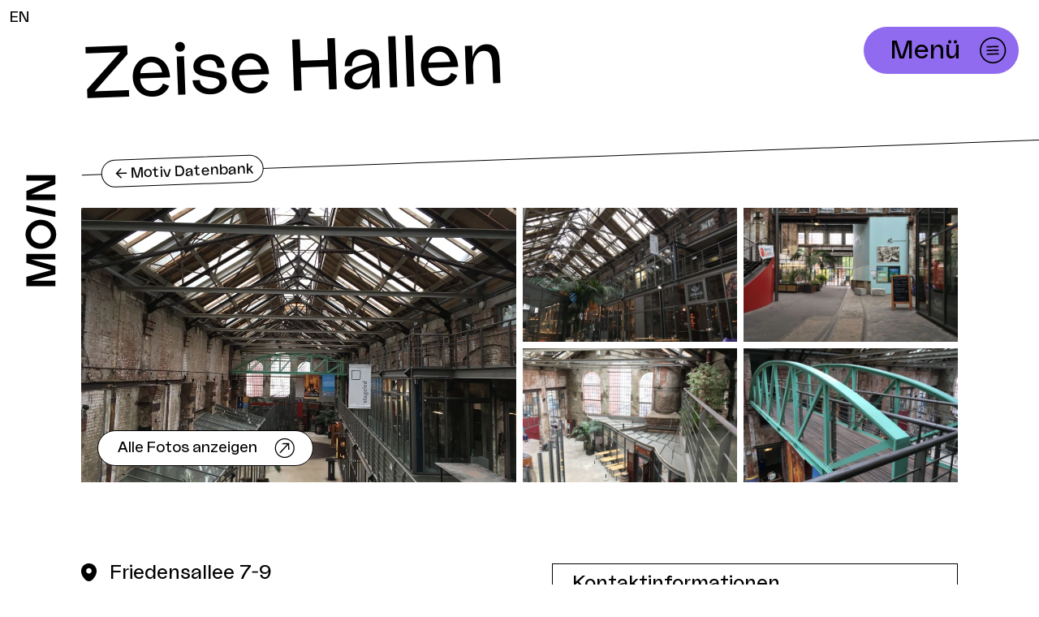

--- FILE ---
content_type: text/html; charset=utf-8
request_url: https://moin-filmfoerderung.de/film-commission/motiv-datenbank/motiv/zeise-hallen
body_size: 32443
content:
<!DOCTYPE html><html class="overflow-x-hidden w-screen" lang="de"><head><meta charSet="utf-8"/><meta name="viewport" content="width=device-width, initial-scale=1"/><link rel="preload" as="image" href="/assets/logo-vertical.svg"/><link rel="preload" as="image" href="/assets/logo.svg"/><link rel="preload" as="image" href="/assets/icons/icon-newsletter-checkbox.svg"/><link rel="preload" as="image" href="/assets/icons/icon-newsletter-checkbox-white.svg"/><link rel="preload" as="image" href="/assets/icons/icon-arrow-open.svg"/><link rel="preload" as="image" href="/assets/social/facebook.png"/><link rel="preload" as="image" href="/assets/social/instagram.png"/><link rel="preload" as="image" href="/assets/social/linkedin.png"/><link rel="preload" as="image" href="https://moin-assets.b-cdn.net/img/storage/images/motive/133275/IMG_0507_kleiner.jpg?fit=max&amp;w=1000&amp;h=1210&amp;q=90&amp;fm=webp"/><link rel="preload" as="image" href="https://moin-assets.b-cdn.net/img/storage/images/motive/133275/IMG_0504_kleiner.jpg?fit=max&amp;w=600&amp;h=1210&amp;q=90&amp;fm=webp"/><link rel="stylesheet" href="/_next/static/css/0539ffc2cfaab344.css" data-precedence="next"/><link rel="stylesheet" href="/_next/static/css/c06d3a52fee627c0.css" data-precedence="next"/><link rel="stylesheet" href="/_next/static/css/8960793e9127f140.css" data-precedence="next"/><link rel="stylesheet" href="/_next/static/css/514a7171578656a5.css" data-precedence="next"/><link rel="preload" as="script" fetchPriority="low" href="/_next/static/chunks/webpack-d228af36ad963d29.js"/><script src="/_next/static/chunks/fd9d1056-9ca3623edcf94f33.js" async=""></script><script src="/_next/static/chunks/5652-8eb362cd5a3f6fa7.js" async=""></script><script src="/_next/static/chunks/main-app-88f0dedd640815c6.js" async=""></script><script src="/_next/static/chunks/app/global-error-796429fe2619d785.js" async=""></script><script src="/_next/static/chunks/447-cbbad88b731727f4.js" async=""></script><script src="/_next/static/chunks/2426-b1c840f9300166f1.js" async=""></script><script src="/_next/static/chunks/8741-26d84f14abd33fc4.js" async=""></script><script src="/_next/static/chunks/6706-81a279f1463b701f.js" async=""></script><script src="/_next/static/chunks/4725-8e46fc825a6a3bdf.js" async=""></script><script src="/_next/static/chunks/app/%5Blocale%5D/layout-3cacb454b95598c0.js" async=""></script><script src="/_next/static/chunks/5493da1b-bf072c471b17a40d.js" async=""></script><script src="/_next/static/chunks/5199-c496c03c8ab7d41f.js" async=""></script><script src="/_next/static/chunks/8363-3d47595f50298841.js" async=""></script><script src="/_next/static/chunks/8504-736218efb5db3813.js" async=""></script><script src="/_next/static/chunks/app/%5Blocale%5D/film-commission/motiv-datenbank/motiv/%5Bslug%5D/page-d91f42469dd23f2d.js" async=""></script><script src="/_next/static/chunks/9323-965db62d45085f75.js" async=""></script><script src="/_next/static/chunks/2167-1661be64255ce357.js" async=""></script><script src="/_next/static/chunks/2286-875c74a87bbf81da.js" async=""></script><script src="/_next/static/chunks/8861-5f049d1ae9ee2184.js" async=""></script><script src="/_next/static/chunks/9838-120778135e1b7d50.js" async=""></script><script src="/_next/static/chunks/6741-1b258329ae9b86cd.js" async=""></script><script src="/_next/static/chunks/9014-b13102c5cc7e49a3.js" async=""></script><script src="/_next/static/chunks/9689-09b1ca842dfef5de.js" async=""></script><script src="/_next/static/chunks/app/%5Blocale%5D/%5B%5B...slug%5D%5D/page-1caff27562f3bf89.js" async=""></script><link rel="preload" as="image" href="https://moin-assets.b-cdn.net/img/storage/images/motive/133275/IMG_0518_kleiner.jpg?fit=max&amp;w=600&amp;h=1210&amp;q=90&amp;fm=webp"/><link rel="preload" as="image" href="https://moin-assets.b-cdn.net/img/storage/images/motive/133275/IMG_0515_kleiner.jpg?fit=max&amp;w=600&amp;h=1210&amp;q=90&amp;fm=webp"/><link rel="preload" as="image" href="https://moin-assets.b-cdn.net/img/storage/images/motive/133275/IMG_0510_kleiner.jpg?fit=max&amp;w=600&amp;h=1210&amp;q=90&amp;fm=webp"/><link rel="preload" as="image" href="/assets/icons/icon-pin.svg"/><title>Zeise Hallen</title><meta name="description" content="Die ehemalige Schiffsschraubenfabrik Zeise in Ottensen beherbergt heute ein Kino, kleine Ladengeschäfte und Restaurants im Untergeschoss sowie einen Kindergarten, Büros und Geschäftsräume in den oberen Stockwerken. Der älteste Teil des Gebäudes stammt aus dem Jahre 1882 und ist heute das Filmhaus. Die Doppelgiebelfassade an der Bergiusstraße stammt aus dem Jahre 1901 und ist mit ihrer schmuckreichen Backsteinbauweise typisch für Industriebauten um die Jahrhundertwende. Erhaltene Fabrikelemente zeugen von der ehemaligen Funktion des Gebäudes."/><meta property="og:title" content="Zeise Hallen"/><meta property="og:description" content="Die ehemalige Schiffsschraubenfabrik Zeise in Ottensen beherbergt heute ein Kino, kleine Ladengeschäfte und Restaurants im Untergeschoss sowie einen Kindergarten, Büros und Geschäftsräume in den oberen Stockwerken. Der älteste Teil des Gebäudes stammt aus dem Jahre 1882 und ist heute das Filmhaus. Die Doppelgiebelfassade an der Bergiusstraße stammt aus dem Jahre 1901 und ist mit ihrer schmuckreichen Backsteinbauweise typisch für Industriebauten um die Jahrhundertwende. Erhaltene Fabrikelemente zeugen von der ehemaligen Funktion des Gebäudes."/><meta property="og:image" content="https://moin-assets.b-cdn.net/img/storage/images/motive/133275/IMG_0507_kleiner.jpg?fit=max&amp;w=1200&amp;h=1210&amp;q=80&amp;fm=webp"/><meta property="og:image:width" content="1200"/><meta name="twitter:card" content="summary_large_image"/><meta name="twitter:title" content="Zeise Hallen"/><meta name="twitter:description" content="Die ehemalige Schiffsschraubenfabrik Zeise in Ottensen beherbergt heute ein Kino, kleine Ladengeschäfte und Restaurants im Untergeschoss sowie einen Kindergarten, Büros und Geschäftsräume in den oberen Stockwerken. Der älteste Teil des Gebäudes stammt aus dem Jahre 1882 und ist heute das Filmhaus. Die Doppelgiebelfassade an der Bergiusstraße stammt aus dem Jahre 1901 und ist mit ihrer schmuckreichen Backsteinbauweise typisch für Industriebauten um die Jahrhundertwende. Erhaltene Fabrikelemente zeugen von der ehemaligen Funktion des Gebäudes."/><meta name="twitter:image" content="https://moin-assets.b-cdn.net/img/storage/images/motive/133275/IMG_0507_kleiner.jpg?fit=max&amp;w=1200&amp;h=1210&amp;q=80&amp;fm=webp"/><meta name="twitter:image:width" content="1200"/><link rel="icon" href="/favicon.ico" type="image/x-icon" sizes="16x16"/><script src="/_next/static/chunks/polyfills-42372ed130431b0a.js" noModule=""></script></head><body class="max-laptop:overflow-x-hidden w-screen antialiased tablet:text-[1.125rem]"><div class="desktop:flex justify-center flex-row-reverse"><div class="w-screen desktop:-ml-[100px]"><div class="w-page max-w-full mx-auto flex-shrink-0"><header class="
      relative z-[999] desktop:absolute top-0 left-0 w-full
      pt-6 desktop:pt-0
      pb-8 desktop:pb-12
    "><div class="absolute left-0 top-0 px-6 desktop:px-3 py-2 z-[9999]"><a href="/en" title="Switch to english version">EN</a></div><div class="max-w-full mt-[24px]  w-page mx-auto px-6 desktop:px-[50px]"><div class="relative w-full lg:max-w-[calc(100%-180px)] laptop:flex laptop:gap-4 laptop:flex-row laptop:justify-between desktop:justify-end lg:items-start lg:pr-4"><div class="w-full desktop:hidden"><a class="hidden motion-reduce:desktop:hidden desktop:block w-full" href="/" title="MOIN Logo, gehe zurück zur Startseite"><div class="w-full " aria-hidden="true"></div></a><div class="block desktop:hidden motion-reduce:desktop:block pr-[40px] motion-reduce:desktop:pr-0 motion-reduce:desktop:mt-[60px]"><a href="/" title="MOIN Logo, gehe zurück zur Startseite"><div><img class="max-h-[40px] tablet:max-h-[60px]" src="/assets/logo.svg" alt="MOIN Filmförderung Hamburg Schleswig-Holstein"/></div></a></div></div><div class="laptop:min-w-[100px] page:min-w-[140px]"></div></div><div><div class="absolute top-0 right-0 w-full z-[9999]"><div class="relative top-0 z-20 max-w-full w-page mx-auto flex justify-end"><div class="fixed flex space-x-4 pt-[48px] desktop:pt-8 pr-6 " style="transform:translateY(-0px)"><div class="hidden tablet:inline-flex"><button class="
        
        h-[30px] space-x-1 pr-1 pl-3 space-x-1
        tablet:space-x-2 tablet:h-[40px] tablet:pr-2 tablet:pl-4 tablet:text-cb
        laptop:space-x-4 laptop:h-[60px] laptop:text-button laptop:pl-8 
      
        bg-brand-purple
        group max-w-full inline-flex items-center rounded-full focus:outline
        border border-white
      " title="Menü öffnen"><span class="flex-shrink-1 truncate"><span>Menü</span></span><span class="
           
           
          w-8 h-8 laptop:w-12 laptop:h-12
          ">
  <svg xmlns="http://www.w3.org/2000/svg" viewBox="0 0 52 52" fill="none">
    <path fill-rule="evenodd" clip-rule="evenodd" d="M41.8656 25.4392C42.1825 34.081 35.4339 41.3433 26.7922 41.6602C18.1504 41.9771 10.8881 35.2285 10.5712 26.5868C10.2543 17.945 17.0029 10.6827 25.6446 10.3658C34.2864 10.0489 41.5487 16.7975 41.8656 25.4392ZM43.7044 25.3718C44.0585 35.0291 36.5168 43.1449 26.8596 43.499C17.2023 43.8531 9.08654 36.3114 8.73243 26.6542C8.37831 16.9969 15.92 8.88115 25.5772 8.52703C35.2345 8.17292 43.3503 15.7146 43.7044 25.3718ZM33.8539 24.8115L17.9018 25.3964L17.9693 27.237L33.9214 26.6521L33.8539 24.8115ZM18.0818 30.3047L34.0339 29.7198L34.1014 31.5604L18.1493 32.1454L18.0818 30.3047ZM33.674 19.9031L17.7218 20.4881L17.7893 22.3287L33.7414 21.7438L33.674 19.9031Z" fill="currentColor"/>
  </svg>
</span></button></div><div class="inline-block tablet:hidden"><button title="Menü öffnen" class="bg-brand-purple rounded-full w-[40px] h-[40px] p-1"><span>
  <svg xmlns="http://www.w3.org/2000/svg" viewBox="0 0 52 52" fill="none">
    <path fill-rule="evenodd" clip-rule="evenodd" d="M41.8656 25.4392C42.1825 34.081 35.4339 41.3433 26.7922 41.6602C18.1504 41.9771 10.8881 35.2285 10.5712 26.5868C10.2543 17.945 17.0029 10.6827 25.6446 10.3658C34.2864 10.0489 41.5487 16.7975 41.8656 25.4392ZM43.7044 25.3718C44.0585 35.0291 36.5168 43.1449 26.8596 43.499C17.2023 43.8531 9.08654 36.3114 8.73243 26.6542C8.37831 16.9969 15.92 8.88115 25.5772 8.52703C35.2345 8.17292 43.3503 15.7146 43.7044 25.3718ZM33.8539 24.8115L17.9018 25.3964L17.9693 27.237L33.9214 26.6521L33.8539 24.8115ZM18.0818 30.3047L34.0339 29.7198L34.1014 31.5604L18.1493 32.1454L18.0818 30.3047ZM33.674 19.9031L17.7218 20.4881L17.7893 22.3287L33.7414 21.7438L33.674 19.9031Z" fill="currentColor"/>
  </svg>
</span></button></div></div></div></div></div></div></header><main><header class="
        mb-5 content-page-header overflow-hidden 
        desktop:pb-clipped-north
        
      "><div class="
        relative desktop:pl-floating-logo pageAndLogo:pl-0
        
      "><div class="rotate-north px-6 desktop:pl-0 desktop:pr-[300px] space-y-2 laptop:min-h-[80px] flex flex-col justify-center"><h1 class="break-words  typo-h2">Zeise Hallen</h1></div><div class="
      pt-2 tablet:pt-6 desktop:pt-12 desktop:pb-[20px]
    "><div data-logo-anchor="1" class="
        relative rotate-north
        desktop:mt-6
      "><hr class="border-black"/><div class="absolute top-0 hidden desktop:block"><div class="pl-6 transform -translate-y-1/2"><a class="
        h-[30px] desktop:h-[34px] space-x-2 pl-4 pr-1
        bg-white text-black border border-black hover:bg-brand-purple hover:border-brand-purple
        group max-w-full inline-flex items-center rounded-full focus:outline
        
      " href="/film-commission/motiv-datenbank"><span class="flex-shrink-1 truncate"><span aria-hidden="true">&lt;-<!-- --> </span>Motiv Datenbank</span><span class=""></span></a></div></div></div></div><div class="px-6 "><div class="
        w-inner-text content-container flex-shrink-0 max-w-full mx-auto 
          mt-rotate-north block desktop:hidden
          pt-[32px]
        
    "><a class="
        h-[30px] desktop:h-[34px] space-x-2 pl-4 pr-1
        bg-white text-black border border-black hover:bg-brand-purple hover:border-brand-purple
        group max-w-full inline-flex items-center rounded-full focus:outline
        
      " href="/film-commission/motiv-datenbank"><span class="flex-shrink-1 truncate"><span aria-hidden="true">&lt;-<!-- --> </span>Motiv Datenbank</span><span class=""></span></a></div></div></div></header><div class="px-5 desktop:px-floating-logo contentAndLogo:px-0 "><div class="
        w-outer-text desktop:w-content flex-shrink-0 max-w-full mx-auto mb-[40px] tablet:mb-[100px]
    "><div class="aspect-w-16 aspect-h-9 tablet:aspect-h-5 relative w-full"><div class="absolute inset-0 h-full w-full flex space-x-2"><div class="relative w-full tablet:w-1/2 h-full"><img class="w-full absolute h-full w-full inset-0 object-cover " width="1613" height="750" alt="" style="object-position:50% 50%" src="https://moin-assets.b-cdn.net/img/storage/images/motive/133275/IMG_0507_kleiner.jpg?fit=max&amp;w=1000&amp;h=1210&amp;q=90&amp;fm=webp"/><div class="absolute bottom-5 left-5"><a class="
        h-[44px] space-x-4 pl-6 pr-4
        bg-white text-black border border-black hover:bg-brand-orange hover:border-brand-orange
        group max-w-full inline-flex items-center rounded-full focus:outline
        
      " href="/film-commission/motiv-datenbank/motiv/zeise-hallen/gallerie"><span class="flex-shrink-1 truncate">Alle Fotos anzeigen</span><span class="
          group-hover:rotate-button transition-transform 
           
          w-[36px] h-[36px]
          ">
  <svg viewBox="0 0 52 52" fill="none" xmlns="http://www.w3.org/2000/svg">
    <g>
      <path fill-rule="evenodd" clip-rule="evenodd" d="M41.3097 25.3522C41.6266 33.9929 34.8788 41.2544 26.2381 41.5713C17.5974 41.8881 10.3359 35.1403 10.019 26.4996C9.7022 17.8589 16.45 10.5974 25.0907 10.2806C33.7314 9.96375 40.9929 16.7116 41.3097 25.3522ZM43.1504 25.2847C43.5045 34.942 35.9628 43.0578 26.3056 43.4119C16.6483 43.766 8.53253 36.2243 8.17841 26.5671C7.8243 16.9099 15.366 8.79407 25.0232 8.43996C34.6804 8.08584 42.7962 15.6275 43.1504 25.2847ZM33.5073 16.7706L21.3777 17.2328L21.4528 19.2805L30.0602 18.9649L16.3521 33.7163L17.8633 35.1206L31.5714 20.3691L31.887 28.9765L33.9347 28.9014L33.5073 16.7706Z" fill="currentColor"/>
    </g>  
  </svg>
</span></a></div></div><div class="relative hidden tablet:grid w-1/2 h-full gap-2 grid-cols-2 grid-rows-2"><div class="relative"><img class="w-full absolute h-full w-full inset-0 object-cover " width="1613" height="450" alt="" style="object-position:50% 50%" src="https://moin-assets.b-cdn.net/img/storage/images/motive/133275/IMG_0504_kleiner.jpg?fit=max&amp;w=600&amp;h=1210&amp;q=90&amp;fm=webp"/></div><div class="relative"><img class="w-full absolute h-full w-full inset-0 object-cover " width="1613" height="450" alt="" style="object-position:50% 50%" src="https://moin-assets.b-cdn.net/img/storage/images/motive/133275/IMG_0518_kleiner.jpg?fit=max&amp;w=600&amp;h=1210&amp;q=90&amp;fm=webp"/></div><div class="relative"><img class="w-full absolute h-full w-full inset-0 object-cover " width="1613" height="450" alt="" style="object-position:50% 50%" src="https://moin-assets.b-cdn.net/img/storage/images/motive/133275/IMG_0515_kleiner.jpg?fit=max&amp;w=600&amp;h=1210&amp;q=90&amp;fm=webp"/></div><div class="relative"><img class="w-full absolute h-full w-full inset-0 object-cover " width="1613" height="450" alt="" style="object-position:50% 50%" src="https://moin-assets.b-cdn.net/img/storage/images/motive/133275/IMG_0510_kleiner.jpg?fit=max&amp;w=600&amp;h=1210&amp;q=90&amp;fm=webp"/></div></div></div></div></div></div><div class="px-5 desktop:px-floating-logo contentAndLogo:px-0 "><div class="
        w-outer-text desktop:w-content flex-shrink-0 max-w-full mx-auto grid gap-[40px] laptop:grid-cols-2 laptop:gap-[80px] mb-[50px] tablet:mb-[130px]
    "><div><div class="flex items-start space-x-4 mb-10"><img class="flex-shrink-0" src="/assets/icons/icon-pin.svg" alt=""/><p class="w-full text-cb -mt-1">Friedensallee  7-9<!-- --> <br/> <!-- -->22765<!-- -->  <!-- -->Hamburg</p></div><div class="break-words"><p>Die ehemalige Schiffsschraubenfabrik Zeise in Ottensen beherbergt heute ein Kino, kleine Ladengeschäfte und Restaurants im Untergeschoss sowie einen Kindergarten, Büros und Geschäftsräume in den oberen Stockwerken. Der älteste Teil des Gebäudes stammt aus dem Jahre 1882 und ist heute das Filmhaus. Die Doppelgiebelfassade an der Bergiusstraße stammt aus dem Jahre 1901 und ist mit ihrer schmuckreichen Backsteinbauweise typisch für Industriebauten um die Jahrhundertwende. Erhaltene Fabrikelemente zeugen von der ehemaligen Funktion des Gebäudes.</p></div><div class="mt-[60px] desktop:mt-[100px]"><div style="scroll-margin-top:40px" class="flex mb-[50px]"><div class="
        typo-h5 text-black bg-northgrey-01 rotate-north rotate-left py-2 px-4
      "><h2>Zusatzinformationen</h2></div></div><div class="space-y-12"><section><strong>derzeitige Nutzung</strong><br/><div><p>Es gibt drei Eingänge, einen Fahrstuhl und eine Rundtreppe.</p></div></section></div></div></div><div class="space-y-4"><figure class="tile border border-black w-full bg-white flex flex-col "><figcaption class="w-full block border-b border-black py-2 px-6 text-cb">Kontaktinformationen</figcaption><div class="px-6 pt-4 pb-8 flex flex-col flex-1"><div class="space-y-8"><div>Rathausstraße 7<br/>20095<!-- --> <!-- -->Hamburg</div><div><a href="mailto:" class="underline break-words"></a></div><div><a href="tel:+49-40-376 43 500">Telefon<!-- -->: <!-- -->+49-40-376 43 500</a></div><div><p>Hausmeister Filmhaus, Friedensallee 7: Herr Röhl, Tel: 391 98 777, Mobil: 0177-538 94 47.</p>
</div></div></div></figure><figure class="tile border border-black w-full bg-white flex flex-col "><figcaption class="w-full block border-b border-black py-2 px-6 text-cb">Ämter und Behörden</figcaption><div class="px-6 pt-4 pb-8 flex flex-col flex-1"><div class="space-y-10"><article class="space-y-3"><h1>Bezirksamt Hamburg Altona, Dezernat für Wirtschaft, Bauen und Umwelt<br />
Servicezentrum, Sondernutzungszentrale</h1><div><div>Jessenstraße 4</div><div>22765<!-- --> <!-- -->Hamburg</div></div><div><a href="mailto:sondernutzung@altona.hamburg.de" class="underline break-words">sondernutzung@altona.hamburg.de</a></div><div><a class="underline" href="tel:040-428 11 62 - 33  / -34">Telefon<!-- -->: <!-- -->040-428 11 62 - 33  / -34</a></div><div><a class="underline break-words" target="_blank" href="http://www.hamburg.de" rel="nofollow noopener">http://www.hamburg.de</a></div></article><article class="space-y-3"><h1>Polizeikommissariat 21<br />
Straßenverkehrsbehörde</h1><div><div>Mörkenstraße 30</div><div>22767<!-- --> <!-- -->Hamburg</div></div><div><a href="mailto:pk21verkehr@polizei.hamburg.de" class="underline break-words">pk21verkehr@polizei.hamburg.de</a></div><div><a class="underline" href="tel:040-428 65 21 -20/-21/-22">Telefon<!-- -->: <!-- -->040-428 65 21 -20/-21/-22</a></div></article></div></div><a href="/film-commission/drehgenehmigungen" class="
            group flex items-center justify-between border-t border-black px-6
            py-2
          "><span>Drehgenehmigung beantragen</span><span><svg viewBox="0 0 52 52" class="group-hover:rotate-button transition-transform w-[54px] h-[54px]" xmlns="http://www.w3.org/2000/svg" fill="none"><path fill="currentColor" fill-rule="evenodd" d="M41.31 25.352c.317 8.64-6.431 15.902-15.072 16.22-8.64.316-15.902-6.432-16.219-15.072-.317-8.641 6.431-15.903 15.072-16.22 8.64-.316 15.902 6.432 16.219 15.072Zm1.84-.067c.355 9.657-7.187 17.773-16.844 18.127-9.658.354-17.773-7.188-18.128-16.845C7.824 16.91 15.366 8.794 25.023 8.44c9.657-.354 17.773 7.188 18.127 16.845Zm-9.643-8.514-12.13.462.076 2.047 8.607-.315-13.708 14.751 1.511 1.405 13.708-14.752.316 8.608 2.048-.076-.428-12.13Z" clip-rule="evenodd"></path></svg></span></a></figure></div></div></div><div class="px-5 desktop:px-floating-logo contentAndLogo:px-0 "><div class="
        w-outer-text desktop:w-content flex-shrink-0 max-w-full mx-auto mb-[100px]
    "><div style="scroll-margin-top:40px" class="flex mb-[50px]"><div class="
        typo-h5 text-black bg-northgrey-01 rotate-north rotate-left py-2 px-4
      "><h2>Locations im Umkreis</h2></div></div><!--$?--><template id="B:0"></template><!--/$--></div></div></main></div></div><div class="hidden desktop:block top-0 bottom-0"><div class="sticky top-6 flex justify-center flex-shrink-0 w-[100px] transition" style="margin-top:0px;opacity:0"><a tabindex="0" title="Zur Startseite" href="/" class="focus:outline"><img class="" src="/assets/logo-vertical.svg" alt="MOIN - Moving Images North"/></a></div></div></div><div class="mt-[80px] laptop:mt-[240px]"><footer class="pb-[60px] laptop:pb-[120px] overflow-x-hidden"><div class="px-5 desktop:px-floating-logo contentAndLogo:px-0 "><div class="
        w-outer-text desktop:w-content flex-shrink-0 max-w-full mx-auto space-y-[55px]
    "><div><a href="/" title="Zur Startseite"><img class="w-[200px] laptop:w-[340px]" src="/assets/logo.svg" alt="MOIN Filmförderung Hamburg Schleswig-Holstein"/></a></div><div class="
          flex flex-col-reverse items-center
          laptop:flex-row laptop:space-x-[90px] laptop:items-stretch
        "><div class="
            w-[calc(100%+3rem)] px-6
            space-y-8 mt-12 clipped-north bg-brand-purple pt-clipped-north-extra pb-clipped-north-extra
            laptop:clipped-none laptop:text-black laptop:bg-transparent
            laptop:w-1/2 laptop:space-y-[100px] laptop:mt-0 laptop:p-0
          "><p class="text-mobile_h3 laptop:text-s1 max-w-[500px]">So bleiben wir in Verbindung!<br />
Tragt euch hier für unsere Newsletter ein:</p><div><form class="block space-y-8 laptop:space-y-[60px]" action="javascript:throw new Error(&#x27;React form unexpectedly submitted.&#x27;)"><div class="space-y-4"><label class="block"><input type="checkbox" hidden="" readOnly="" style="position:fixed;top:1px;left:1px;width:1px;height:0;padding:0;margin:-1px;overflow:hidden;clip:rect(0, 0, 0, 0);white-space:nowrap;border-width:0;display:none" name="newsletter_type" checked="" value="filmen_im_norden"/><button class="relative flex items-center space-x-4" id="headlessui-switch-:Rb9icva:" role="switch" type="button" tabindex="0" aria-checked="true" data-headlessui-state="checked"><span class="block w-[32px] laptop:w-[40px] h-[32px] laptop:h-[40px]"><img alt="" src="/assets/icons/icon-newsletter-checkbox.svg" class="hidden laptop:block w-full h-full"/><img alt="" src="/assets/icons/icon-newsletter-checkbox-white.svg" class="laptop:hidden w-full h-full"/></span><span class="text-base laptop:text-content">Film im Norden (Allgemein)</span></button></label><label class="block"><input type="checkbox" hidden="" readOnly="" style="position:fixed;top:1px;left:1px;width:1px;height:0;padding:0;margin:-1px;overflow:hidden;clip:rect(0, 0, 0, 0);white-space:nowrap;border-width:0;display:none" name="newsletter_type" checked="" value="kinostarts"/><button class="relative flex items-center space-x-4" id="headlessui-switch-:Rj9icva:" role="switch" type="button" tabindex="0" aria-checked="true" data-headlessui-state="checked"><span class="block w-[32px] laptop:w-[40px] h-[32px] laptop:h-[40px]"><img alt="" src="/assets/icons/icon-newsletter-checkbox.svg" class="hidden laptop:block w-full h-full"/><img alt="" src="/assets/icons/icon-newsletter-checkbox-white.svg" class="laptop:hidden w-full h-full"/></span><span class="text-base laptop:text-content">Kinostarts</span></button></label><label class="block"><input type="checkbox" hidden="" readOnly="" style="position:fixed;top:1px;left:1px;width:1px;height:0;padding:0;margin:-1px;overflow:hidden;clip:rect(0, 0, 0, 0);white-space:nowrap;border-width:0;display:none" name="newsletter_type" checked="" value="locations"/><button class="relative flex items-center space-x-4" id="headlessui-switch-:Rr9icva:" role="switch" type="button" tabindex="0" aria-checked="true" data-headlessui-state="checked"><span class="block w-[32px] laptop:w-[40px] h-[32px] laptop:h-[40px]"><img alt="" src="/assets/icons/icon-newsletter-checkbox.svg" class="hidden laptop:block w-full h-full"/><img alt="" src="/assets/icons/icon-newsletter-checkbox-white.svg" class="laptop:hidden w-full h-full"/></span><span class="text-base laptop:text-content">Location Newsletter</span></button></label></div><div><div class="
                relative
              "><label><span class="text-base">Deine E-Mail Adresse<!-- -->:</span><input type="text" class="
                    bg-transparent border-b border-white laptop:border-black py-4 w-full
                    
                    placeholder:text-northgrey-01 placeholder:italic focus:outline-none focus:border-brand-orange
                    pr-[70px]
                  " placeholder="moin@moin-filmfoerderung.de" name="email"/></label><button title="Für Newsletter eintragen" class="absolute right-0 bottom-1 w-[70px] h-[60px] pl-2.5"><svg viewBox="0 0 52 52" class="hover:rotate-button transition-transform" xmlns="http://www.w3.org/2000/svg" fill="none"><path fill="currentColor" fill-rule="evenodd" d="M41.31 25.352c.317 8.64-6.431 15.902-15.072 16.22-8.64.316-15.902-6.432-16.219-15.072-.317-8.641 6.431-15.903 15.072-16.22 8.64-.316 15.902 6.432 16.219 15.072Zm1.84-.067c.355 9.657-7.187 17.773-16.844 18.127-9.658.354-17.773-7.188-18.128-16.845C7.824 16.91 15.366 8.794 25.023 8.44c9.657-.354 17.773 7.188 18.127 16.845Zm-9.643-8.514-12.13.462.076 2.047 8.607-.315-13.708 14.751 1.511 1.405 13.708-14.752.316 8.608 2.048-.076-.428-12.13Z" clip-rule="evenodd"></path></svg></button></div></div></form></div></div><div class="w-full laptop:w-1/2 flex flex-col"><div class="grid grid-cols-2 gap-8"><div class="space-y-3 laptop:space-y-6 flex flex-col"><h2 class="text-mobile_h3 laptop:text-s1 w-full">Kontakt</h2><div class="flex-1 flex flex-col justify-start space-y-[20px] text-sm"><p>MOIN Filmförderung Hamburg <br>Schleswig-Holstein</p><p>Friedensallee 14-16<br>22765 Hamburg<br><a href="https://www.google.com/maps/place/Friedensallee+14-16,+22765+Hamburg/@53.5546129,9.9252333,17z/data=!3m1!4b1!4m6!3m5!1s0x47b1858fb8a466e1:0xf8a6e1aa81f1fb75!8m2!3d53.5546097!4d9.9278082!16s%2Fg%2F11bw3yv0mt?authuser=0&amp;entry=ttu">Anfahrt</a></p><p></p><p>Filmwerkstatt Kiel<br>Dänische Straße 15<br>24103 Kiel<br><a href="https://www.google.com/maps/place/D%C3%A4nische+Str.+15,+24103+Kiel/@54.3242051,10.1393534,18z/data=!4m6!3m5!1s0x47b2565ce58b179f:0x253128fd98e6a6a7!8m2!3d54.3243308!4d10.1407468!16s%2Fg%2F11b8v71mk2?authuser=0&amp;entry=ttu">Anfahrt</a></p></div></div><div class="space-y-3 laptop:space-y-6"><h2 class="text-mobile_h3 laptop:text-s1">Bereiche</h2><nav><ul class="list-none"><li class="mb-[6px] last:mb-0 text-cs "><a class="inline-flex items-center space-x-2" href="/foerderung"><span>Förderung</span> <span class="flex-shrink-0 inline-block"><img src="/assets/icons/icon-arrow-open.svg" alt=""/></span></a></li><li class="mb-[6px] last:mb-0 text-cs "><a class="inline-flex items-center space-x-2" href="/film-commission"><span>Film Commission</span> <span class="flex-shrink-0 inline-block"><img src="/assets/icons/icon-arrow-open.svg" alt=""/></span></a></li><li class="mb-[6px] last:mb-0 text-cs "><a class="inline-flex items-center space-x-2" href="/aktuelles"><span>Aktuelles</span> <span class="flex-shrink-0 inline-block"><img src="/assets/icons/icon-arrow-open.svg" alt=""/></span></a></li><li class="mb-[6px] last:mb-0 text-cs "><a class="inline-flex items-center space-x-2" href="/kalender"><span>Termine</span> <span class="flex-shrink-0 inline-block"><img src="/assets/icons/icon-arrow-open.svg" alt=""/></span></a></li><li class="mb-[6px] last:mb-0 text-cs "><a class="inline-flex items-center space-x-2" href="/ueber-uns"><span>Über uns</span> <span class="flex-shrink-0 inline-block"><img src="/assets/icons/icon-arrow-open.svg" alt=""/></span></a></li><li class="mb-[6px] last:mb-0 text-cs mt-[34px]"><a class="inline-flex items-center space-x-2" href="/presse"><span>Presse</span> <span class="flex-shrink-0 inline-block"><img src="/assets/icons/icon-arrow-open.svg" alt=""/></span></a></li><li class="mb-[6px] last:mb-0 text-cs "><a class="inline-flex items-center space-x-2" href="/compliance"><span>Compliance</span> <span class="flex-shrink-0 inline-block"><img src="/assets/icons/icon-arrow-open.svg" alt=""/></span></a></li><li class="mb-[6px] last:mb-0 text-cs "><a class="inline-flex items-center space-x-2" href="/barrierefreiheit"><span>Barrierefreiheit</span> <span class="flex-shrink-0 inline-block"><img src="/assets/icons/icon-arrow-open.svg" alt=""/></span></a></li><li class="mb-[6px] last:mb-0 text-cs "><a class="inline-flex items-center space-x-2" href="/jobs"><span>Jobs</span> <span class="flex-shrink-0 inline-block"><img src="/assets/icons/icon-arrow-open.svg" alt=""/></span></a></li><li class="mb-[6px] last:mb-0 text-cs mt-[34px]"><a class="inline-flex items-center space-x-2" href="/foerderung/nest"><span>NEST</span> <span class="flex-shrink-0 inline-block"><img src="/assets/icons/icon-arrow-open.svg" alt=""/></span></a></li><li class="mb-[6px] last:mb-0 text-cs "><a class="inline-flex items-center space-x-2" href="https://antrag.moin-filmfoerderung.de" target="_blank" rel="nofollow noopener"><span>Antragsdatenbank</span> <span class="flex-shrink-0 inline-block"><img src="/assets/icons/icon-arrow-open.svg" alt=""/></span></a></li><li class="mb-[6px] last:mb-0 text-cs "><a class="inline-flex items-center space-x-2" href="https://erloese.moin-filmfoerderung.de" target="_blank" rel="nofollow noopener"><span>Erlöstool</span> <span class="flex-shrink-0 inline-block"><img src="/assets/icons/icon-arrow-open.svg" alt=""/></span></a></li></ul></nav></div></div><div class="space-y-6 mt-auto laptop:pb-[12px] hidden laptop:block"><div class="text-cs"><a class="inline-flex items-center space-x-2 py-1" href="/datenschutz-impressum"><span>Impressum &amp; Datenschutz</span> <span class="inline-block"><img src="/assets/icons/icon-arrow-open.svg" alt=""/></span></a></div><nav class="flex items-center space-x-2"><a rel="noreferrer nofollow" target="_blank" href="https://www.facebook.com/moinfilmfoerderung"><img class="w-[40px] h-[40px]" src="/assets/social/facebook.png" alt="facebook"/></a><a rel="noreferrer nofollow" target="_blank" href="https://www.instagram.com/moinfilmfoerderung/"><img class="w-[40px] h-[40px]" src="/assets/social/instagram.png" alt="instagram"/></a><a rel="noreferrer nofollow" target="_blank" href="https://www.linkedin.com/company/moinfilmfoerderung/"><img class="w-[40px] h-[40px]" src="/assets/social/linkedin.png" alt="linkedin"/></a></nav></div></div></div><div class="flex text-center justify-center laptop:hidden"><div class="space-y-6"><div class="text-cs"><a class="inline-flex items-center space-x-2 py-1" href="/datenschutz-impressum"><span>Impressum &amp; Datenschutz</span> <span class="inline-block"><img src="/assets/icons/icon-arrow-open.svg" alt=""/></span></a></div><nav class="flex items-center space-x-2"><a rel="noreferrer nofollow" target="_blank" href="https://www.facebook.com/moinfilmfoerderung"><img class="w-[40px] h-[40px]" src="/assets/social/facebook.png" alt="facebook"/></a><a rel="noreferrer nofollow" target="_blank" href="https://www.instagram.com/moinfilmfoerderung/"><img class="w-[40px] h-[40px]" src="/assets/social/instagram.png" alt="instagram"/></a><a rel="noreferrer nofollow" target="_blank" href="https://www.linkedin.com/company/moinfilmfoerderung/"><img class="w-[40px] h-[40px]" src="/assets/social/linkedin.png" alt="linkedin"/></a></nav></div></div></div></div></footer></div><div><script type="text/javascript" src="https://cdn.sitebrunch.com/sites/OOF574.js" async data-site="OOF574"></script>
<script type="text/javascript" src="https://sitebrunch-staging.b-cdn.net/sites/QU4TH0.js" async data-site="QU4TH0"></script></div><script>addEventListener("submit",function(a){if(!a.defaultPrevented){var c=a.target,d=a.submitter,e=c.action,b=d;if(d){var f=d.getAttribute("formAction");null!=f&&(e=f,b=null)}"javascript:throw new Error('React form unexpectedly submitted.')"===e&&(a.preventDefault(),b?(a=document.createElement("input"),a.name=b.name,a.value=b.value,b.parentNode.insertBefore(a,b),b=new FormData(c),a.parentNode.removeChild(a)):b=new FormData(c),a=c.ownerDocument||c,(a.$$reactFormReplay=a.$$reactFormReplay||[]).push(c,d,b))}});</script><script src="/_next/static/chunks/webpack-d228af36ad963d29.js" async=""></script><script>(self.__next_f=self.__next_f||[]).push([0]);self.__next_f.push([2,null])</script><script>self.__next_f.push([1,"1:HL[\"/_next/static/css/0539ffc2cfaab344.css\",\"style\"]\n2:HL[\"/_next/static/css/c06d3a52fee627c0.css\",\"style\"]\n3:HL[\"/_next/static/css/8960793e9127f140.css\",\"style\"]\n4:HL[\"/_next/static/css/514a7171578656a5.css\",\"style\"]\n"])</script><script>self.__next_f.push([1,"5:I[12846,[],\"\"]\n8:I[4707,[],\"\"]\nb:I[36423,[],\"\"]\ne:I[48990,[\"6470\",\"static/chunks/app/global-error-796429fe2619d785.js\"],\"default\"]\n9:[\"locale\",\"de\",\"d\"]\na:[\"slug\",\"zeise-hallen\",\"d\"]\nf:[]\n"])</script><script>self.__next_f.push([1,"0:[\"$\",\"$L5\",null,{\"buildId\":\"3rs1Ym35QYDfuWL2m9ENW\",\"assetPrefix\":\"\",\"urlParts\":[\"\",\"film-commission\",\"motiv-datenbank\",\"motiv\",\"zeise-hallen\"],\"initialTree\":[\"\",{\"children\":[[\"locale\",\"de\",\"d\"],{\"children\":[\"film-commission\",{\"children\":[\"motiv-datenbank\",{\"children\":[\"motiv\",{\"children\":[[\"slug\",\"zeise-hallen\",\"d\"],{\"children\":[\"__PAGE__\",{}]}]}]}]}]},\"$undefined\",\"$undefined\",true]}],\"initialSeedData\":[\"\",{\"children\":[[\"locale\",\"de\",\"d\"],{\"children\":[\"film-commission\",{\"children\":[\"motiv-datenbank\",{\"children\":[\"motiv\",{\"children\":[[\"slug\",\"zeise-hallen\",\"d\"],{\"children\":[\"__PAGE__\",{},[[\"$L6\",\"$L7\",null],null],null]},[null,[\"$\",\"$L8\",null,{\"parallelRouterKey\":\"children\",\"segmentPath\":[\"children\",\"$9\",\"children\",\"film-commission\",\"children\",\"motiv-datenbank\",\"children\",\"motiv\",\"children\",\"$a\",\"children\"],\"error\":\"$undefined\",\"errorStyles\":\"$undefined\",\"errorScripts\":\"$undefined\",\"template\":[\"$\",\"$Lb\",null,{}],\"templateStyles\":\"$undefined\",\"templateScripts\":\"$undefined\",\"notFound\":\"$undefined\",\"notFoundStyles\":\"$undefined\"}]],null]},[null,[\"$\",\"$L8\",null,{\"parallelRouterKey\":\"children\",\"segmentPath\":[\"children\",\"$9\",\"children\",\"film-commission\",\"children\",\"motiv-datenbank\",\"children\",\"motiv\",\"children\"],\"error\":\"$undefined\",\"errorStyles\":\"$undefined\",\"errorScripts\":\"$undefined\",\"template\":[\"$\",\"$Lb\",null,{}],\"templateStyles\":\"$undefined\",\"templateScripts\":\"$undefined\",\"notFound\":\"$undefined\",\"notFoundStyles\":\"$undefined\"}]],null]},[null,[\"$\",\"$L8\",null,{\"parallelRouterKey\":\"children\",\"segmentPath\":[\"children\",\"$9\",\"children\",\"film-commission\",\"children\",\"motiv-datenbank\",\"children\"],\"error\":\"$undefined\",\"errorStyles\":\"$undefined\",\"errorScripts\":\"$undefined\",\"template\":[\"$\",\"$Lb\",null,{}],\"templateStyles\":\"$undefined\",\"templateScripts\":\"$undefined\",\"notFound\":\"$undefined\",\"notFoundStyles\":\"$undefined\"}]],null]},[null,[\"$\",\"$L8\",null,{\"parallelRouterKey\":\"children\",\"segmentPath\":[\"children\",\"$9\",\"children\",\"film-commission\",\"children\"],\"error\":\"$undefined\",\"errorStyles\":\"$undefined\",\"errorScripts\":\"$undefined\",\"template\":[\"$\",\"$Lb\",null,{}],\"templateStyles\":\"$undefined\",\"templateScripts\":\"$undefined\",\"notFound\":\"$undefined\",\"notFoundStyles\":\"$undefined\"}]],null]},[[[[\"$\",\"link\",\"0\",{\"rel\":\"stylesheet\",\"href\":\"/_next/static/css/0539ffc2cfaab344.css\",\"precedence\":\"next\",\"crossOrigin\":\"$undefined\"}],[\"$\",\"link\",\"1\",{\"rel\":\"stylesheet\",\"href\":\"/_next/static/css/c06d3a52fee627c0.css\",\"precedence\":\"next\",\"crossOrigin\":\"$undefined\"}],[\"$\",\"link\",\"2\",{\"rel\":\"stylesheet\",\"href\":\"/_next/static/css/8960793e9127f140.css\",\"precedence\":\"next\",\"crossOrigin\":\"$undefined\"}],[\"$\",\"link\",\"3\",{\"rel\":\"stylesheet\",\"href\":\"/_next/static/css/514a7171578656a5.css\",\"precedence\":\"next\",\"crossOrigin\":\"$undefined\"}]],\"$Lc\"],null],null]},[null,[\"$\",\"$L8\",null,{\"parallelRouterKey\":\"children\",\"segmentPath\":[\"children\"],\"error\":\"$undefined\",\"errorStyles\":\"$undefined\",\"errorScripts\":\"$undefined\",\"template\":[\"$\",\"$Lb\",null,{}],\"templateStyles\":\"$undefined\",\"templateScripts\":\"$undefined\",\"notFound\":[[\"$\",\"title\",null,{\"children\":\"404: This page could not be found.\"}],[\"$\",\"div\",null,{\"style\":{\"fontFamily\":\"system-ui,\\\"Segoe UI\\\",Roboto,Helvetica,Arial,sans-serif,\\\"Apple Color Emoji\\\",\\\"Segoe UI Emoji\\\"\",\"height\":\"100vh\",\"textAlign\":\"center\",\"display\":\"flex\",\"flexDirection\":\"column\",\"alignItems\":\"center\",\"justifyContent\":\"center\"},\"children\":[\"$\",\"div\",null,{\"children\":[[\"$\",\"style\",null,{\"dangerouslySetInnerHTML\":{\"__html\":\"body{color:#000;background:#fff;margin:0}.next-error-h1{border-right:1px solid rgba(0,0,0,.3)}@media (prefers-color-scheme:dark){body{color:#fff;background:#000}.next-error-h1{border-right:1px solid rgba(255,255,255,.3)}}\"}}],[\"$\",\"h1\",null,{\"className\":\"next-error-h1\",\"style\":{\"display\":\"inline-block\",\"margin\":\"0 20px 0 0\",\"padding\":\"0 23px 0 0\",\"fontSize\":24,\"fontWeight\":500,\"verticalAlign\":\"top\",\"lineHeight\":\"49px\"},\"children\":\"404\"}],[\"$\",\"div\",null,{\"style\":{\"display\":\"inline-block\"},\"children\":[\"$\",\"h2\",null,{\"style\":{\"fontSize\":14,\"fontWeight\":400,\"lineHeight\":\"49px\",\"margin\":0},\"children\":\"This page could not be found.\"}]}]]}]}]],\"notFoundStyles\":[]}]],null],\"couldBeIntercepted\":false,\"initialHead\":[null,\"$Ld\"],\"globalErrorComponent\":\"$e\",\"missingSlots\":\"$Wf\"}]\n"])</script><script>self.__next_f.push([1,"10:I[16456,[\"447\",\"static/chunks/447-cbbad88b731727f4.js\",\"2426\",\"static/chunks/2426-b1c840f9300166f1.js\",\"8741\",\"static/chunks/8741-26d84f14abd33fc4.js\",\"6706\",\"static/chunks/6706-81a279f1463b701f.js\",\"4725\",\"static/chunks/4725-8e46fc825a6a3bdf.js\",\"1203\",\"static/chunks/app/%5Blocale%5D/layout-3cacb454b95598c0.js\"],\"default\"]\n12:I[72921,[\"4346\",\"static/chunks/5493da1b-bf072c471b17a40d.js\",\"447\",\"static/chunks/447-cbbad88b731727f4.js\",\"5199\",\"static/chunks/5199-c496c03c8ab7d41f.js\",\"8363\",\"static/chunks/8363-3d47595f50298841.js\",\"6706\",\"static/chunks/6706-81a279f1463b701f.js\",\"8504\",\"static/chunks/8504-736218efb5db3813.js\",\"1802\",\"static/chunks/app/%5Blocale%5D/film-commission/motiv-datenbank/motiv/%5Bslug%5D/page-d91f42469dd23f2d.js\"],\"ContentPageHeader\"]\n13:I[8662,[\"4346\",\"static/chunks/5493da1b-bf072c471b17a40d.js\",\"447\",\"static/chunks/447-cbbad88b731727f4.js\",\"5199\",\"static/chunks/5199-c496c03c8ab7d41f.js\",\"8363\",\"static/chunks/8363-3d47595f50298841.js\",\"6706\",\"static/chunks/6706-81a279f1463b701f.js\",\"8504\",\"static/chunks/8504-736218efb5db3813.js\",\"1802\",\"static/chunks/app/%5Blocale%5D/film-commission/motiv-datenbank/motiv/%5Bslug%5D/page-d91f42469dd23f2d.js\"],\"Translate\"]\n14:I[76978,[\"447\",\"static/chunks/447-cbbad88b731727f4.js\",\"2426\",\"static/chunks/2426-b1c840f9300166f1.js\",\"8741\",\"static/chunks/8741-26d84f14abd33fc4.js\",\"6706\",\"static/chunks/6706-81a279f1463b701f.js\",\"4725\",\"static/chunks/4725-8e46fc825a6a3bdf.js\",\"1203\",\"static/chunks/app/%5Blocale%5D/layout-3cacb454b95598c0.js\"],\"FloatingMoinLogo\"]\n16:I[75680,[\"447\",\"static/chunks/447-cbbad88b731727f4.js\",\"2426\",\"static/chunks/2426-b1c840f9300166f1.js\",\"8741\",\"static/chunks/8741-26d84f14abd33fc4.js\",\"6706\",\"static/chunks/6706-81a279f1463b701f.js\",\"4725\",\"static/chunks/4725-8e46fc825a6a3bdf.js\",\"1203\",\"static/chunks/app/%5Blocale%5D/layout-3cacb454b95598c0.js\"],\"StoryOverlay\"]\n17:I[99418,[\"447\",\"static/chunks/447-cbbad88b731727f4.js\",\"2426\",\"static/chunks/2426-b1c840f9300166f1.js\",\"8741\",\"static/chunks/8741-26d84f14abd33fc4.js\",\"6706\",\"static/chunks/6706"])</script><script>self.__next_f.push([1,"-81a279f1463b701f.js\",\"4725\",\"static/chunks/4725-8e46fc825a6a3bdf.js\",\"1203\",\"static/chunks/app/%5Blocale%5D/layout-3cacb454b95598c0.js\"],\"PauseAnimations\"]\n18:I[90980,[\"447\",\"static/chunks/447-cbbad88b731727f4.js\",\"2426\",\"static/chunks/2426-b1c840f9300166f1.js\",\"8741\",\"static/chunks/8741-26d84f14abd33fc4.js\",\"6706\",\"static/chunks/6706-81a279f1463b701f.js\",\"4725\",\"static/chunks/4725-8e46fc825a6a3bdf.js\",\"1203\",\"static/chunks/app/%5Blocale%5D/layout-3cacb454b95598c0.js\"],\"ScriptsInitializer\"]\n19:I[31751,[\"447\",\"static/chunks/447-cbbad88b731727f4.js\",\"2426\",\"static/chunks/2426-b1c840f9300166f1.js\",\"8741\",\"static/chunks/8741-26d84f14abd33fc4.js\",\"6706\",\"static/chunks/6706-81a279f1463b701f.js\",\"4725\",\"static/chunks/4725-8e46fc825a6a3bdf.js\",\"1203\",\"static/chunks/app/%5Blocale%5D/layout-3cacb454b95598c0.js\"],\"LivereloadHandler\"]\n"])</script><script>self.__next_f.push([1,"c:[\"$\",\"html\",null,{\"className\":\"overflow-x-hidden w-screen\",\"lang\":\"de\",\"children\":[\"$\",\"body\",null,{\"className\":\"max-laptop:overflow-x-hidden w-screen antialiased tablet:text-[1.125rem]\",\"children\":[[\"$\",\"$L10\",null,{\"locale\":\"de\",\"now\":\"$undefined\",\"timeZone\":\"Europe/Berlin\",\"messages\":{\"Startseite\":\"Startseite\",\"foerderung\":{\"einreichtermin\":\"{count, plural, =1 {Einreichtermin} other {Einreichtermine}}\",\"gremium\":{\"stellvertreter\":\"Stellvertreter*innen\"}},\"events\":{\"events\":\"Termine\",\"date\":\"Datum\",\"time\":\"Uhrzeit\",\"deadline\":\"Anmeldeschluss\",\"next_events\":\"Die nächsten Termine\",\"next_kinostarts\":\"Die nächsten Kinostarts\",\"persons_of_contact\":\"eure Ansprechpersonen\",\"registration\":\"Anmeldung\",\"register\":\"Anmelden\",\"register_waitlist\":\"Auf Warteliste setzen\",\"registration_success\":\"Die Anmeldung zur Veranstaltung war erfolgreich\",\"clock\":\"Uhr\",\"filter\":{\"location\":\"Filter nach Standort\",\"event_series\":\"Filter nach Kategorien\",\"reset\":\"Filter zurücksetzen\"},\"update\":\"Anmeldung anpassen\",\"status\":{\"confirm\":\"Doch teilnehmen\",\"cancel\":\"Absagen\",\"confirmed\":\"Sie nehmen an dieser Veranstaltung teil.\",\"waitlist\":\"Sie sind auf der Warteliste für diese Veranstaltung.\",\"canceled\":\"Sie haben Ihre Teilnahme abgesagt.\"},\"max_number_companions\":\"Maximale Anzahl Begleitpersonen: {max}\",\"no_companion_capacity\":\"Es gibt keine freien Plätze mehr für Begleitpersonen\",\"no_capacity\":{\"headline\":\"Keine freien Plätze mehr\",\"description\":\"Bei diesem Termin gibt es leider keine freien Plätze mehr und eine Anmeldung ist deshalb leider nicht mehr möglich\"},\"waitlist\":{\"headline\":\"Warteliste\",\"description\":\"Bei diesem Termin gibt es leider keine freien Plätze mehr, aber ihr könnt euch auf die Warteliste eintragen lassen. Falls es wieder freie Plätze gibt erhaltet ihr eine Benachrichtigung.\"}},\"equipment\":{\"price_per_day\":\"pro Nutzungstag plus USt.\"},\"general\":{\"header-image\":\"Header-Bild\",\"close\":\"schließen\",\"back\":\"Zurück\",\"previous\":\"Vorheriges\",\"next\":\"Nächstes\",\"load-more\":\"Mehr laden\",\"email\":\"E-Mail\",\"menu\":\"Menü\",\"show_video\":\"Video ansehen\",\"show_trailer\":\"Trailer ansehen\",\"share-page\":\"Beitrag teilen\",\"send\":\"Absenden\",\"credits\":\"Credits\",\"computer_translated\":\"Dieser Beitrag wurde automatisch übersetzt und kann Fehler enthalten.\",\"go_to_event\":\"Zur Veranstaltung\",\"no-deadlines\":\"zzt. keine Einreichtermine\",\"page-not-found\":\"Seite nicht gefunden\",\"search\":\"suchen\",\"to-magazine\":\"Zum Magazin\",\"download-pdf\":\"PDF Herunterladen\"},\"fields\":{\"Vorname\":\"Vorname\",\"Nachname\":\"Nachname\",\"E-Mail\":\"E-Mail\",\"Telefon\":\"Telefon\",\"Wann und wie lange möchtest du das Equipment ausleihen?\":\"Wann und wie lange möchtest du das Equipment ausleihen?\",\"Welches Equipment möchtest du ausleihen?\":\"Welches Equipment möchtest du ausleihen?\",\"Gebe einen Zeitraum ein (2-4 Wochen)\":\"Gebe einen Zeitraum ein (2-4 Wochen)\",\"beispiel@beispiel\":{\"de\":\"beispiel@beispiel.de\"}},\"footer\":{\"contact\":\"Kontakt\",\"areas\":\"Bereiche\",\"newsletter\":{\"your-email\":\"Deine E-Mail Adresse\",\"placeholder\":\"moin@moin-filmfoerderung.de\"}},\"news\":{\"headline\":\"Aktuelles\",\"go-to-article\":\"Zum Artikel\"},\"film-commission\":{\"all\":\"Alle\",\"show-all-photos\":\"Alle Fotos anzeigen\",\"extra-information\":\"Zusatzinformationen\",\"nearby\":\"Locations im Umkreis\",\"filming-times\":\"Zeitliche Begrenzungen\",\"usage\":\"derzeitige Nutzung\",\"comment\":\"Bemerkung\",\"offices\":\"Ämter und Behörden\",\"phone\":\"Telefon\",\"request-permit\":\"Drehgenehmigung beantragen\",\"contact-information\":\"Kontaktinformationen\",\"person-of-contact\":\"Ansprechpartner*in: {name}\"},\"location-guide\":{\"location-guide\":\"Motiv Datenbank\",\"search\":\"Motiv Datenbank durchsuchen\",\"reset-search\":\"Suche löschen\",\"gallery-title\":\"Gallerie - {title}\"},\"magazine\":{\"magazine\":\"Magazin\",\"more-news\":\"weitere Beiträge\"},\"filmings\":{\"filmings\":\"Produktionsspiegel\",\"genre\":\"Genre\",\"category\":\"Art der Produktion\",\"shooting-duration\":\"Drehzeit\",\"production-company\":\"Produktionsfirma\",\"production-infos\":\"Infos zur Produktion\",\"jobs\":\"Stab\"},\"production-guide\":{\"title\":\"Production Guide\",\"search\":\"Production Guide durchsuchen\",\"search-category\":\"{category} durchsuchen\",\"reset-search\":\"Suche löschen\",\"read-more\":\"mehr Informationen\"},\"fundings\":{\"search\":\"Projektarchiv durchsuchen\",\"all_years\":\"Alle Jahre\",\"all_funding_types\":\"Alle Förderarten\",\"all_committees\":\"Alle Gremien\",\"category\":\"Kategorie: {category}\",\"production\":\"Produktion: {production}\",\"director\":\"Regie: {director}\",\"book\":\"Buch: {book}\",\"distributor\":\"Verleih: {distributor}\",\"director_book\":\"Buch \u0026 Regie: {director_book}\",\"cinema\":\"Kino: {cinema}\",\"results\":\"{count} Ergebnisse\",\"session\":{\"headline\":\"Förderentscheidung vom {date}\",\"description\":\"Das Gremium {committee} der MOIN Filmförderung hat am {date} rund {amount} an {count} Projekte vergeben.\",\"missing\":\"Es gibt keine vergangene Entscheidung des Gremiums {committee}\"},\"generate_pdf\":\"PDF generieren\",\"nest_special_case\":\"Eine Übersicht aller NEST Space Alumni findet ihr\",\"nest_special_case_target\":\"hier\",\"filters\":{\"year\":\"Jahr\",\"funding_type\":\"Förderart\",\"committee\":\"Gremium\"}},\"newsletter\":{\"errors\":{\"user_exists\":\"Diese E-Mail Adresse ist bereits für unseren Newsletter angemeldet.\"}},\"search\":{\"search\":\"Suche\",\"enter-search\":\"z.B. NEST\",\"results\":\"{count} Ergebnisse gefunden\",\"collections\":{\"fundings\":\"Förderentscheidungen\",\"pages\":\"Seiten\",\"productions\":\"Produktionen\",\"shooting_locations\":\"Motive\",\"magazine\":\"Aktuelles\",\"events\":\"Termine\"}},\"productions\":{\"search\":\"suchen\",\"search-placeholder\":\"Nach Projekten suchen\",\"current\":\"Aktuelle Dreharbeiten\",\"all\":\"Alle Dreharbeiten\",\"year\":\"Jahr\"},\"nest-profiles\":{\"title\":\"NEST Alumni\",\"project\":\"Projekt\",\"edition\":\"Edition\",\"format\":\"Format\",\"contact\":\"Kontakt\",\"website\":\"Webseite\",\"about_me\":\"Über mich\",\"past_projects\":\"Bisherige Projekte\",\"filter\":{\"year\":\"Filter nach NEST Jahr\",\"space\":\"Filter nach NEST Spaces\"}}},\"children\":[[\"$\",\"div\",null,{\"className\":\"desktop:flex justify-center flex-row-reverse\",\"children\":[[\"$\",\"div\",null,{\"className\":\"w-screen desktop:-ml-[100px]\",\"children\":[\"$\",\"div\",null,{\"className\":\"w-page max-w-full mx-auto flex-shrink-0\",\"children\":[\"$\",\"$L8\",null,{\"parallelRouterKey\":\"children\",\"segmentPath\":[\"children\",\"$9\",\"children\"],\"error\":\"$undefined\",\"errorStyles\":\"$undefined\",\"errorScripts\":\"$undefined\",\"template\":[\"$\",\"$Lb\",null,{}],\"templateStyles\":\"$undefined\",\"templateScripts\":\"$undefined\",\"notFound\":[\"$\",\"main\",null,{\"children\":[\"$L11\",[\"$\",\"$L12\",null,{\"title\":[\"$\",\"$L13\",null,{\"value\":\"general.page-not-found\"}]}]]}],\"notFoundStyles\":[]}]}]}],[\"$\",\"$L14\",null,{\"locale\":\"default\"}]]}],[\"$\",\"div\",null,{\"className\":\"mt-[80px] laptop:mt-[240px]\",\"children\":\"$L15\"}],[\"$\",\"$L16\",null,{\"storyGroups\":[]}],[\"$\",\"$L17\",null,{}],[\"$\",\"$L18\",null,{}],[\"$\",\"$L19\",null,{}]]}],[\"$\",\"div\",null,{\"dangerouslySetInnerHTML\":{\"__html\":\"\u003cscript type=\\\"text/javascript\\\" src=\\\"https://cdn.sitebrunch.com/sites/OOF574.js\\\" async data-site=\\\"OOF574\\\"\u003e\u003c/script\u003e\\n\u003cscript type=\\\"text/javascript\\\" src=\\\"https://sitebrunch-staging.b-cdn.net/sites/QU4TH0.js\\\" async data-site=\\\"QU4TH0\\\"\u003e\u003c/script\u003e\"}}]]}]}]\n"])</script><script>self.__next_f.push([1,"1a:I[6577,[\"4346\",\"static/chunks/5493da1b-bf072c471b17a40d.js\",\"447\",\"static/chunks/447-cbbad88b731727f4.js\",\"5199\",\"static/chunks/5199-c496c03c8ab7d41f.js\",\"8363\",\"static/chunks/8363-3d47595f50298841.js\",\"6706\",\"static/chunks/6706-81a279f1463b701f.js\",\"8504\",\"static/chunks/8504-736218efb5db3813.js\",\"1802\",\"static/chunks/app/%5Blocale%5D/film-commission/motiv-datenbank/motiv/%5Bslug%5D/page-d91f42469dd23f2d.js\"],\"LanguageSwitcher\"]\n1b:I[12677,[\"4346\",\"static/chunks/5493da1b-bf072c471b17a40d.js\",\"447\",\"static/chunks/447-cbbad88b731727f4.js\",\"5199\",\"static/chunks/5199-c496c03c8ab7d41f.js\",\"8363\",\"static/chunks/8363-3d47595f50298841.js\",\"6706\",\"static/chunks/6706-81a279f1463b701f.js\",\"8504\",\"static/chunks/8504-736218efb5db3813.js\",\"1802\",\"static/chunks/app/%5Blocale%5D/film-commission/motiv-datenbank/motiv/%5Bslug%5D/page-d91f42469dd23f2d.js\"],\"HeaderLogo\"]\n1c:I[33040,[\"4346\",\"static/chunks/5493da1b-bf072c471b17a40d.js\",\"447\",\"static/chunks/447-cbbad88b731727f4.js\",\"5199\",\"static/chunks/5199-c496c03c8ab7d41f.js\",\"8363\",\"static/chunks/8363-3d47595f50298841.js\",\"6706\",\"static/chunks/6706-81a279f1463b701f.js\",\"8504\",\"static/chunks/8504-736218efb5db3813.js\",\"1802\",\"static/chunks/app/%5Blocale%5D/film-commission/motiv-datenbank/motiv/%5Bslug%5D/page-d91f42469dd23f2d.js\"],\"MainMenuOverlay\"]\n1d:I[8496,[\"4346\",\"static/chunks/5493da1b-bf072c471b17a40d.js\",\"447\",\"static/chunks/447-cbbad88b731727f4.js\",\"5199\",\"static/chunks/5199-c496c03c8ab7d41f.js\",\"8363\",\"static/chunks/8363-3d47595f50298841.js\",\"9323\",\"static/chunks/9323-965db62d45085f75.js\",\"2167\",\"static/chunks/2167-1661be64255ce357.js\",\"2426\",\"static/chunks/2426-b1c840f9300166f1.js\",\"2286\",\"static/chunks/2286-875c74a87bbf81da.js\",\"8861\",\"static/chunks/8861-5f049d1ae9ee2184.js\",\"6706\",\"static/chunks/6706-81a279f1463b701f.js\",\"8504\",\"static/chunks/8504-736218efb5db3813.js\",\"9838\",\"static/chunks/9838-120778135e1b7d50.js\",\"6741\",\"static/chunks/6741-1b258329ae9b86cd.js\",\"4725\",\"static/chunks/4725-8e46fc825a6a3bdf.js\",\"9014\",\"static/chunks/9014-b13102c5cc7e49a3.js\",\"9689\",\"stat"])</script><script>self.__next_f.push([1,"ic/chunks/9689-09b1ca842dfef5de.js\",\"8880\",\"static/chunks/app/%5Blocale%5D/%5B%5B...slug%5D%5D/page-1caff27562f3bf89.js\"],\"NewsletterSubscriptionForm\"]\n"])</script><script>self.__next_f.push([1,"11:[\"$\",\"header\",null,{\"className\":\"\\n      relative z-[999] desktop:absolute top-0 left-0 w-full\\n      pt-6 desktop:pt-0\\n      pb-8 desktop:pb-12\\n    \",\"children\":[[\"$\",\"$L1a\",null,{\"currentLocale\":\"de\"}],[\"$\",\"div\",null,{\"className\":\"max-w-full mt-[24px]  w-page mx-auto px-6 desktop:px-[50px]\",\"children\":[[\"$\",\"div\",null,{\"className\":\"relative w-full lg:max-w-[calc(100%-180px)] laptop:flex laptop:gap-4 laptop:flex-row laptop:justify-between desktop:justify-end lg:items-start lg:pr-4\",\"children\":[[\"$\",\"div\",null,{\"className\":\"w-full desktop:hidden\",\"children\":[[\"$\",\"a\",null,{\"className\":\"hidden motion-reduce:desktop:hidden desktop:block w-full\",\"href\":\"/\",\"title\":\"MOIN Logo, gehe zurück zur Startseite\",\"children\":[\"$\",\"$L1b\",null,{}]}],[\"$\",\"div\",null,{\"className\":\"block desktop:hidden motion-reduce:desktop:block pr-[40px] motion-reduce:desktop:pr-0 motion-reduce:desktop:mt-[60px]\",\"children\":[\"$\",\"a\",null,{\"href\":\"/\",\"title\":\"MOIN Logo, gehe zurück zur Startseite\",\"children\":[\"$\",\"div\",null,{\"children\":[\"$\",\"img\",null,{\"className\":\"max-h-[40px] tablet:max-h-[60px]\",\"src\":\"/assets/logo.svg\",\"alt\":\"MOIN Filmförderung Hamburg Schleswig-Holstein\"}]}]}]}]]}],[\"$\",\"div\",null,{\"className\":\"laptop:min-w-[100px] page:min-w-[140px]\",\"children\":\"$undefined\"}]]}],[\"$\",\"$L1c\",null,{\"navigation\":[{\"page\":{\"entry_id\":null,\"id\":\"9a6e98ec-8278-4619-9900-706b7bfc7fc0\",\"permalink\":\"https://admin.moin-filmfoerderung.de/foerderung\",\"title\":\"Förderung\",\"uri\":\"/foerderung\",\"url\":\"/foerderung\"},\"depth\":1,\"children\":[]},{\"page\":{\"entry_id\":null,\"id\":\"a23503e2-05cb-48bf-a7aa-f01239082097\",\"permalink\":\"https://admin.moin-filmfoerderung.de/film-commission\",\"title\":\"Film Commission\",\"uri\":\"/film-commission\",\"url\":\"/film-commission\"},\"depth\":1,\"children\":[]},{\"page\":{\"entry_id\":null,\"id\":\"a723cf1a-c836-43b9-af1f-581aa56d4032\",\"permalink\":\"https://admin.moin-filmfoerderung.de/filmwerkstatt\",\"title\":\"Filmwerkstatt\",\"uri\":\"/filmwerkstatt\",\"url\":\"/filmwerkstatt\"},\"depth\":1,\"children\":[]},{\"page\":{\"entry_id\":null,\"id\":\"33e68bbf-a4c0-4204-b818-566c17ffe3c0\",\"permalink\":\"https://admin.moin-filmfoerderung.de/aktuelles\",\"title\":\"Aktuelles\",\"uri\":\"/aktuelles\",\"url\":\"/aktuelles\"},\"depth\":1,\"children\":[]},{\"page\":{\"api_url\":\"https://admin.moin-filmfoerderung.de/api/collections/pages/entries/87891f0e-5472-4617-a014-fbecfd35b293\",\"back_button_link\":null,\"background_color\":{\"value\":\"purple\",\"label\":\"Lila\",\"key\":\"purple\"},\"blocks\":[{\"headline\":null,\"event_type\":{\"value\":\"show_latest\",\"label\":\"Neuste Events anzeigen\",\"key\":\"show_latest\"},\"events\":[],\"event_series\":[],\"show_load_more\":false,\"show_filter\":true,\"section_filter\":null,\"count\":0,\"date_range\":null,\"available_filters\":[{\"filter_type\":{\"value\":\"event_series\",\"label\":\"Filter nach Kategorien\",\"key\":\"event_series\"},\"filter_available_categories\":[{\"id\":\"8a804dcc-b49d-450e-b889-523a4785d50f\",\"title\":\"All You Need is Law\",\"url\":null,\"permalink\":null,\"api_url\":\"https://admin.moin-filmfoerderung.de/api/collections/categories/entries/8a804dcc-b49d-450e-b889-523a4785d50f\",\"slug\":\"all-you-need-is-law\"},{\"id\":\"64a06c69-838b-4ff4-b82a-471d845b4b3b\",\"title\":\"Kinostart\",\"url\":null,\"permalink\":null,\"api_url\":\"https://admin.moin-filmfoerderung.de/api/collections/categories/entries/64a06c69-838b-4ff4-b82a-471d845b4b3b\",\"slug\":\"kinostart\"},{\"id\":\"9c929c73-54d3-413e-bd87-8bb11700ca33\",\"title\":\"Let's Talk About Filmjobs\",\"url\":null,\"permalink\":null,\"api_url\":\"https://admin.moin-filmfoerderung.de/api/collections/categories/entries/9c929c73-54d3-413e-bd87-8bb11700ca33\",\"slug\":\"lets-talk-about-filmjobs\"},{\"id\":\"9becd54a-a6ed-4d62-8a37-b1533539f006\",\"title\":\"Finanzierung und Kalkulation\",\"url\":null,\"permalink\":null,\"api_url\":\"https://admin.moin-filmfoerderung.de/api/collections/categories/entries/9becd54a-a6ed-4d62-8a37-b1533539f006\",\"slug\":\"filmkalkulation\"},{\"id\":\"ffcf5505-7a75-420f-8512-7e1bbf95b3dc\",\"title\":\"MOIN KINO\",\"url\":null,\"permalink\":null,\"api_url\":\"https://admin.moin-filmfoerderung.de/api/collections/categories/entries/ffcf5505-7a75-420f-8512-7e1bbf95b3dc\",\"slug\":\"moin-kino\"},{\"id\":\"c9e4506b-588c-4243-b35d-70f5053a5b8f\",\"title\":\"Erstantragsteller*innen\",\"url\":null,\"permalink\":null,\"api_url\":\"https://admin.moin-filmfoerderung.de/api/collections/categories/entries/c9e4506b-588c-4243-b35d-70f5053a5b8f\",\"slug\":\"erstantragstellerinnen\"},{\"id\":\"82245be4-56c8-4bd8-8157-d9fb2d4a918d\",\"title\":\"Einreichtermine\",\"url\":null,\"permalink\":null,\"api_url\":\"https://admin.moin-filmfoerderung.de/api/collections/categories/entries/82245be4-56c8-4bd8-8157-d9fb2d4a918d\",\"slug\":\"einreichtermine\"},{\"id\":\"d518549d-74c0-4975-81a0-d5d7696db0d3\",\"title\":\"Filmfest Hamburg\",\"url\":null,\"permalink\":null,\"api_url\":\"https://admin.moin-filmfoerderung.de/api/collections/categories/entries/d518549d-74c0-4975-81a0-d5d7696db0d3\",\"slug\":\"filmfest-hamburg\"}],\"filter_available_locations\":[],\"id\":\"looehps5\"},{\"filter_type\":{\"value\":\"location\",\"label\":\"Filter nach Standort\",\"key\":\"location\"},\"filter_available_categories\":[],\"filter_available_locations\":[{\"id\":\"d8ed5bff-ef52-4a8e-bea0-3fe8f3326640\",\"title\":\"Online\",\"url\":null,\"permalink\":null,\"api_url\":\"https://admin.moin-filmfoerderung.de/api/collections/categories/entries/d8ed5bff-ef52-4a8e-bea0-3fe8f3326640\",\"slug\":\"online\"},{\"id\":\"c5d586a5-00da-4341-b95c-65a2916e604e\",\"title\":\"Schleswig-Holstein\",\"url\":null,\"permalink\":null,\"api_url\":\"https://admin.moin-filmfoerderung.de/api/collections/categories/entries/c5d586a5-00da-4341-b95c-65a2916e604e\",\"slug\":\"schleswig-holstein\"},{\"id\":\"57b02d72-cc95-4280-8a02-baeee52c49a9\",\"title\":\"Hamburg\",\"url\":null,\"permalink\":null,\"api_url\":\"https://admin.moin-filmfoerderung.de/api/collections/categories/entries/57b02d72-cc95-4280-8a02-baeee52c49a9\",\"slug\":\"hamburg\"}],\"id\":\"lookafac\"}],\"section_link\":null,\"link_label\":\"Archiv\",\"link_url\":\"/kalender/archiv\",\"id\":\"loibqpb2\",\"type\":\"events\"},{\"headline\":\"Aktuelle Kinostarts\",\"id\":\"lpjwvkws\",\"type\":\"theatrical_releases_posters\"}],\"blueprint\":{\"title\":\"Seite\",\"handle\":\"page\"},\"button_color\":{\"value\":\"orange\",\"label\":\"Orange\",\"key\":\"orange\"},\"collection\":{\"title\":\"Seiten\",\"handle\":\"pages\"},\"content\":[],\"date\":null,\"edit_url\":\"https://admin.moin-filmfoerderung.de/cp/collections/pages/entries/87891f0e-5472-4617-a014-fbecfd35b293\",\"entry_id\":\"87891f0e-5472-4617-a014-fbecfd35b293\",\"header_buttons\":[],\"header_subline\":null,\"header_type\":{\"value\":\"image\",\"label\":\"Bild\",\"key\":\"image\"},\"header_video\":null,\"id\":\"8da54caa-c1f4-40f7-b894-1330ab78484e\",\"is_entry\":true,\"keyvisual\":{\"value\":null,\"label\":null,\"key\":null},\"last_modified\":\"2024-09-18T13:33:15.000000Z\",\"layout\":{\"value\":\"content_page\",\"label\":\"Inhaltsseite\",\"key\":\"content_page\"},\"locale\":\"default\",\"main_image\":null,\"main_image_text\":null,\"mount\":null,\"order\":53,\"origin_id\":null,\"page_back_navigation\":[],\"permalink\":\"https://admin.moin-filmfoerderung.de/kalender\",\"private\":false,\"published\":true,\"section_back\":null,\"section_hero\":null,\"section_seo_expert\":null,\"seo_canonical\":\"/kalender\",\"seo_description\":null,\"seo_og_image\":null,\"seo_robots_nocache\":false,\"seo_robots_nofollow\":false,\"seo_robots_noindex\":false,\"seo_title\":null,\"show_back_button\":false,\"slug\":\"kalender\",\"status\":\"published\",\"subtitle\":\"Kommt vorbei!\",\"title\":\"Termine\",\"updated_at\":\"2024-09-18T13:33:15.000000Z\",\"updated_by\":{\"id\":7,\"name\":\"Daniel Szewczyk\",\"email\":\"szewczyk@moin-filmfoerderung.de\",\"api_url\":\"https://admin.moin-filmfoerderung.de/api/users/7\"},\"uri\":\"/kalender\",\"url\":\"/kalender\"},\"depth\":1,\"children\":[]},{\"page\":{\"entry_id\":null,\"id\":\"6e05ef8a-9831-4ba9-90e6-fe54fd6d7e41\",\"permalink\":\"https://admin.moin-filmfoerderung.de/ueber-uns\",\"title\":\"Über uns\",\"uri\":\"/ueber-uns\",\"url\":\"/ueber-uns\"},\"depth\":1,\"children\":[]}],\"locale\":\"de\"}]]}]]}]\n"])</script><script>self.__next_f.push([1,"15:[\"$\",\"footer\",null,{\"className\":\"pb-[60px] laptop:pb-[120px] overflow-x-hidden\",\"children\":[\"$\",\"div\",null,{\"className\":\"px-5 desktop:px-floating-logo contentAndLogo:px-0 \",\"children\":[\"$\",\"div\",null,{\"className\":\"\\n        w-outer-text desktop:w-content flex-shrink-0 max-w-full mx-auto space-y-[55px]\\n    \",\"children\":[[\"$\",\"div\",null,{\"children\":[\"$\",\"a\",null,{\"href\":\"/\",\"title\":\"Zur Startseite\",\"children\":[\"$\",\"img\",null,{\"className\":\"w-[200px] laptop:w-[340px]\",\"src\":\"/assets/logo.svg\",\"alt\":\"MOIN Filmförderung Hamburg Schleswig-Holstein\"}]}]}],[\"$\",\"div\",null,{\"className\":\"\\n          flex flex-col-reverse items-center\\n          laptop:flex-row laptop:space-x-[90px] laptop:items-stretch\\n        \",\"children\":[[\"$\",\"div\",null,{\"className\":\"\\n            w-[calc(100%+3rem)] px-6\\n            space-y-8 mt-12 clipped-north bg-brand-purple pt-clipped-north-extra pb-clipped-north-extra\\n            laptop:clipped-none laptop:text-black laptop:bg-transparent\\n            laptop:w-1/2 laptop:space-y-[100px] laptop:mt-0 laptop:p-0\\n          \",\"children\":[[\"$\",\"p\",null,{\"className\":\"text-mobile_h3 laptop:text-s1 max-w-[500px]\",\"dangerouslySetInnerHTML\":{\"__html\":\"So bleiben wir in Verbindung!\u003cbr /\u003e\\nTragt euch hier für unsere Newsletter ein:\"}}],[\"$\",\"div\",null,{\"children\":[\"$\",\"$L1d\",null,{\"newsletter_types\":[{\"cleverreach_id\":\"filmen_im_norden\",\"label\":\"Film im Norden (Allgemein)\",\"id\":\"lp3uqw99\"},{\"cleverreach_id\":\"kinostarts\",\"label\":\"Kinostarts\",\"id\":\"lp3ur3bk\"},{\"cleverreach_id\":\"locations\",\"label\":\"Location Newsletter\",\"id\":\"lp3ur46c\"}],\"success_message\":\"Falls du noch nicht an unserem Newsletter angemeldet warst, haben wir dir eine E-Mail zur Bestätigung gesendet. \\nDu wirst erst in unseren Newsletter-Verteiler aufgenommen, sobald du auf den Link in der E-Mail klickst.\"}]}]]}],[\"$\",\"div\",null,{\"className\":\"w-full laptop:w-1/2 flex flex-col\",\"children\":[[\"$\",\"div\",null,{\"className\":\"grid grid-cols-2 gap-8\",\"children\":[[\"$\",\"div\",null,{\"className\":\"space-y-3 laptop:space-y-6 flex flex-col\",\"children\":[[\"$\",\"h2\",null,{\"className\":\"text-mobile_h3 laptop:text-s1 w-full\",\"children\":[\"$\",\"$L13\",null,{\"value\":\"footer.contact\"}]}],[\"$\",\"div\",null,{\"className\":\"flex-1 flex flex-col justify-start space-y-[20px] text-sm\",\"dangerouslySetInnerHTML\":{\"__html\":\"\u003cp\u003eMOIN Filmförderung Hamburg \u003cbr\u003eSchleswig-Holstein\u003c/p\u003e\u003cp\u003eFriedensallee 14-16\u003cbr\u003e22765 Hamburg\u003cbr\u003e\u003ca href=\\\"https://www.google.com/maps/place/Friedensallee+14-16,+22765+Hamburg/@53.5546129,9.9252333,17z/data=!3m1!4b1!4m6!3m5!1s0x47b1858fb8a466e1:0xf8a6e1aa81f1fb75!8m2!3d53.5546097!4d9.9278082!16s%2Fg%2F11bw3yv0mt?authuser=0\u0026amp;entry=ttu\\\"\u003eAnfahrt\u003c/a\u003e\u003c/p\u003e\u003cp\u003e\u003c/p\u003e\u003cp\u003eFilmwerkstatt Kiel\u003cbr\u003eDänische Straße 15\u003cbr\u003e24103 Kiel\u003cbr\u003e\u003ca href=\\\"https://www.google.com/maps/place/D%C3%A4nische+Str.+15,+24103+Kiel/@54.3242051,10.1393534,18z/data=!4m6!3m5!1s0x47b2565ce58b179f:0x253128fd98e6a6a7!8m2!3d54.3243308!4d10.1407468!16s%2Fg%2F11b8v71mk2?authuser=0\u0026amp;entry=ttu\\\"\u003eAnfahrt\u003c/a\u003e\u003c/p\u003e\"}}]]}],[\"$\",\"div\",null,{\"className\":\"space-y-3 laptop:space-y-6\",\"children\":[[\"$\",\"h2\",null,{\"className\":\"text-mobile_h3 laptop:text-s1\",\"children\":[\"$\",\"$L13\",null,{\"value\":\"footer.areas\"}]}],[\"$\",\"nav\",null,{\"children\":[\"$\",\"ul\",null,{\"className\":\"list-none\",\"children\":[[\"$\",\"li\",\"9bf8aae3-88d4-468e-90ca-b3f556c3aed5-0\",{\"className\":\"mb-[6px] last:mb-0 text-cs \",\"children\":[\"$\",\"a\",null,{\"className\":\"inline-flex items-center space-x-2\",\"href\":\"/foerderung\",\"target\":\"$undefined\",\"rel\":\"$undefined\",\"children\":[[\"$\",\"span\",null,{\"children\":\"Förderung\"}],\" \",[\"$\",\"span\",null,{\"className\":\"flex-shrink-0 inline-block\",\"children\":[\"$\",\"img\",null,{\"src\":\"/assets/icons/icon-arrow-open.svg\",\"alt\":\"\"}]}]]}]}],[\"$\",\"li\",\"e8352a0f-b26e-4778-99a9-b14090a65e0c-1\",{\"className\":\"mb-[6px] last:mb-0 text-cs \",\"children\":[\"$\",\"a\",null,{\"className\":\"inline-flex items-center space-x-2\",\"href\":\"/film-commission\",\"target\":\"$undefined\",\"rel\":\"$undefined\",\"children\":[[\"$\",\"span\",null,{\"children\":\"Film Commission\"}],\" \",[\"$\",\"span\",null,{\"className\":\"flex-shrink-0 inline-block\",\"children\":[\"$\",\"img\",null,{\"src\":\"/assets/icons/icon-arrow-open.svg\",\"alt\":\"\"}]}]]}]}],[\"$\",\"li\",\"aa673bb0-863a-4ba0-be40-71fcf6cc881f-2\",{\"className\":\"mb-[6px] last:mb-0 text-cs \",\"children\":[\"$\",\"a\",null,{\"className\":\"inline-flex items-center space-x-2\",\"href\":\"/aktuelles\",\"target\":\"$undefined\",\"rel\":\"$undefined\",\"children\":[[\"$\",\"span\",null,{\"children\":\"Aktuelles\"}],\" \",[\"$\",\"span\",null,{\"className\":\"flex-shrink-0 inline-block\",\"children\":[\"$\",\"img\",null,{\"src\":\"/assets/icons/icon-arrow-open.svg\",\"alt\":\"\"}]}]]}]}],[\"$\",\"li\",\"8ff724d2-5a0b-4d84-ad64-e158dc7ae747-3\",{\"className\":\"mb-[6px] last:mb-0 text-cs \",\"children\":[\"$\",\"a\",null,{\"className\":\"inline-flex items-center space-x-2\",\"href\":\"/kalender\",\"target\":\"$undefined\",\"rel\":\"$undefined\",\"children\":[[\"$\",\"span\",null,{\"children\":\"Termine\"}],\" \",[\"$\",\"span\",null,{\"className\":\"flex-shrink-0 inline-block\",\"children\":[\"$\",\"img\",null,{\"src\":\"/assets/icons/icon-arrow-open.svg\",\"alt\":\"\"}]}]]}]}],[\"$\",\"li\",\"84f5abd6-7e75-4d57-b04b-2f68590bc705-4\",{\"className\":\"mb-[6px] last:mb-0 text-cs \",\"children\":[\"$\",\"a\",null,{\"className\":\"inline-flex items-center space-x-2\",\"href\":\"/ueber-uns\",\"target\":\"$undefined\",\"rel\":\"$undefined\",\"children\":[[\"$\",\"span\",null,{\"children\":\"Über uns\"}],\" \",[\"$\",\"span\",null,{\"className\":\"flex-shrink-0 inline-block\",\"children\":[\"$\",\"img\",null,{\"src\":\"/assets/icons/icon-arrow-open.svg\",\"alt\":\"\"}]}]]}]}],[\"$\",\"li\",\"c695f463-a185-4634-aad9-d81f3b98f63f-5\",{\"className\":\"mb-[6px] last:mb-0 text-cs mt-[34px]\",\"children\":[\"$\",\"a\",null,{\"className\":\"inline-flex items-center space-x-2\",\"href\":\"/presse\",\"target\":\"$undefined\",\"rel\":\"$undefined\",\"children\":[[\"$\",\"span\",null,{\"children\":\"Presse\"}],\" \",[\"$\",\"span\",null,{\"className\":\"flex-shrink-0 inline-block\",\"children\":[\"$\",\"img\",null,{\"src\":\"/assets/icons/icon-arrow-open.svg\",\"alt\":\"\"}]}]]}]}],[\"$\",\"li\",\"b740e49c-6f5e-4adf-a5da-245758b9156a-6\",{\"className\":\"mb-[6px] last:mb-0 text-cs \",\"children\":[\"$\",\"a\",null,{\"className\":\"inline-flex items-center space-x-2\",\"href\":\"/compliance\",\"target\":\"$undefined\",\"rel\":\"$undefined\",\"children\":[[\"$\",\"span\",null,{\"children\":\"Compliance\"}],\" \",[\"$\",\"span\",null,{\"className\":\"flex-shrink-0 inline-block\",\"children\":[\"$\",\"img\",null,{\"src\":\"/assets/icons/icon-arrow-open.svg\",\"alt\":\"\"}]}]]}]}],[\"$\",\"li\",\"a3f6448d-67ce-47ad-a524-2bb419808924-7\",{\"className\":\"mb-[6px] last:mb-0 text-cs \",\"children\":[\"$\",\"a\",null,{\"className\":\"inline-flex items-center space-x-2\",\"href\":\"/barrierefreiheit\",\"target\":\"$undefined\",\"rel\":\"$undefined\",\"children\":[[\"$\",\"span\",null,{\"children\":\"Barrierefreiheit\"}],\" \",[\"$\",\"span\",null,{\"className\":\"flex-shrink-0 inline-block\",\"children\":[\"$\",\"img\",null,{\"src\":\"/assets/icons/icon-arrow-open.svg\",\"alt\":\"\"}]}]]}]}],[\"$\",\"li\",\"ae4beb84-033e-4619-af73-daff4b5d4e85-8\",{\"className\":\"mb-[6px] last:mb-0 text-cs \",\"children\":[\"$\",\"a\",null,{\"className\":\"inline-flex items-center space-x-2\",\"href\":\"/jobs\",\"target\":\"$undefined\",\"rel\":\"$undefined\",\"children\":[[\"$\",\"span\",null,{\"children\":\"Jobs\"}],\" \",[\"$\",\"span\",null,{\"className\":\"flex-shrink-0 inline-block\",\"children\":[\"$\",\"img\",null,{\"src\":\"/assets/icons/icon-arrow-open.svg\",\"alt\":\"\"}]}]]}]}],[\"$\",\"li\",\"70690698-2418-445d-b83c-a975da591fbd-9\",{\"className\":\"mb-[6px] last:mb-0 text-cs mt-[34px]\",\"children\":[\"$\",\"a\",null,{\"className\":\"inline-flex items-center space-x-2\",\"href\":\"/foerderung/nest\",\"target\":\"$undefined\",\"rel\":\"$undefined\",\"children\":[[\"$\",\"span\",null,{\"children\":\"NEST\"}],\" \",[\"$\",\"span\",null,{\"className\":\"flex-shrink-0 inline-block\",\"children\":[\"$\",\"img\",null,{\"src\":\"/assets/icons/icon-arrow-open.svg\",\"alt\":\"\"}]}]]}]}],[\"$\",\"li\",\"d9ce0a75-28e6-437b-8fce-b25c37049da3-10\",{\"className\":\"mb-[6px] last:mb-0 text-cs \",\"children\":[\"$\",\"a\",null,{\"className\":\"inline-flex items-center space-x-2\",\"href\":\"https://antrag.moin-filmfoerderung.de\",\"target\":\"_blank\",\"rel\":\"nofollow noopener\",\"children\":[[\"$\",\"span\",null,{\"children\":\"Antragsdatenbank\"}],\" \",[\"$\",\"span\",null,{\"className\":\"flex-shrink-0 inline-block\",\"children\":[\"$\",\"img\",null,{\"src\":\"/assets/icons/icon-arrow-open.svg\",\"alt\":\"\"}]}]]}]}],[\"$\",\"li\",\"b60c5dcc-727c-46d1-bfd0-29578a5a2dcf-11\",{\"className\":\"mb-[6px] last:mb-0 text-cs \",\"children\":[\"$\",\"a\",null,{\"className\":\"inline-flex items-center space-x-2\",\"href\":\"https://erloese.moin-filmfoerderung.de\",\"target\":\"_blank\",\"rel\":\"nofollow noopener\",\"children\":[[\"$\",\"span\",null,{\"children\":\"Erlöstool\"}],\" \",[\"$\",\"span\",null,{\"className\":\"flex-shrink-0 inline-block\",\"children\":[\"$\",\"img\",null,{\"src\":\"/assets/icons/icon-arrow-open.svg\",\"alt\":\"\"}]}]]}]}]]}]}]]}]]}],[\"$\",\"div\",null,{\"className\":\"space-y-6 mt-auto laptop:pb-[12px] hidden laptop:block\",\"children\":[[\"$\",\"div\",null,{\"className\":\"text-cs\",\"children\":[\"$\",\"a\",null,{\"className\":\"inline-flex items-center space-x-2 py-1\",\"href\":\"/datenschutz-impressum\",\"children\":[[\"$\",\"span\",null,{\"children\":\"Impressum \u0026 Datenschutz\"}],\" \",[\"$\",\"span\",null,{\"className\":\"inline-block\",\"children\":[\"$\",\"img\",null,{\"src\":\"/assets/icons/icon-arrow-open.svg\",\"alt\":\"\"}]}]]}]}],[\"$\",\"nav\",null,{\"className\":\"flex items-center space-x-2\",\"children\":[[\"$\",\"a\",\"facebook\",{\"rel\":\"noreferrer nofollow\",\"target\":\"_blank\",\"href\":\"https://www.facebook.com/moinfilmfoerderung\",\"children\":[\"$\",\"img\",null,{\"className\":\"w-[40px] h-[40px]\",\"src\":\"/assets/social/facebook.png\",\"alt\":\"facebook\"}]}],[\"$\",\"a\",\"instagram\",{\"rel\":\"noreferrer nofollow\",\"target\":\"_blank\",\"href\":\"https://www.instagram.com/moinfilmfoerderung/\",\"children\":[\"$\",\"img\",null,{\"className\":\"w-[40px] h-[40px]\",\"src\":\"/assets/social/instagram.png\",\"alt\":\"instagram\"}]}],[\"$\",\"a\",\"linkedin\",{\"rel\":\"noreferrer nofollow\",\"target\":\"_blank\",\"href\":\"https://www.linkedin.com/company/moinfilmfoerderung/\",\"children\":[\"$\",\"img\",null,{\"className\":\"w-[40px] h-[40px]\",\"src\":\"/assets/social/linkedin.png\",\"alt\":\"linkedin\"}]}]]}]]}]]}]]}],[\"$\",\"div\",null,{\"className\":\"flex text-center justify-center laptop:hidden\",\"children\":[\"$\",\"div\",null,{\"className\":\"space-y-6\",\"children\":[[\"$\",\"div\",null,{\"className\":\"text-cs\",\"children\":[\"$\",\"a\",null,{\"className\":\"inline-flex items-center space-x-2 py-1\",\"href\":\"/datenschutz-impressum\",\"children\":[[\"$\",\"span\",null,{\"children\":\"Impressum \u0026 Datenschutz\"}],\" \",[\"$\",\"span\",null,{\"className\":\"inline-block\",\"children\":[\"$\",\"img\",null,{\"src\":\"/assets/icons/icon-arrow-open.svg\",\"alt\":\"\"}]}]]}]}],[\"$\",\"nav\",null,{\"className\":\"flex items-center space-x-2\",\"children\":[[\"$\",\"a\",\"facebook\",{\"rel\":\"noreferrer nofollow\",\"target\":\"_blank\",\"href\":\"https://www.facebook.com/moinfilmfoerderung\",\"children\":[\"$\",\"img\",null,{\"className\":\"w-[40px] h-[40px]\",\"src\":\"/assets/social/facebook.png\",\"alt\":\"facebook\"}]}],[\"$\",\"a\",\"instagram\",{\"rel\":\"noreferrer nofollow\",\"target\":\"_blank\",\"href\":\"https://www.instagram.com/moinfilmfoerderung/\",\"children\":[\"$\",\"img\",null,{\"className\":\"w-[40px] h-[40px]\",\"src\":\"/assets/social/instagram.png\",\"alt\":\"instagram\"}]}],[\"$\",\"a\",\"linkedin\",{\"rel\":\"noreferrer nofollow\",\"target\":\"_blank\",\"href\":\"https://www.linkedin.com/company/moinfilmfoerderung/\",\"children\":[\"$\",\"img\",null,{\"className\":\"w-[40px] h-[40px]\",\"src\":\"/assets/social/linkedin.png\",\"alt\":\"linkedin\"}]}]]}]]}]}]]}]}]}]\n"])</script><script>self.__next_f.push([1,"1f:\"$Sreact.suspense\"\n"])</script><script>self.__next_f.push([1,"d:[[\"$\",\"meta\",\"0\",{\"name\":\"viewport\",\"content\":\"width=device-width, initial-scale=1\"}],[\"$\",\"meta\",\"1\",{\"charSet\":\"utf-8\"}],[\"$\",\"title\",\"2\",{\"children\":\"Zeise Hallen\"}],[\"$\",\"meta\",\"3\",{\"name\":\"description\",\"content\":\"Die ehemalige Schiffsschraubenfabrik Zeise in Ottensen beherbergt heute ein Kino, kleine Ladengeschäfte und Restaurants im Untergeschoss sowie einen Kindergarten, Büros und Geschäftsräume in den oberen Stockwerken. Der älteste Teil des Gebäudes stammt aus dem Jahre 1882 und ist heute das Filmhaus. Die Doppelgiebelfassade an der Bergiusstraße stammt aus dem Jahre 1901 und ist mit ihrer schmuckreichen Backsteinbauweise typisch für Industriebauten um die Jahrhundertwende. Erhaltene Fabrikelemente zeugen von der ehemaligen Funktion des Gebäudes.\"}],[\"$\",\"meta\",\"4\",{\"property\":\"og:title\",\"content\":\"Zeise Hallen\"}],[\"$\",\"meta\",\"5\",{\"property\":\"og:description\",\"content\":\"Die ehemalige Schiffsschraubenfabrik Zeise in Ottensen beherbergt heute ein Kino, kleine Ladengeschäfte und Restaurants im Untergeschoss sowie einen Kindergarten, Büros und Geschäftsräume in den oberen Stockwerken. Der älteste Teil des Gebäudes stammt aus dem Jahre 1882 und ist heute das Filmhaus. Die Doppelgiebelfassade an der Bergiusstraße stammt aus dem Jahre 1901 und ist mit ihrer schmuckreichen Backsteinbauweise typisch für Industriebauten um die Jahrhundertwende. Erhaltene Fabrikelemente zeugen von der ehemaligen Funktion des Gebäudes.\"}],[\"$\",\"meta\",\"6\",{\"property\":\"og:image\",\"content\":\"https://moin-assets.b-cdn.net/img/storage/images/motive/133275/IMG_0507_kleiner.jpg?fit=max\u0026w=1200\u0026h=1210\u0026q=80\u0026fm=webp\"}],[\"$\",\"meta\",\"7\",{\"property\":\"og:image:width\",\"content\":\"1200\"}],[\"$\",\"meta\",\"8\",{\"name\":\"twitter:card\",\"content\":\"summary_large_image\"}],[\"$\",\"meta\",\"9\",{\"name\":\"twitter:title\",\"content\":\"Zeise Hallen\"}],[\"$\",\"meta\",\"10\",{\"name\":\"twitter:description\",\"content\":\"Die ehemalige Schiffsschraubenfabrik Zeise in Ottensen beherbergt heute ein Kino, kleine Ladengeschäfte und Restaurants im Untergeschoss sowie einen Kindergarten, Büros und Geschäftsräume in den oberen Stockwerken. Der älteste Teil des Gebäudes stammt aus dem Jahre 1882 und ist heute das Filmhaus. Die Doppelgiebelfassade an der Bergiusstraße stammt aus dem Jahre 1901 und ist mit ihrer schmuckreichen Backsteinbauweise typisch für Industriebauten um die Jahrhundertwende. Erhaltene Fabrikelemente zeugen von der ehemaligen Funktion des Gebäudes.\"}],[\"$\",\"meta\",\"11\",{\"name\":\"twitter:image\",\"content\":\"https://moin-assets.b-cdn.net/img/storage/images/motive/133275/IMG_0507_kleiner.jpg?fit=max\u0026w=1200\u0026h=1210\u0026q=80\u0026fm=webp\"}],[\"$\",\"meta\",\"12\",{\"name\":\"twitter:image:width\",\"content\":\"1200\"}],[\"$\",\"link\",\"13\",{\"rel\":\"icon\",\"href\":\"/favicon.ico\",\"type\":\"image/x-icon\",\"sizes\":\"16x16\"}]]\n"])</script><script>self.__next_f.push([1,"6:null\n"])</script><script>self.__next_f.push([1,"7:[\"$L1e\",[\"$\",\"main\",null,{\"children\":[[\"$\",\"$L12\",null,{\"title\":\"Zeise Hallen\",\"className\":\"mb-5\",\"backButton\":{\"label\":[\"$\",\"$L13\",null,{\"value\":\"location-guide.location-guide\"}],\"href\":\"/film-commission/motiv-datenbank\"}}],[\"$\",\"div\",null,{\"className\":\"px-5 desktop:px-floating-logo contentAndLogo:px-0 \",\"children\":[\"$\",\"div\",null,{\"className\":\"\\n        w-outer-text desktop:w-content flex-shrink-0 max-w-full mx-auto mb-[40px] tablet:mb-[100px]\\n    \",\"children\":[\"$\",\"div\",null,{\"className\":\"aspect-w-16 aspect-h-9 tablet:aspect-h-5 relative w-full\",\"children\":[\"$\",\"div\",null,{\"className\":\"absolute inset-0 h-full w-full flex space-x-2\",\"children\":[[\"$\",\"div\",null,{\"className\":\"relative w-full tablet:w-1/2 h-full\",\"children\":[[\"$\",\"img\",null,{\"className\":\"w-full absolute h-full w-full inset-0 object-cover \",\"width\":1613,\"height\":750,\"alt\":\"\",\"style\":{\"objectPosition\":\"50% 50%\"},\"src\":\"https://moin-assets.b-cdn.net/img/storage/images/motive/133275/IMG_0507_kleiner.jpg?fit=max\u0026w=1000\u0026h=1210\u0026q=90\u0026fm=webp\"}],[\"$\",\"div\",null,{\"className\":\"absolute bottom-5 left-5\",\"children\":[\"$\",\"a\",null,{\"className\":\"\\n        h-[44px] space-x-4 pl-6 pr-4\\n        bg-white text-black border border-black hover:bg-brand-orange hover:border-brand-orange\\n        group max-w-full inline-flex items-center rounded-full focus:outline\\n        \\n      \",\"href\":\"/film-commission/motiv-datenbank/motiv/zeise-hallen/gallerie\",\"children\":[[\"$\",\"span\",null,{\"className\":\"flex-shrink-1 truncate\",\"children\":[\"$\",\"$L13\",null,{\"base\":\"film-commission\",\"value\":\"show-all-photos\"}]}],[\"$\",\"span\",null,{\"className\":\"\\n          group-hover:rotate-button transition-transform \\n           \\n          w-[36px] h-[36px]\\n          \",\"dangerouslySetInnerHTML\":{\"__html\":\"\\n  \u003csvg viewBox=\\\"0 0 52 52\\\" fill=\\\"none\\\" xmlns=\\\"http://www.w3.org/2000/svg\\\"\u003e\\n    \u003cg\u003e\\n      \u003cpath fill-rule=\\\"evenodd\\\" clip-rule=\\\"evenodd\\\" d=\\\"M41.3097 25.3522C41.6266 33.9929 34.8788 41.2544 26.2381 41.5713C17.5974 41.8881 10.3359 35.1403 10.019 26.4996C9.7022 17.8589 16.45 10.5974 25.0907 10.2806C33.7314 9.96375 40.9929 16.7116 41.3097 25.3522ZM43.1504 25.2847C43.5045 34.942 35.9628 43.0578 26.3056 43.4119C16.6483 43.766 8.53253 36.2243 8.17841 26.5671C7.8243 16.9099 15.366 8.79407 25.0232 8.43996C34.6804 8.08584 42.7962 15.6275 43.1504 25.2847ZM33.5073 16.7706L21.3777 17.2328L21.4528 19.2805L30.0602 18.9649L16.3521 33.7163L17.8633 35.1206L31.5714 20.3691L31.887 28.9765L33.9347 28.9014L33.5073 16.7706Z\\\" fill=\\\"currentColor\\\"/\u003e\\n    \u003c/g\u003e  \\n  \u003c/svg\u003e\\n\"}}],false]}]}]]}],[\"$\",\"div\",null,{\"className\":\"relative hidden tablet:grid w-1/2 h-full gap-2 grid-cols-2 grid-rows-2\",\"children\":[[\"$\",\"div\",\"public::images/motive/133275/IMG_0504_kleiner.jpg\",{\"className\":\"relative\",\"children\":[\"$\",\"img\",null,{\"className\":\"w-full absolute h-full w-full inset-0 object-cover \",\"width\":1613,\"height\":450,\"alt\":\"\",\"style\":{\"objectPosition\":\"50% 50%\"},\"src\":\"https://moin-assets.b-cdn.net/img/storage/images/motive/133275/IMG_0504_kleiner.jpg?fit=max\u0026w=600\u0026h=1210\u0026q=90\u0026fm=webp\"}]}],[\"$\",\"div\",\"public::images/motive/133275/IMG_0518_kleiner.jpg\",{\"className\":\"relative\",\"children\":[\"$\",\"img\",null,{\"className\":\"w-full absolute h-full w-full inset-0 object-cover \",\"width\":1613,\"height\":450,\"alt\":\"\",\"style\":{\"objectPosition\":\"50% 50%\"},\"src\":\"https://moin-assets.b-cdn.net/img/storage/images/motive/133275/IMG_0518_kleiner.jpg?fit=max\u0026w=600\u0026h=1210\u0026q=90\u0026fm=webp\"}]}],[\"$\",\"div\",\"public::images/motive/133275/IMG_0515_kleiner.jpg\",{\"className\":\"relative\",\"children\":[\"$\",\"img\",null,{\"className\":\"w-full absolute h-full w-full inset-0 object-cover \",\"width\":1613,\"height\":450,\"alt\":\"\",\"style\":{\"objectPosition\":\"50% 50%\"},\"src\":\"https://moin-assets.b-cdn.net/img/storage/images/motive/133275/IMG_0515_kleiner.jpg?fit=max\u0026w=600\u0026h=1210\u0026q=90\u0026fm=webp\"}]}],[\"$\",\"div\",\"public::images/motive/133275/IMG_0510_kleiner.jpg\",{\"className\":\"relative\",\"children\":[\"$\",\"img\",null,{\"className\":\"w-full absolute h-full w-full inset-0 object-cover \",\"width\":1613,\"height\":450,\"alt\":\"\",\"style\":{\"objectPosition\":\"50% 50%\"},\"src\":\"https://moin-assets.b-cdn.net/img/storage/images/motive/133275/IMG_0510_kleiner.jpg?fit=max\u0026w=600\u0026h=1210\u0026q=90\u0026fm=webp\"}]}]]}]]}]}]}]}],[\"$\",\"div\",null,{\"className\":\"px-5 desktop:px-floating-logo contentAndLogo:px-0 \",\"children\":[\"$\",\"div\",null,{\"className\":\"\\n        w-outer-text desktop:w-content flex-shrink-0 max-w-full mx-auto grid gap-[40px] laptop:grid-cols-2 laptop:gap-[80px] mb-[50px] tablet:mb-[130px]\\n    \",\"children\":[[\"$\",\"div\",null,{\"children\":[[\"$\",\"div\",null,{\"className\":\"flex items-start space-x-4 mb-10\",\"children\":[[\"$\",\"img\",null,{\"className\":\"flex-shrink-0\",\"src\":\"/assets/icons/icon-pin.svg\",\"alt\":\"\"}],[\"$\",\"p\",null,{\"className\":\"w-full text-cb -mt-1\",\"children\":[[\"Friedensallee  7-9\",\"\",\" \",[\"$\",\"br\",null,{}]],\" \",\"22765\",\"  \",\"Hamburg\"]}]]}],[\"$\",\"div\",null,{\"className\":\"break-words\",\"dangerouslySetInnerHTML\":{\"__html\":\"\u003cp\u003eDie ehemalige Schiffsschraubenfabrik Zeise in Ottensen beherbergt heute ein Kino, kleine Ladengeschäfte und Restaurants im Untergeschoss sowie einen Kindergarten, Büros und Geschäftsräume in den oberen Stockwerken. Der älteste Teil des Gebäudes stammt aus dem Jahre 1882 und ist heute das Filmhaus. Die Doppelgiebelfassade an der Bergiusstraße stammt aus dem Jahre 1901 und ist mit ihrer schmuckreichen Backsteinbauweise typisch für Industriebauten um die Jahrhundertwende. Erhaltene Fabrikelemente zeugen von der ehemaligen Funktion des Gebäudes.\u003c/p\u003e\"}}],[\"$\",\"div\",null,{\"className\":\"mt-[60px] desktop:mt-[100px]\",\"children\":[[\"$\",\"div\",null,{\"id\":\"$undefined\",\"style\":{\"scrollMarginTop\":\"40px\"},\"className\":\"flex mb-[50px]\",\"children\":[\"$\",\"div\",null,{\"className\":\"\\n        typo-h5 text-black bg-northgrey-01 rotate-north rotate-left py-2 px-4\\n      \",\"children\":[\"$\",\"h2\",null,{\"children\":[\"$\",\"$L13\",null,{\"base\":\"film-commission\",\"value\":\"extra-information\"}]}]}]}],[\"$\",\"div\",null,{\"className\":\"space-y-12\",\"children\":[\"\",[\"$\",\"section\",null,{\"children\":[[\"$\",\"strong\",null,{\"children\":[\"$\",\"$L13\",null,{\"base\":\"film-commission\",\"value\":\"usage\"}]}],[\"$\",\"br\",null,{}],[\"$\",\"div\",null,{\"dangerouslySetInnerHTML\":{\"__html\":\"\u003cp\u003eEs gibt drei Eingänge, einen Fahrstuhl und eine Rundtreppe.\u003c/p\u003e\"}}]]}],\"\"]}]]}]]}],[\"$\",\"div\",null,{\"className\":\"space-y-4\",\"children\":[[\"$\",\"figure\",null,{\"className\":\"tile border border-black w-full bg-white flex flex-col \",\"children\":[[\"$\",\"figcaption\",null,{\"className\":\"w-full block border-b border-black py-2 px-6 text-cb\",\"children\":[\"$\",\"$L13\",null,{\"value\":\"film-commission.contact-information\"}]}],[\"$\",\"div\",null,{\"className\":\"px-6 pt-4 pb-8 flex flex-col flex-1\",\"children\":[\"$\",\"div\",null,{\"className\":\"space-y-8\",\"children\":[[\"$\",\"div\",null,{\"children\":[\"Rathausstraße 7\",[\"$\",\"br\",null,{}],\"20095\",\" \",\"Hamburg\"]}],[\"$\",\"div\",null,{\"children\":[\"\",[\"$\",\"a\",null,{\"href\":\"mailto:\",\"className\":\"underline break-words\",\"children\":\"\"}]]}],[\"$\",\"div\",null,{\"children\":[\"$\",\"a\",null,{\"href\":\"tel:+49-40-376 43 500\",\"children\":[[\"$\",\"$L13\",null,{\"base\":\"film-commission\",\"value\":\"phone\"}],\": \",\"+49-40-376 43 500\"]}]}],[\"$\",\"div\",null,{\"dangerouslySetInnerHTML\":{\"__html\":\"\u003cp\u003eHausmeister Filmhaus, Friedensallee 7: Herr Röhl, Tel: 391 98 777, Mobil: 0177-538 94 47.\u003c/p\u003e\\n\"}}]]}]}],\"$undefined\"]}],[\"$\",\"figure\",null,{\"className\":\"tile border border-black w-full bg-white flex flex-col \",\"children\":[[\"$\",\"figcaption\",null,{\"className\":\"w-full block border-b border-black py-2 px-6 text-cb\",\"children\":[\"$\",\"$L13\",null,{\"value\":\"film-commission.offices\"}]}],[\"$\",\"div\",null,{\"className\":\"px-6 pt-4 pb-8 flex flex-col flex-1\",\"children\":[\"$\",\"div\",null,{\"className\":\"space-y-10\",\"children\":[[\"$\",\"article\",\"2b671e23-4394-44f3-a540-a590bdd30775\",{\"className\":\"space-y-3\",\"children\":[[\"$\",\"h1\",null,{\"dangerouslySetInnerHTML\":{\"__html\":\"Bezirksamt Hamburg Altona, Dezernat für Wirtschaft, Bauen und Umwelt\u003cbr /\u003e\\r\\nServicezentrum, Sondernutzungszentrale\"}}],[\"$\",\"div\",null,{\"children\":[[\"$\",\"div\",null,{\"children\":\"Jessenstraße 4\"}],[\"$\",\"div\",null,{\"children\":[\"22765\",\" \",\"Hamburg\"]}]]}],[\"$\",\"div\",null,{\"children\":[\"$\",\"a\",null,{\"href\":\"mailto:sondernutzung@altona.hamburg.de\",\"className\":\"underline break-words\",\"children\":\"sondernutzung@altona.hamburg.de\"}]}],[\"$\",\"div\",null,{\"children\":[\"$\",\"a\",null,{\"className\":\"underline\",\"href\":\"tel:040-428 11 62 - 33  / -34\",\"children\":[[\"$\",\"$L13\",null,{\"base\":\"film-commission\",\"value\":\"phone\"}],\": \",\"040-428 11 62 - 33  / -34\"]}]}],null,[\"$\",\"div\",null,{\"children\":[\"$\",\"a\",null,{\"className\":\"underline break-words\",\"target\":\"_blank\",\"href\":\"http://www.hamburg.de\",\"rel\":\"nofollow noopener\",\"children\":\"http://www.hamburg.de\"}]}]]}],[\"$\",\"article\",\"697cdeeb-4974-4711-91a2-76354c84f86f\",{\"className\":\"space-y-3\",\"children\":[[\"$\",\"h1\",null,{\"dangerouslySetInnerHTML\":{\"__html\":\"Polizeikommissariat 21\u003cbr /\u003e\\r\\nStraßenverkehrsbehörde\"}}],[\"$\",\"div\",null,{\"children\":[[\"$\",\"div\",null,{\"children\":\"Mörkenstraße 30\"}],[\"$\",\"div\",null,{\"children\":[\"22767\",\" \",\"Hamburg\"]}]]}],[\"$\",\"div\",null,{\"children\":[\"$\",\"a\",null,{\"href\":\"mailto:pk21verkehr@polizei.hamburg.de\",\"className\":\"underline break-words\",\"children\":\"pk21verkehr@polizei.hamburg.de\"}]}],[\"$\",\"div\",null,{\"children\":[\"$\",\"a\",null,{\"className\":\"underline\",\"href\":\"tel:040-428 65 21 -20/-21/-22\",\"children\":[[\"$\",\"$L13\",null,{\"base\":\"film-commission\",\"value\":\"phone\"}],\": \",\"040-428 65 21 -20/-21/-22\"]}]}],\"\",\"\"]}]]}]}],[\"$\",\"a\",null,{\"href\":\"/film-commission/drehgenehmigungen\",\"className\":\"\\n            group flex items-center justify-between border-t border-black px-6\\n            py-2\\n          \",\"target\":\"$undefined\",\"rel\":\"$undefined\",\"children\":[[\"$\",\"span\",null,{\"children\":[\"$\",\"$L13\",null,{\"value\":\"film-commission.request-permit\"}]}],[\"$\",\"span\",null,{\"children\":[\"$\",\"svg\",null,{\"viewBox\":\"0 0 52 52\",\"className\":\"group-hover:rotate-button transition-transform w-[54px] h-[54px]\",\"xmlns\":\"http://www.w3.org/2000/svg\",\"fill\":\"none\",\"children\":[\"$\",\"path\",null,{\"fill\":\"currentColor\",\"fillRule\":\"evenodd\",\"d\":\"M41.31 25.352c.317 8.64-6.431 15.902-15.072 16.22-8.64.316-15.902-6.432-16.219-15.072-.317-8.641 6.431-15.903 15.072-16.22 8.64-.316 15.902 6.432 16.219 15.072Zm1.84-.067c.355 9.657-7.187 17.773-16.844 18.127-9.658.354-17.773-7.188-18.128-16.845C7.824 16.91 15.366 8.794 25.023 8.44c9.657-.354 17.773 7.188 18.127 16.845Zm-9.643-8.514-12.13.462.076 2.047 8.607-.315-13.708 14.751 1.511 1.405 13.708-14.752.316 8.608 2.048-.076-.428-12.13Z\",\"clipRule\":\"evenodd\"}]}]}]]}]]}]]}]]}]}],[\"$\",\"div\",null,{\"className\":\"px-5 desktop:px-floating-logo contentAndLogo:px-0 \",\"children\":[\"$\",\"div\",null,{\"className\":\"\\n        w-outer-text desktop:w-content flex-shrink-0 max-w-full mx-auto mb-[100px]\\n    \",\"children\":[[\"$\",\"div\",null,{\"id\":\"$undefined\",\"style\":{\"scrollMarginTop\":\"40px\"},\"className\":\"flex mb-[50px]\",\"children\":[\"$\",\"div\",null,{\"className\":\"\\n        typo-h5 text-black bg-northgrey-01 rotate-north rotate-left py-2 px-4\\n      \",\"children\":[\"$\",\"h2\",null,{\"children\":[\"$\",\"$L13\",null,{\"base\":\"film-commission\",\"value\":\"nearby\"}]}]}]}],[\"$\",\"$1f\",null,{\"children\":\"$L20\"}]]}]}]]}]]\n"])</script><script>self.__next_f.push([1,"1e:[\"$\",\"header\",null,{\"className\":\"\\n      relative z-[999] desktop:absolute top-0 left-0 w-full\\n      pt-6 desktop:pt-0\\n      pb-8 desktop:pb-12\\n    \",\"children\":[[\"$\",\"$L1a\",null,{\"currentLocale\":\"de\"}],[\"$\",\"div\",null,{\"className\":\"max-w-full mt-[24px]  w-page mx-auto px-6 desktop:px-[50px]\",\"children\":[[\"$\",\"div\",null,{\"className\":\"relative w-full lg:max-w-[calc(100%-180px)] laptop:flex laptop:gap-4 laptop:flex-row laptop:justify-between desktop:justify-end lg:items-start lg:pr-4\",\"children\":[[\"$\",\"div\",null,{\"className\":\"w-full desktop:hidden\",\"children\":[[\"$\",\"a\",null,{\"className\":\"hidden motion-reduce:desktop:hidden desktop:block w-full\",\"href\":\"/\",\"title\":\"MOIN Logo, gehe zurück zur Startseite\",\"children\":[\"$\",\"$L1b\",null,{}]}],[\"$\",\"div\",null,{\"className\":\"block desktop:hidden motion-reduce:desktop:block pr-[40px] motion-reduce:desktop:pr-0 motion-reduce:desktop:mt-[60px]\",\"children\":[\"$\",\"a\",null,{\"href\":\"/\",\"title\":\"MOIN Logo, gehe zurück zur Startseite\",\"children\":[\"$\",\"div\",null,{\"children\":[\"$\",\"img\",null,{\"className\":\"max-h-[40px] tablet:max-h-[60px]\",\"src\":\"/assets/logo.svg\",\"alt\":\"MOIN Filmförderung Hamburg Schleswig-Holstein\"}]}]}]}]]}],[\"$\",\"div\",null,{\"className\":\"laptop:min-w-[100px] page:min-w-[140px]\",\"children\":\"$undefined\"}]]}],[\"$\",\"$L1c\",null,{\"navigation\":[{\"page\":{\"entry_id\":null,\"id\":\"9a6e98ec-8278-4619-9900-706b7bfc7fc0\",\"permalink\":\"https://admin.moin-filmfoerderung.de/foerderung\",\"title\":\"Förderung\",\"uri\":\"/foerderung\",\"url\":\"/foerderung\"},\"depth\":1,\"children\":[]},{\"page\":{\"entry_id\":null,\"id\":\"a23503e2-05cb-48bf-a7aa-f01239082097\",\"permalink\":\"https://admin.moin-filmfoerderung.de/film-commission\",\"title\":\"Film Commission\",\"uri\":\"/film-commission\",\"url\":\"/film-commission\"},\"depth\":1,\"children\":[]},{\"page\":{\"entry_id\":null,\"id\":\"a723cf1a-c836-43b9-af1f-581aa56d4032\",\"permalink\":\"https://admin.moin-filmfoerderung.de/filmwerkstatt\",\"title\":\"Filmwerkstatt\",\"uri\":\"/filmwerkstatt\",\"url\":\"/filmwerkstatt\"},\"depth\":1,\"children\":[]},{\"page\":{\"entry_id\":null,\"id\":\"33e68bbf-a4c0-4204-b818-566c17ffe3c0\",\"permalink\":\"https://admin.moin-filmfoerderung.de/aktuelles\",\"title\":\"Aktuelles\",\"uri\":\"/aktuelles\",\"url\":\"/aktuelles\"},\"depth\":1,\"children\":[]},{\"page\":{\"api_url\":\"https://admin.moin-filmfoerderung.de/api/collections/pages/entries/87891f0e-5472-4617-a014-fbecfd35b293\",\"back_button_link\":null,\"background_color\":{\"value\":\"purple\",\"label\":\"Lila\",\"key\":\"purple\"},\"blocks\":[{\"headline\":null,\"event_type\":{\"value\":\"show_latest\",\"label\":\"Neuste Events anzeigen\",\"key\":\"show_latest\"},\"events\":[],\"event_series\":[],\"show_load_more\":false,\"show_filter\":true,\"section_filter\":null,\"count\":0,\"date_range\":null,\"available_filters\":[{\"filter_type\":{\"value\":\"event_series\",\"label\":\"Filter nach Kategorien\",\"key\":\"event_series\"},\"filter_available_categories\":[{\"id\":\"8a804dcc-b49d-450e-b889-523a4785d50f\",\"title\":\"All You Need is Law\",\"url\":null,\"permalink\":null,\"api_url\":\"https://admin.moin-filmfoerderung.de/api/collections/categories/entries/8a804dcc-b49d-450e-b889-523a4785d50f\",\"slug\":\"all-you-need-is-law\"},{\"id\":\"64a06c69-838b-4ff4-b82a-471d845b4b3b\",\"title\":\"Kinostart\",\"url\":null,\"permalink\":null,\"api_url\":\"https://admin.moin-filmfoerderung.de/api/collections/categories/entries/64a06c69-838b-4ff4-b82a-471d845b4b3b\",\"slug\":\"kinostart\"},{\"id\":\"9c929c73-54d3-413e-bd87-8bb11700ca33\",\"title\":\"Let's Talk About Filmjobs\",\"url\":null,\"permalink\":null,\"api_url\":\"https://admin.moin-filmfoerderung.de/api/collections/categories/entries/9c929c73-54d3-413e-bd87-8bb11700ca33\",\"slug\":\"lets-talk-about-filmjobs\"},{\"id\":\"9becd54a-a6ed-4d62-8a37-b1533539f006\",\"title\":\"Finanzierung und Kalkulation\",\"url\":null,\"permalink\":null,\"api_url\":\"https://admin.moin-filmfoerderung.de/api/collections/categories/entries/9becd54a-a6ed-4d62-8a37-b1533539f006\",\"slug\":\"filmkalkulation\"},{\"id\":\"ffcf5505-7a75-420f-8512-7e1bbf95b3dc\",\"title\":\"MOIN KINO\",\"url\":null,\"permalink\":null,\"api_url\":\"https://admin.moin-filmfoerderung.de/api/collections/categories/entries/ffcf5505-7a75-420f-8512-7e1bbf95b3dc\",\"slug\":\"moin-kino\"},{\"id\":\"c9e4506b-588c-4243-b35d-70f5053a5b8f\",\"title\":\"Erstantragsteller*innen\",\"url\":null,\"permalink\":null,\"api_url\":\"https://admin.moin-filmfoerderung.de/api/collections/categories/entries/c9e4506b-588c-4243-b35d-70f5053a5b8f\",\"slug\":\"erstantragstellerinnen\"},{\"id\":\"82245be4-56c8-4bd8-8157-d9fb2d4a918d\",\"title\":\"Einreichtermine\",\"url\":null,\"permalink\":null,\"api_url\":\"https://admin.moin-filmfoerderung.de/api/collections/categories/entries/82245be4-56c8-4bd8-8157-d9fb2d4a918d\",\"slug\":\"einreichtermine\"},{\"id\":\"d518549d-74c0-4975-81a0-d5d7696db0d3\",\"title\":\"Filmfest Hamburg\",\"url\":null,\"permalink\":null,\"api_url\":\"https://admin.moin-filmfoerderung.de/api/collections/categories/entries/d518549d-74c0-4975-81a0-d5d7696db0d3\",\"slug\":\"filmfest-hamburg\"}],\"filter_available_locations\":[],\"id\":\"looehps5\"},{\"filter_type\":{\"value\":\"location\",\"label\":\"Filter nach Standort\",\"key\":\"location\"},\"filter_available_categories\":[],\"filter_available_locations\":[{\"id\":\"d8ed5bff-ef52-4a8e-bea0-3fe8f3326640\",\"title\":\"Online\",\"url\":null,\"permalink\":null,\"api_url\":\"https://admin.moin-filmfoerderung.de/api/collections/categories/entries/d8ed5bff-ef52-4a8e-bea0-3fe8f3326640\",\"slug\":\"online\"},{\"id\":\"c5d586a5-00da-4341-b95c-65a2916e604e\",\"title\":\"Schleswig-Holstein\",\"url\":null,\"permalink\":null,\"api_url\":\"https://admin.moin-filmfoerderung.de/api/collections/categories/entries/c5d586a5-00da-4341-b95c-65a2916e604e\",\"slug\":\"schleswig-holstein\"},{\"id\":\"57b02d72-cc95-4280-8a02-baeee52c49a9\",\"title\":\"Hamburg\",\"url\":null,\"permalink\":null,\"api_url\":\"https://admin.moin-filmfoerderung.de/api/collections/categories/entries/57b02d72-cc95-4280-8a02-baeee52c49a9\",\"slug\":\"hamburg\"}],\"id\":\"lookafac\"}],\"section_link\":null,\"link_label\":\"Archiv\",\"link_url\":\"/kalender/archiv\",\"id\":\"loibqpb2\",\"type\":\"events\"},{\"headline\":\"Aktuelle Kinostarts\",\"id\":\"lpjwvkws\",\"type\":\"theatrical_releases_posters\"}],\"blueprint\":{\"title\":\"Seite\",\"handle\":\"page\"},\"button_color\":{\"value\":\"orange\",\"label\":\"Orange\",\"key\":\"orange\"},\"collection\":{\"title\":\"Seiten\",\"handle\":\"pages\"},\"content\":[],\"date\":null,\"edit_url\":\"https://admin.moin-filmfoerderung.de/cp/collections/pages/entries/87891f0e-5472-4617-a014-fbecfd35b293\",\"entry_id\":\"87891f0e-5472-4617-a014-fbecfd35b293\",\"header_buttons\":[],\"header_subline\":null,\"header_type\":{\"value\":\"image\",\"label\":\"Bild\",\"key\":\"image\"},\"header_video\":null,\"id\":\"8da54caa-c1f4-40f7-b894-1330ab78484e\",\"is_entry\":true,\"keyvisual\":{\"value\":null,\"label\":null,\"key\":null},\"last_modified\":\"2024-09-18T13:33:15.000000Z\",\"layout\":{\"value\":\"content_page\",\"label\":\"Inhaltsseite\",\"key\":\"content_page\"},\"locale\":\"default\",\"main_image\":null,\"main_image_text\":null,\"mount\":null,\"order\":53,\"origin_id\":null,\"page_back_navigation\":[],\"permalink\":\"https://admin.moin-filmfoerderung.de/kalender\",\"private\":false,\"published\":true,\"section_back\":null,\"section_hero\":null,\"section_seo_expert\":null,\"seo_canonical\":\"/kalender\",\"seo_description\":null,\"seo_og_image\":null,\"seo_robots_nocache\":false,\"seo_robots_nofollow\":false,\"seo_robots_noindex\":false,\"seo_title\":null,\"show_back_button\":false,\"slug\":\"kalender\",\"status\":\"published\",\"subtitle\":\"Kommt vorbei!\",\"title\":\"Termine\",\"updated_at\":\"2024-09-18T13:33:15.000000Z\",\"updated_by\":{\"id\":7,\"name\":\"Daniel Szewczyk\",\"email\":\"szewczyk@moin-filmfoerderung.de\",\"api_url\":\"https://admin.moin-filmfoerderung.de/api/users/7\"},\"uri\":\"/kalender\",\"url\":\"/kalender\"},\"depth\":1,\"children\":[]},{\"page\":{\"entry_id\":null,\"id\":\"6e05ef8a-9831-4ba9-90e6-fe54fd6d7e41\",\"permalink\":\"https://admin.moin-filmfoerderung.de/ueber-uns\",\"title\":\"Über uns\",\"uri\":\"/ueber-uns\",\"url\":\"/ueber-uns\"},\"depth\":1,\"children\":[]}],\"locale\":\"de\"}]]}]]}]\n"])</script><script>self.__next_f.push([1,"21:T7c7,\u003cp\u003eOttensen beginnt auf der westlichen Seite des Altonaer Bahnhofes. Früher war Ottensen ein altes Bauern- und Handwerkerdorf. Um die Mitte des letzten Jahrhunderts entwickelte es sich zu einem bedeutenden Industriestandort Norddeutschlands. Die verkehrsgünstige, hafennahe Lage und die Altona-Kieler-Eisenbahn förderten die Entwicklung Ottensens zum Industriestadtteil. Neben den Landhäusern und Fabrikantenvillen am Elbhang entstand so ein typisches Fabrik- und Arbeiterviertel. Heute werden viele ehemalige Fabrikgebäude als Lofts und Eigentumswohnungen aber auch als Büroflächen genutzt. Der Stadtteil strahlt heute eine gemütliche und sehr freundliche Atmosphäre aus und besticht vor allem auch durch seine Nähe zur Elbe. An fast jeder Ecke findet man Restaurants und Gastronomie. Auf Straßen und Plätzen herrscht sowohl bei Sonnenschein als auch bei Regen buntes Treiben. Mit dem Bau des Einkaufszentrums Mercado und der neuen Nutzung der ehemaligen Schiffschraubenfabrik in den Zeisehallen als Ort der Kultur wandelte sich Ottensen vom Industriestandort zum multikulturellen Trendviertel und behielt dabei seinen Charme. Der Stadtteil bietet die vielfältigsten Motive. Die besonders charakteristischen niedrigen ehemaligen Arbeiterhäuschen mit angrenzenden Neubauten oder restaurierter Bausubstanz verleihen Ottensen einen speziellen Charme und historische Bedeutung. In den zahlreichen Hinterhöfen finden sich häufig kunstvolle Balkongestaltungen. Altbauten wurden mit öffentlichen Mitteln saniert, Spielplätze gestaltet und der Verkehr an viele Stellen beruhigt. Die im Herzen Ottensens liegende Ottenser Hauptstraße ist besonders belebt. Im Sommer kann man draußen in einem der Cafes oder Restaurants sitzen und das Treiben beobachten. Im Winter, zur Weihnachtszeit ist es schön, über den alljährlich stattfindenden Weihnachtsmarkt zu schlendern. Auf dem zentral gelegenen Spritzenplatz findet außerdem dreimal wöchentlich ein bunter Wochenmarkt statt.\u003c/p\u003e22:T61c,\u003cp\u003eDer Bahnhof Hamburg-Altona ist ein Kop"])</script><script>self.__next_f.push([1,"fbahnhof der Eisenbahn in Hamburg und ein bedeutender Knotenpunkt für den Fern-, Regional- und S-Bahn-Verkehr. Mit täglich bis zu 100.000 Reisenden gehört er zu den Bahnhöfen der zweithöchsten Bahnhofskategorie der DB.\u003cbr\u003eUrsprünglich 1898 im neoromanischen Gründerzeitstil errichtet, überspannte die mehrschiffige Bahnhofshalle 11 Gleise. Das Bahnhofsgebäude wurde ab 1979 durch einen zweistöckigen Flachbau aus grauen Betonfertigteilen ersetzt, der wiederum 2005/2006 umfangreich saniert wurde. Es entstanden Verkaufsräume für eine Unterhaltungselektronik- und für eine Lebensmittel-Discounter-Handelskette, ein Zeitschriftenladen, ein Schuhgeschäft, eine Drogerie und etwa ein halbes Dutzend Gastronomiebetriebe. Hinter dem Gebäude wurde neben den Gleisen auch ein Parkhaus errichtet.\u003cbr\u003eFür den Verkehr der S-Bahn besteht seit 1979 eine separate Tunnelstation (Gleise 1-4) im südwestlichen Teil des Bahnhofs. Nördlich davon treten die Gleise neben den Fernbahnsteigen in einer Rampe ans Tageslicht, dahinter befinden sich umfangreiche Abstellanlagen sowie Überwerfungsbauwerke für die Verzweigung der Gleise in Richtung Blankenese, Elbgaustraße und Dammtor. Südlich der Bahnsteige liegt eine eingleisige Kehranlage, hinter der sich der Tunnel der City-S-Bahn durch die Hamburger Innenstadt bis zum Hauptbahnhof fortsetzt.\u003cbr\u003eOnline Portal für alle Foto- und Filmanfragen der DB: \u003ca href=\"https://drehgenehmigung.extranet.deutschebahn.com\"\u003ehttps://drehgenehmigung.extranet.deutschebahn.com\u003c/a\u003e\u003c/p\u003e"])</script><script>self.__next_f.push([1,"20:[\"$\",\"div\",null,{\"children\":[\"$\",\"ul\",null,{\"className\":\"grid tablet:grid-cols-2 gap-[60px] desktop:pb-[120px]\",\"children\":[[\"$\",\"li\",\"8ad3d170-0341-4a37-b49d-b70ab68c53a0\",{\"children\":[\"$\",\"article\",null,{\"className\":\"magazine-article group desktop:transform desktop:translate-y-[120px]\",\"children\":[[\"$\",\"a\",null,{\"href\":\"/film-commission/motiv-datenbank/motiv/altona\",\"children\":[\"$\",\"span\",null,{\"className\":\"group-hover:rotate-north transition ease-in-out block relative w-full aspect-w-16 aspect-h-9 mb-[20px] laptop:mb-[45px] bg-white\",\"children\":[\"$\",\"img\",null,{\"className\":\"w-full absolute inset-0 h-full w-full object-cover \",\"width\":1000,\"height\":600,\"alt\":\"\",\"style\":{\"objectPosition\":\"50% 50%\"},\"src\":\"https://moin-assets.b-cdn.net/img/storage/images/motive/133439/Ottensen15.jpg?fit=crop-50-50-1\u0026w=1000\u0026h=600\u0026q=90\u0026fm=webp\",\"fit\":\"crop\"}]}]}],[\"$\",\"span\",null,{\"className\":\"block laptop:pr-[60px] space-y-5\",\"children\":[[\"$\",\"h1\",null,{\"className\":\"typo-h5 text-pretty\",\"children\":[\"$\",\"a\",null,{\"href\":\"/film-commission/motiv-datenbank/motiv/altona\",\"children\":\"Altona\"}]}],[\"$\",\"span\",null,{\"className\":\"font-bold text-pretty\",\"children\":[[\"z.B. Friedensallee 7\",\"\",\" - \"],\" \",\"22765\",\"  \",\"Hamburg\"]}],[\"$\",\"span\",null,{\"className\":\"block line-clamp-5 [\u0026\u003e*]:line-clamp-5 description text-balance\",\"dangerouslySetInnerHTML\":{\"__html\":\"\u003cp\u003eDer Stadtteil Altona gehört erst seit 1937 zur Hansestadt Hamburg und gab kurze Zeit später seine Selbstständigkeit als Stadt auf. Das heutige Stadtbild ist sehr vielseitig und hat sowohl schöne als auch weniger repräsentative Motive zu bieten. So laden westlich des Bahnhofes die Flaniermeile Ottenser Hauptstraße und das große Einkaufszentrum, das zum Mittelpunkt des Stadtteils geworden ist, zum Bummeln ein. Die Seitenstraßen sind hier noch immer von Kopfsteinpflaster und schönen Altbauten der Jahrhundertwende geprägt. Östlich des Bahnhofes sowie im Norden dominieren graue Hochhäuser, die in der Nachkriegszeit errichtet wurden, das Bild von Altona. Auch kulturell ist dieses ehemalige Arbeiterviertel sehr divers; so zieren hier neben den großen Ketten noch immer einige kleine Einzelhandels-Läden die Straßen, viele davon mit exotischen Namen.\u003c/p\u003e\"}}]]}]]}]}],[\"$\",\"li\",\"cffb36c6-61b4-4499-a60e-78334ec59b63\",{\"children\":[\"$\",\"article\",null,{\"className\":\"magazine-article group \",\"children\":[[\"$\",\"a\",null,{\"href\":\"/film-commission/motiv-datenbank/motiv/ottensen\",\"children\":[\"$\",\"span\",null,{\"className\":\"group-hover:rotate-north transition ease-in-out block relative w-full aspect-w-16 aspect-h-9 mb-[20px] laptop:mb-[45px] bg-white\",\"children\":[\"$\",\"img\",null,{\"className\":\"w-full absolute inset-0 h-full w-full object-cover \",\"width\":1000,\"height\":600,\"alt\":\"\",\"style\":{\"objectPosition\":\"50% 50%\"},\"src\":\"https://moin-assets.b-cdn.net/img/storage/images/motive/133440/DSC_0367.jpg?fit=crop-50-50-1\u0026w=1000\u0026h=600\u0026q=90\u0026fm=webp\",\"fit\":\"crop\"}]}]}],[\"$\",\"span\",null,{\"className\":\"block laptop:pr-[60px] space-y-5\",\"children\":[[\"$\",\"h1\",null,{\"className\":\"typo-h5 text-pretty\",\"children\":[\"$\",\"a\",null,{\"href\":\"/film-commission/motiv-datenbank/motiv/ottensen\",\"children\":\"Ottensen\"}]}],[\"$\",\"span\",null,{\"className\":\"font-bold text-pretty\",\"children\":[[\"(z.B.) Ottenser Hauptstraße \",\"\",\" - \"],\" \",\"22765\",\"  \",\"Hamburg\"]}],[\"$\",\"span\",null,{\"className\":\"block line-clamp-5 [\u0026\u003e*]:line-clamp-5 description text-balance\",\"dangerouslySetInnerHTML\":{\"__html\":\"$21\"}}]]}]]}]}],[\"$\",\"li\",\"c02bd564-691c-45ff-bab9-ca853c816a7e\",{\"children\":[\"$\",\"article\",null,{\"className\":\"magazine-article group desktop:transform desktop:translate-y-[120px]\",\"children\":[[\"$\",\"a\",null,{\"href\":\"/film-commission/motiv-datenbank/motiv/stage-school-hamburg\",\"children\":[\"$\",\"span\",null,{\"className\":\"group-hover:rotate-north transition ease-in-out block relative w-full aspect-w-16 aspect-h-9 mb-[20px] laptop:mb-[45px] bg-white\",\"children\":[\"$\",\"img\",null,{\"className\":\"w-full absolute inset-0 h-full w-full object-cover \",\"width\":1000,\"height\":600,\"alt\":\"\",\"style\":{\"objectPosition\":\"50% 50%\"},\"src\":\"https://moin-assets.b-cdn.net/img/storage/images/motive/133944/Stage_School_Hamburg.jpg?fit=crop-50-50-1\u0026w=1000\u0026h=600\u0026q=90\u0026fm=webp\",\"fit\":\"crop\"}]}]}],[\"$\",\"span\",null,{\"className\":\"block laptop:pr-[60px] space-y-5\",\"children\":[[\"$\",\"h1\",null,{\"className\":\"typo-h5 text-pretty\",\"children\":[\"$\",\"a\",null,{\"href\":\"/film-commission/motiv-datenbank/motiv/stage-school-hamburg\",\"children\":\"Stage School Hamburg\"}]}],[\"$\",\"span\",null,{\"className\":\"font-bold text-pretty\",\"children\":[[\"Am Felde  56\",\"\",\" - \"],\" \",\"22765\",\"  \",\"Hamburg\"]}],[\"$\",\"span\",null,{\"className\":\"block line-clamp-5 [\u0026\u003e*]:line-clamp-5 description text-balance\",\"dangerouslySetInnerHTML\":{\"__html\":\"\u003cp\u003eIm Sommer 2013 ist die Stage School in ein ehemaliges Betriebsgebäude der Deutschen Bahn im Herzen von Hamburg-Ottensen umgezogen. Auf knapp 4.000 qm Fläche bieten sich hier unter einem Dach perfekte Bedingungen für die professionelle dreijährige Bühnenausbildung, aber auch vielfältige Optionen für - Auditions und Castings - Drehs und Shootings - Präsentationen und Events - Seminare und Workshops Es stehen u.a. ein Saal mit Bühne und mobiler Tribüne für ca. 200 Zuschauer, 6 große Tanzsäle, 12 Multifunktionsräume und 8 Gesangszimmer zur Verfügung. Alle Räume haben Tageslicht und sind ebenso wie die großzügigen Verkehrsflächen hell und modern gestaltet\u003c/p\u003e\"}}]]}]]}]}],[\"$\",\"li\",\"062ebc9d-5a29-4ae8-9088-613a71bd6fef\",{\"children\":[\"$\",\"article\",null,{\"className\":\"magazine-article group \",\"children\":[[\"$\",\"a\",null,{\"href\":\"/film-commission/motiv-datenbank/motiv/bahnhof-altona\",\"children\":[\"$\",\"span\",null,{\"className\":\"group-hover:rotate-north transition ease-in-out block relative w-full aspect-w-16 aspect-h-9 mb-[20px] laptop:mb-[45px] bg-white\",\"children\":[\"$\",\"img\",null,{\"className\":\"w-full absolute inset-0 h-full w-full object-cover \",\"width\":1000,\"height\":600,\"alt\":\"\",\"style\":{\"objectPosition\":\"50% 50%\"},\"src\":\"https://moin-assets.b-cdn.net/img/storage/images/motive/133837/01_Bahnhof_Altona_DSC_0026_Foto_ffhsh.jpg?fit=crop-50-50-1\u0026w=1000\u0026h=600\u0026q=90\u0026fm=webp\",\"fit\":\"crop\"}]}]}],[\"$\",\"span\",null,{\"className\":\"block laptop:pr-[60px] space-y-5\",\"children\":[[\"$\",\"h1\",null,{\"className\":\"typo-h5 text-pretty\",\"children\":[\"$\",\"a\",null,{\"href\":\"/film-commission/motiv-datenbank/motiv/bahnhof-altona\",\"children\":\"Altonaer Bahnhof\"}]}],[\"$\",\"span\",null,{\"className\":\"font-bold text-pretty\",\"children\":[[\"Paul-Nevermann-Platz 1\",\"\",\" - \"],\" \",\"22765\",\"  \",\"Hamburg\"]}],[\"$\",\"span\",null,{\"className\":\"block line-clamp-5 [\u0026\u003e*]:line-clamp-5 description text-balance\",\"dangerouslySetInnerHTML\":{\"__html\":\"$22\"}}]]}]]}]}]]}]}]\n"])</script><link rel="preload" as="image" href="https://moin-assets.b-cdn.net/img/storage/images/motive/133439/Ottensen15.jpg?fit=crop-50-50-1&amp;w=1000&amp;h=600&amp;q=90&amp;fm=webp"/><link rel="preload" as="image" href="https://moin-assets.b-cdn.net/img/storage/images/motive/133440/DSC_0367.jpg?fit=crop-50-50-1&amp;w=1000&amp;h=600&amp;q=90&amp;fm=webp"/><link rel="preload" as="image" href="https://moin-assets.b-cdn.net/img/storage/images/motive/133944/Stage_School_Hamburg.jpg?fit=crop-50-50-1&amp;w=1000&amp;h=600&amp;q=90&amp;fm=webp"/><link rel="preload" as="image" href="https://moin-assets.b-cdn.net/img/storage/images/motive/133837/01_Bahnhof_Altona_DSC_0026_Foto_ffhsh.jpg?fit=crop-50-50-1&amp;w=1000&amp;h=600&amp;q=90&amp;fm=webp"/><div hidden id="S:0"><div><ul class="grid tablet:grid-cols-2 gap-[60px] desktop:pb-[120px]"><li><article class="magazine-article group desktop:transform desktop:translate-y-[120px]"><a href="/film-commission/motiv-datenbank/motiv/altona"><span class="group-hover:rotate-north transition ease-in-out block relative w-full aspect-w-16 aspect-h-9 mb-[20px] laptop:mb-[45px] bg-white"><img class="w-full absolute inset-0 h-full w-full object-cover " width="1000" height="600" alt="" style="object-position:50% 50%" src="https://moin-assets.b-cdn.net/img/storage/images/motive/133439/Ottensen15.jpg?fit=crop-50-50-1&amp;w=1000&amp;h=600&amp;q=90&amp;fm=webp" fit="crop"/></span></a><span class="block laptop:pr-[60px] space-y-5"><h1 class="typo-h5 text-pretty"><a href="/film-commission/motiv-datenbank/motiv/altona">Altona</a></h1><span class="font-bold text-pretty">z.B. Friedensallee 7<!-- --> - <!-- --> <!-- -->22765<!-- -->  <!-- -->Hamburg</span><span class="block line-clamp-5 [&amp;&gt;*]:line-clamp-5 description text-balance"><p>Der Stadtteil Altona gehört erst seit 1937 zur Hansestadt Hamburg und gab kurze Zeit später seine Selbstständigkeit als Stadt auf. Das heutige Stadtbild ist sehr vielseitig und hat sowohl schöne als auch weniger repräsentative Motive zu bieten. So laden westlich des Bahnhofes die Flaniermeile Ottenser Hauptstraße und das große Einkaufszentrum, das zum Mittelpunkt des Stadtteils geworden ist, zum Bummeln ein. Die Seitenstraßen sind hier noch immer von Kopfsteinpflaster und schönen Altbauten der Jahrhundertwende geprägt. Östlich des Bahnhofes sowie im Norden dominieren graue Hochhäuser, die in der Nachkriegszeit errichtet wurden, das Bild von Altona. Auch kulturell ist dieses ehemalige Arbeiterviertel sehr divers; so zieren hier neben den großen Ketten noch immer einige kleine Einzelhandels-Läden die Straßen, viele davon mit exotischen Namen.</p></span></span></article></li><li><article class="magazine-article group "><a href="/film-commission/motiv-datenbank/motiv/ottensen"><span class="group-hover:rotate-north transition ease-in-out block relative w-full aspect-w-16 aspect-h-9 mb-[20px] laptop:mb-[45px] bg-white"><img class="w-full absolute inset-0 h-full w-full object-cover " width="1000" height="600" alt="" style="object-position:50% 50%" src="https://moin-assets.b-cdn.net/img/storage/images/motive/133440/DSC_0367.jpg?fit=crop-50-50-1&amp;w=1000&amp;h=600&amp;q=90&amp;fm=webp" fit="crop"/></span></a><span class="block laptop:pr-[60px] space-y-5"><h1 class="typo-h5 text-pretty"><a href="/film-commission/motiv-datenbank/motiv/ottensen">Ottensen</a></h1><span class="font-bold text-pretty">(z.B.) Ottenser Hauptstraße <!-- --> - <!-- --> <!-- -->22765<!-- -->  <!-- -->Hamburg</span><span class="block line-clamp-5 [&amp;&gt;*]:line-clamp-5 description text-balance"><p>Ottensen beginnt auf der westlichen Seite des Altonaer Bahnhofes. Früher war Ottensen ein altes Bauern- und Handwerkerdorf. Um die Mitte des letzten Jahrhunderts entwickelte es sich zu einem bedeutenden Industriestandort Norddeutschlands. Die verkehrsgünstige, hafennahe Lage und die Altona-Kieler-Eisenbahn förderten die Entwicklung Ottensens zum Industriestadtteil. Neben den Landhäusern und Fabrikantenvillen am Elbhang entstand so ein typisches Fabrik- und Arbeiterviertel. Heute werden viele ehemalige Fabrikgebäude als Lofts und Eigentumswohnungen aber auch als Büroflächen genutzt. Der Stadtteil strahlt heute eine gemütliche und sehr freundliche Atmosphäre aus und besticht vor allem auch durch seine Nähe zur Elbe. An fast jeder Ecke findet man Restaurants und Gastronomie. Auf Straßen und Plätzen herrscht sowohl bei Sonnenschein als auch bei Regen buntes Treiben. Mit dem Bau des Einkaufszentrums Mercado und der neuen Nutzung der ehemaligen Schiffschraubenfabrik in den Zeisehallen als Ort der Kultur wandelte sich Ottensen vom Industriestandort zum multikulturellen Trendviertel und behielt dabei seinen Charme. Der Stadtteil bietet die vielfältigsten Motive. Die besonders charakteristischen niedrigen ehemaligen Arbeiterhäuschen mit angrenzenden Neubauten oder restaurierter Bausubstanz verleihen Ottensen einen speziellen Charme und historische Bedeutung. In den zahlreichen Hinterhöfen finden sich häufig kunstvolle Balkongestaltungen. Altbauten wurden mit öffentlichen Mitteln saniert, Spielplätze gestaltet und der Verkehr an viele Stellen beruhigt. Die im Herzen Ottensens liegende Ottenser Hauptstraße ist besonders belebt. Im Sommer kann man draußen in einem der Cafes oder Restaurants sitzen und das Treiben beobachten. Im Winter, zur Weihnachtszeit ist es schön, über den alljährlich stattfindenden Weihnachtsmarkt zu schlendern. Auf dem zentral gelegenen Spritzenplatz findet außerdem dreimal wöchentlich ein bunter Wochenmarkt statt.</p></span></span></article></li><li><article class="magazine-article group desktop:transform desktop:translate-y-[120px]"><a href="/film-commission/motiv-datenbank/motiv/stage-school-hamburg"><span class="group-hover:rotate-north transition ease-in-out block relative w-full aspect-w-16 aspect-h-9 mb-[20px] laptop:mb-[45px] bg-white"><img class="w-full absolute inset-0 h-full w-full object-cover " width="1000" height="600" alt="" style="object-position:50% 50%" src="https://moin-assets.b-cdn.net/img/storage/images/motive/133944/Stage_School_Hamburg.jpg?fit=crop-50-50-1&amp;w=1000&amp;h=600&amp;q=90&amp;fm=webp" fit="crop"/></span></a><span class="block laptop:pr-[60px] space-y-5"><h1 class="typo-h5 text-pretty"><a href="/film-commission/motiv-datenbank/motiv/stage-school-hamburg">Stage School Hamburg</a></h1><span class="font-bold text-pretty">Am Felde  56<!-- --> - <!-- --> <!-- -->22765<!-- -->  <!-- -->Hamburg</span><span class="block line-clamp-5 [&amp;&gt;*]:line-clamp-5 description text-balance"><p>Im Sommer 2013 ist die Stage School in ein ehemaliges Betriebsgebäude der Deutschen Bahn im Herzen von Hamburg-Ottensen umgezogen. Auf knapp 4.000 qm Fläche bieten sich hier unter einem Dach perfekte Bedingungen für die professionelle dreijährige Bühnenausbildung, aber auch vielfältige Optionen für - Auditions und Castings - Drehs und Shootings - Präsentationen und Events - Seminare und Workshops Es stehen u.a. ein Saal mit Bühne und mobiler Tribüne für ca. 200 Zuschauer, 6 große Tanzsäle, 12 Multifunktionsräume und 8 Gesangszimmer zur Verfügung. Alle Räume haben Tageslicht und sind ebenso wie die großzügigen Verkehrsflächen hell und modern gestaltet</p></span></span></article></li><li><article class="magazine-article group "><a href="/film-commission/motiv-datenbank/motiv/bahnhof-altona"><span class="group-hover:rotate-north transition ease-in-out block relative w-full aspect-w-16 aspect-h-9 mb-[20px] laptop:mb-[45px] bg-white"><img class="w-full absolute inset-0 h-full w-full object-cover " width="1000" height="600" alt="" style="object-position:50% 50%" src="https://moin-assets.b-cdn.net/img/storage/images/motive/133837/01_Bahnhof_Altona_DSC_0026_Foto_ffhsh.jpg?fit=crop-50-50-1&amp;w=1000&amp;h=600&amp;q=90&amp;fm=webp" fit="crop"/></span></a><span class="block laptop:pr-[60px] space-y-5"><h1 class="typo-h5 text-pretty"><a href="/film-commission/motiv-datenbank/motiv/bahnhof-altona">Altonaer Bahnhof</a></h1><span class="font-bold text-pretty">Paul-Nevermann-Platz 1<!-- --> - <!-- --> <!-- -->22765<!-- -->  <!-- -->Hamburg</span><span class="block line-clamp-5 [&amp;&gt;*]:line-clamp-5 description text-balance"><p>Der Bahnhof Hamburg-Altona ist ein Kopfbahnhof der Eisenbahn in Hamburg und ein bedeutender Knotenpunkt für den Fern-, Regional- und S-Bahn-Verkehr. Mit täglich bis zu 100.000 Reisenden gehört er zu den Bahnhöfen der zweithöchsten Bahnhofskategorie der DB.<br>Ursprünglich 1898 im neoromanischen Gründerzeitstil errichtet, überspannte die mehrschiffige Bahnhofshalle 11 Gleise. Das Bahnhofsgebäude wurde ab 1979 durch einen zweistöckigen Flachbau aus grauen Betonfertigteilen ersetzt, der wiederum 2005/2006 umfangreich saniert wurde. Es entstanden Verkaufsräume für eine Unterhaltungselektronik- und für eine Lebensmittel-Discounter-Handelskette, ein Zeitschriftenladen, ein Schuhgeschäft, eine Drogerie und etwa ein halbes Dutzend Gastronomiebetriebe. Hinter dem Gebäude wurde neben den Gleisen auch ein Parkhaus errichtet.<br>Für den Verkehr der S-Bahn besteht seit 1979 eine separate Tunnelstation (Gleise 1-4) im südwestlichen Teil des Bahnhofs. Nördlich davon treten die Gleise neben den Fernbahnsteigen in einer Rampe ans Tageslicht, dahinter befinden sich umfangreiche Abstellanlagen sowie Überwerfungsbauwerke für die Verzweigung der Gleise in Richtung Blankenese, Elbgaustraße und Dammtor. Südlich der Bahnsteige liegt eine eingleisige Kehranlage, hinter der sich der Tunnel der City-S-Bahn durch die Hamburger Innenstadt bis zum Hauptbahnhof fortsetzt.<br>Online Portal für alle Foto- und Filmanfragen der DB: <a href="https://drehgenehmigung.extranet.deutschebahn.com">https://drehgenehmigung.extranet.deutschebahn.com</a></p></span></span></article></li></ul></div></div><script>$RC=function(b,c,e){c=document.getElementById(c);c.parentNode.removeChild(c);var a=document.getElementById(b);if(a){b=a.previousSibling;if(e)b.data="$!",a.setAttribute("data-dgst",e);else{e=b.parentNode;a=b.nextSibling;var f=0;do{if(a&&8===a.nodeType){var d=a.data;if("/$"===d)if(0===f)break;else f--;else"$"!==d&&"$?"!==d&&"$!"!==d||f++}d=a.nextSibling;e.removeChild(a);a=d}while(a);for(;c.firstChild;)e.insertBefore(c.firstChild,a);b.data="$"}b._reactRetry&&b._reactRetry()}};$RC("B:0","S:0")</script></body></html>

--- FILE ---
content_type: application/javascript; charset=utf-8
request_url: https://moin-filmfoerderung.de/_next/static/chunks/9689-09b1ca842dfef5de.js
body_size: 4608
content:
!function(){try{var e="undefined"!=typeof window?window:"undefined"!=typeof global?global:"undefined"!=typeof self?self:{},t=(new e.Error).stack;t&&(e._sentryDebugIds=e._sentryDebugIds||{},e._sentryDebugIds[t]="b5b7d6fe-a614-4d55-b3ad-ca6cf4deae30",e._sentryDebugIdIdentifier="sentry-dbid-b5b7d6fe-a614-4d55-b3ad-ca6cf4deae30")}catch(e){}}(),(self.webpackChunk_N_E=self.webpackChunk_N_E||[]).push([[9689],{98281:function(e,t,s){"use strict";s.r(t),s.d(t,{Video:function(){return i}});var n=s(57437),r=s(2265),l=s(27891);function i(e){let t=(0,r.useRef)(null);if(!e.video)return console.warn("Video element without media."),(0,n.jsx)(n.Fragment,{});let{video:s,width:i,height:a,className:c,lazyLoad:o,...d}=e,u=(0,l.Z)(s,i,a),p={...e.lazyLoad?{"data-src":e.video.url}:{src:e.video.url}};return(0,n.jsx)("video",{ref:t,width:u.width,height:u.height,className:"".concat(null!=c?c:""," ").concat(o?"lazy":""),...d,children:(0,n.jsx)("source",{type:e.video.mime_type,...p})})}},71794:function(e,t,s){"use strict";s.d(t,{PosterCarousel:function(){return o}});var n=s(57437);s(86022),s(7354),s(48379),s(86275);var r=s(19764),l=s(85733),i=s(27891),a=s(2265),c=s(80447);function o(e){let t=(0,c.useTranslations)(),[s,o]=(0,a.useState)(0),[d,u]=(0,a.useState)(null),[p,h]=(0,a.useState)(null);return(0,n.jsxs)("div",{className:"space-y-12 overflow-x-hidden",children:[(0,n.jsxs)("div",{className:"poster-carousel relative",children:[(0,n.jsx)(r.tq,{onActiveIndexChange:e=>o(e.activeIndex),className:"w-[300px] laptop:w-[420px] mx-auto",effect:"cards",cardsEffect:{perSlideOffset:30,perSlideRotate:0,slideShadows:!1},controller:{control:p},modules:[l.c4,l.Qr],onSwiper:e=>u(e),children:e.posters.map((e,t)=>(0,n.jsx)(r.o5,{className:"px-8",children:(0,n.jsx)(i.Q,{width:500,image:e.image})},t))}),(0,n.jsxs)("div",{className:"controls absolute inset-0 flex z-[2] pointer-events-none laptop:pointer-events-auto",children:[(0,n.jsx)("button",{onClick:()=>{null==d||d.slidePrev()},title:t("general.previous"),className:"prev w-full",disabled:0===s}),(0,n.jsx)("button",{onClick:()=>{null==d||d.slideNext()},title:t("general.next"),className:"next w-full",disabled:s>=e.posters.length-1})]})]}),(0,n.jsx)("div",{className:"grid grid-cols-1",children:e.posters.map((e,t)=>(0,n.jsx)("div",{style:{gridColumn:1,gridRow:1},children:(0,n.jsx)("div",{className:"\n                relative rich-text large text-center px-6\n                ".concat(t===s?"z-1":"z-2 opacity-0 pointer-events-none [&_a]:hidden","\n              "),"aria-hidden":t!==s,children:(0,n.jsx)("div",{className:"rich-text-paragraph",dangerouslySetInnerHTML:{__html:e.content_text}})})},t))})]})}},81706:function(e,t,s){"use strict";s.d(t,{BlockInfoBox:function(){return i}});var n=s(57437),r=s(1019),l=s(2265);function i(e){let{block:t}=e,s=(0,l.useRef)(null),[i,a]=(0,l.useState)(30);return(0,l.useEffect)(()=>{let e=()=>{if(!s.current)return;let e=s.current.offsetHeight;a((window.innerWidth<768?40:30)+e/2)};return e(),window.addEventListener("resize",e),()=>window.removeEventListener("resize",e)},[]),(0,n.jsx)(r.O,{size:"outer-text",children:(0,n.jsxs)("article",{className:"relative p-[30px] bg-northgrey-01",style:{paddingTop:i},children:[(0,n.jsx)("header",{ref:s,className:"absolute top-0 px-[40px]",children:(0,n.jsx)("div",{className:"bg-brand-orange text-s1 rotate-north -translate-y-1/2 px-3 py-1",children:t.topline})}),(0,n.jsx)("div",{children:(0,n.jsx)("div",{dangerouslySetInnerHTML:{__html:t.content_text}})})]})})}},97794:function(e,t,s){"use strict";s.d(t,{LottieContainer:function(){return l}});var n=s(57437);let r=(0,s(30166).default)(()=>Promise.all([s.e(4705),s.e(7882)]).then(s.t.bind(s,7882,23)),{loadableGenerated:{webpack:()=>[7882]},ssr:!1});function l(e){return(0,n.jsx)(r,{animationData:e.lottie,loop:!1})}},62998:function(e,t,s){"use strict";s.r(t),s.d(t,{Accordion:function(){return a}});var n=s(57437),r=s(2265),l=s(21886),i=s(24786);function a(e){let t=(0,r.useRef)(null);return(0,n.jsx)(l.p,{children:s=>{var r;let{open:a}=s;return(0,n.jsxs)("div",{className:"border-b border-black",children:[(0,n.jsx)(l.p.Button,{className:"w-full",children:(0,n.jsxs)("div",{className:"text-left py-6 tablet:py-8 px-4",children:[(0,n.jsxs)("div",{className:"flex overflow-hidden items-center",children:[(0,n.jsx)("div",{className:"text-mobile_h4 tablet:text-h5 w-full laptop:w-1/2 relative break-words",children:e.title}),(0,n.jsxs)("div",{className:"flex items-center ".concat(null!==(r=e.descriptionClasses)&&void 0!==r?r:"justify-between"," space-x-8 w-1/2"),children:[e.description&&(0,n.jsx)("div",{children:"string"==typeof e.description?(0,n.jsx)("div",{className:"hidden laptop:block",dangerouslySetInnerHTML:{__html:e.description}}):(0,n.jsx)("div",{className:"hidden laptop:block",children:e.description})}),!e.description&&(0,n.jsx)("div",{}),(0,n.jsxs)("div",{className:"flex-shrink-0 w-[52px] tablet:w-auto",children:[a&&(0,n.jsx)("img",{src:"/assets/icons/icon-minus.svg",alt:""}),!a&&(0,n.jsx)("img",{src:"/assets/icons/icon-plus.svg",alt:""})]})]})]}),"string"==typeof e.description?(0,n.jsx)("div",{className:"block laptop:hidden pt-4",dangerouslySetInnerHTML:{__html:e.description}}):(0,n.jsx)("div",{className:"block laptop:hidden",children:e.description})]})}),(0,n.jsx)(i.u,{ref:t,show:a,beforeEnter:()=>{setTimeout(()=>{t.current&&t.current.style.setProperty("max-height","auto")},10)},beforeLeave:()=>{t.current&&t.current.style.setProperty("max-height","0px")},children:(0,n.jsx)(l.p.Panel,{children:(0,n.jsx)("div",{className:"px-4 pt-4 tablet:pt-8 py-8",children:e.children})})})]})}})}},86521:function(e,t,s){"use strict";s.d(t,{RentEquipmentForm:function(){return d}});var n=s(57437),r=s(1019),l=s(96741),i=s(2265),a=s(12884),c=s(80447);let o=e=>{let t=(0,c.useTranslations)(e);return s=>{try{let n=t(s);if(e&&n.startsWith(e))return s;return n}catch(e){return s}}};function d(e){let t=(0,c.useTranslations)("general"),[s,d]=(0,i.useState)(!1),u=(0,i.useRef)(null);(0,i.useEffect)(()=>{var e;s&&(null===(e=u.current)||void 0===e||e.scrollIntoView())},[s]);let p={fields:{}},h=o("fields");return Object.keys(e.form.fields).forEach(t=>{var s;let n=e.form.fields[t];p.fields[t]={...n,placeholder:(null===(s=n.placeholder)||void 0===s?void 0:s.trim().length)>0?h(n.placeholder):"",display:h(n.display)}}),(0,n.jsx)("div",{style:{scrollMarginTop:"100px"},ref:u,children:(0,n.jsxs)(r.O,{className:"mb-[100px]",children:[!s&&(0,n.jsxs)(n.Fragment,{children:[(0,n.jsx)(r.O,{size:"outer-text",className:"mb-[60px]",children:(0,n.jsx)(a.C,{sets:[{id:"description",type:"text",text:e.description}]})}),(0,n.jsx)(l.default,{buttonLabel:t("send"),action:async t=>{if(!e.rentEquipmentAction)return{success:!1};let s=await e.rentEquipmentAction(t);return s.success&&d(!0),s},form:p})]}),s&&e.successComponent]})})}},6977:function(e,t,s){"use strict";s.d(t,{LocationGuideGuideSearchBar:function(){return c}});var n=s(57437),r=s(55674);s(2265);var l=s(80447),i=s(99376),a=s(8662);function c(e){var t,s,c,o;let d=(0,l.useTranslations)("location-guide"),u=new URLSearchParams((0,i.useSearchParams)());u.delete("query");let p=(0,i.usePathname)();return(0,n.jsx)("form",{action:e.action,className:"",method:"get",children:(0,n.jsxs)("div",{className:"laptop:flex w-full space-y-5 laptop:space-y-0 laptop:space-x-5 mb-8",children:[(0,n.jsxs)("div",{className:"relative w-full flex-shrink-1",children:[(0,n.jsxs)("label",{children:[(0,n.jsx)("div",{children:d(null!==(s=e.placeholder)&&void 0!==s?s:"search",e.placeholderValues)}),(0,n.jsx)("input",{defaultValue:null!==(c=e.query)&&void 0!==c?c:"",className:"w-full border border-black rounded-full h-[50px] px-6",name:"query"})]}),e.showResetFormButton&&(null!==(o=null===(t=e.query)||void 0===t?void 0:t.length)&&void 0!==o?o:0)>0&&(0,n.jsx)("a",{title:d("reset-search"),href:"".concat(p,"?").concat(u.toString()),className:"absolute right-3 top-[4px] text-4xl",type:"button",children:"\xd7"})]}),(0,n.jsx)(r.r,{buttonSize:"medium",variation:"orange",icon:"none",as:"button",className:"mt-5",children:(0,n.jsx)(a.Translate,{value:"general.search"})})]})})}},71430:function(e,t,s){"use strict";s.d(t,{ProductionGuideAddressForm:function(){return o}});var n=s(57437),r=s(1019),l=s(96741),i=s(2265),a=s(12884),c=s(80447);function o(e){let t=(0,c.useTranslations)("events"),[s,o]=(0,i.useState)(!1),d=(0,i.useRef)(null);return(0,i.useEffect)(()=>{var e;s&&(null===(e=d.current)||void 0===e||e.scrollIntoView())},[s]),e.form.fields.categories={...e.form.fields.categories,groups:e.categoryGroups},(0,n.jsx)("div",{style:{scrollMarginTop:"100px"},ref:d,children:(0,n.jsxs)(r.O,{className:"mb-[100px]",children:[!s&&(0,n.jsxs)(n.Fragment,{children:[e.description&&(0,n.jsx)(r.O,{size:"outer-text",className:"mb-[60px]",children:(0,n.jsx)(a.C,{sets:[{id:"description",type:"text",text:e.description}]})}),(0,n.jsx)(l.default,{buttonLabel:t("register"),action:async t=>{if(!e.submitFormAction)return{success:!1};let s=await e.submitFormAction(t);return s.success&&o(!0),s},form:e.form})]}),s&&e.successComponent]})})}},19442:function(e,t,s){"use strict";s.d(t,{GenericFormContainer:function(){return u}});var n=s(57437),r=s(96741),l=s(2265),i=s(1019),a=s(8662),c=s(92879);function o(){return(0,n.jsxs)("svg",{className:"animate-spin w-full h-full",xmlns:"http://www.w3.org/2000/svg",fill:"none",viewBox:"0 0 24 24",children:[(0,n.jsx)("circle",{className:"opacity-25",cx:"12",cy:"12",r:"10",stroke:"currentColor",strokeWidth:"4"}),(0,n.jsx)("path",{className:"opacity-75",fill:"currentColor",d:"M4 12a8 8 0 018-8V0C5.373 0 0 5.373 0 12h4zm2 5.291A7.962 7.962 0 014 12H0c0 3.042 1.135 5.824 3 7.938l3-2.647z"})]})}var d=s(22048);function u(e){let[t,s]=(0,l.useState)(!1),[u,p]=(0,l.useState)(!1),[h,f]=(0,l.useState)(void 0);return e.block.form?(0,n.jsxs)(i.O,{children:[!t&&(0,n.jsx)("div",{className:"".concat(u?"hidden":""),children:(0,n.jsxs)(r.default,{encType:"multipart/form-data",buttonLabel:(0,n.jsx)(a.Translate,{value:"general.send"}),actionTarget:e.actionTarget,form:e.form,method:"POST",onSubmit:e=>{e.preventDefault(),e.stopPropagation();let t=e.currentTarget,n=new FormData(t);p(!0),f(void 0),fetch(t.action,{method:t.method,body:n,headers:{"X-Requested-With":"XMLHttpRequest"}}).then(async e=>{if(e.ok){s((await e.json()).success);return}f("Das Formular konnte nicht abgesendet werden. Pr\xfcfe bitte alle Felder. Die Dateien d\xfcrfen insgesamt nicht gr\xf6\xdfer als 500 MB sein."),s(!1),d.uT("Formular konnte nicht abgesendet werden. Status Code: ".concat(e.status,"."))}).catch(e=>{f("Das Formular konnte nicht abgesendet werden. Pr\xfcfe bitte alle Felder. Die Dateien d\xfcrfen insgesamt nicht gr\xf6\xdfer als 500 MB sein."),s(!1),d.Tb(e)}).finally(()=>{p(!1)})},children:[(0,n.jsx)("input",{type:"hidden",name:"form_handle",value:e.block.form.handle}),h&&(0,n.jsx)("div",{className:"col-span-12 text-red-500",children:h})]})}),t&&(0,n.jsx)("div",{ref:e=>null==e?void 0:e.scrollIntoView(),children:(0,n.jsx)(c.D,{content:(0,n.jsxs)("div",{className:"rich-text-typography",children:[(0,n.jsx)("h2",{children:e.block.success_headline}),(0,n.jsx)("p",{children:e.block.success_content})]}),keyvisual:"schnecke"})}),u&&(0,n.jsx)("div",{ref:e=>null==e?void 0:e.scrollIntoView(),className:"flex items-center justify-center py-10",children:(0,n.jsx)("div",{className:"w-16 h-16 text-brand-purple",children:(0,n.jsx)(o,{})})})]}):(0,n.jsx)(n.Fragment,{})}},33548:function(e,t,s){"use strict";s.r(t),s.d(t,{EventsListFilter:function(){return f},FilterButton:function(){return p},FilterRow:function(){return h}});var n=s(57437),r=s(99376),l=s(80447),i=s(27648),a=s(2265),c=s(21886),o=s(24786),d=s(55674);function u(e){let t=(0,a.useRef)(null);return(0,n.jsx)(c.p,{children:s=>{let{open:r}=s;return(0,n.jsxs)("div",{children:[(0,n.jsx)(c.p.Button,{children:(0,n.jsx)(d.r,{as:"span",buttonSize:"small",icon:r?"minus":"plus",children:e.title})}),(0,n.jsx)(o.u,{ref:t,show:r,beforeEnter:()=>{setTimeout(()=>{t.current&&t.current.style.setProperty("max-height","auto")},10)},beforeLeave:()=>{t.current&&t.current.style.setProperty("max-height","0px")},children:(0,n.jsx)(c.p.Panel,{children:e.children})})]})}})}function p(e){let t=(0,r.useSearchParams)(),s=new URLSearchParams(t),l=t.getAll(e.group),a=l.includes(e.id);return a?(s.delete(e.group),l.filter(t=>t!==e.id).forEach(t=>{s.append(e.group,t)})):s.append(e.group,e.id),(0,n.jsxs)(i.default,{scroll:!1,href:"?".concat(s.toString()),className:"\n        h-[40px]\n        whitespace-nowrap\n        inline-flex items-center space-x-2 rounded-full ".concat(a?"bg-brand-orange pl-6 py-1 pr-1":"bg-northgrey-01 py-2 px-6","\n      "),rel:"nofollow",children:[(0,n.jsx)("span",{children:e.label}),a&&(0,n.jsx)("img",{className:"h-full",src:"/assets/icons/icon-close.svg",alt:"Abw\xe4hlen"})]})}function h(e){return(0,n.jsx)("div",{className:"pt-5 tablet:pt-3 flex flex-wrap overflow-x-auto laptop:overflow-x-visible laptop:flex-wrap",children:e.entries.map(t=>{var s;return(0,n.jsx)("div",{className:"mr-4 mb-4 flex-shrink-0",children:(0,n.jsx)(p,{group:e.group,id:t.id,label:null!==(s=t.title)&&void 0!==s?s:""})},t.id)})})}function f(e){let t=(0,l.useTranslations)("events");return(0,n.jsx)("div",{className:"space-y-6",children:e.filters.map(e=>{let s="event_series"===e.filter_type.value?e.filter_available_categories:e.filter_available_locations;return(0,n.jsxs)("div",{className:"space-y-3",children:[(0,n.jsxs)("div",{className:"hidden tablet:block",children:[(0,n.jsxs)("h3",{children:[t("filter.".concat(e.filter_type.value)),":"]}),(0,n.jsx)(h,{entries:s,group:e.filter_type.value})]}),(0,n.jsx)("div",{className:"block tablet:hidden",children:(0,n.jsx)(u,{title:t("filter.".concat(e.filter_type.value)),children:(0,n.jsx)(h,{entries:s,group:e.filter_type.value})})})]},e.id)})})}},86022:function(){}}]);

--- FILE ---
content_type: application/javascript; charset=utf-8
request_url: https://moin-filmfoerderung.de/_next/static/chunks/5199-c496c03c8ab7d41f.js
body_size: 6173
content:
!function(){try{var e="undefined"!=typeof window?window:"undefined"!=typeof global?global:"undefined"!=typeof self?self:{},t=(new e.Error).stack;t&&(e._sentryDebugIds=e._sentryDebugIds||{},e._sentryDebugIds[t]="26fde3ac-b91c-42e1-9f07-cdbc1dfa6773",e._sentryDebugIdIdentifier="sentry-dbid-26fde3ac-b91c-42e1-9f07-cdbc1dfa6773")}catch(e){}}();"use strict";(self.webpackChunk_N_E=self.webpackChunk_N_E||[]).push([[5199],{30166:function(e,t,n){n.d(t,{default:function(){return o.a}});var r=n(55775),o=n.n(r)},55775:function(e,t,n){Object.defineProperty(t,"__esModule",{value:!0}),Object.defineProperty(t,"default",{enumerable:!0,get:function(){return u}});let r=n(47043);n(57437),n(2265);let o=r._(n(15602));function u(e,t){var n;let r={loading:e=>{let{error:t,isLoading:n,pastDelay:r}=e;return null}};"function"==typeof e&&(r.loader=e);let u={...r,...t};return(0,o.default)({...u,modules:null==(n=u.loadableGenerated)?void 0:n.modules})}("function"==typeof t.default||"object"==typeof t.default&&null!==t.default)&&void 0===t.default.__esModule&&(Object.defineProperty(t.default,"__esModule",{value:!0}),Object.assign(t.default,t),e.exports=t.default)},81523:function(e,t,n){Object.defineProperty(t,"__esModule",{value:!0}),Object.defineProperty(t,"BailoutToCSR",{enumerable:!0,get:function(){return o}});let r=n(18993);function o(e){let{reason:t,children:n}=e;if("undefined"==typeof window)throw new r.BailoutToCSRError(t);return n}},15602:function(e,t,n){Object.defineProperty(t,"__esModule",{value:!0}),Object.defineProperty(t,"default",{enumerable:!0,get:function(){return c}});let r=n(57437),o=n(2265),u=n(81523),i=n(70049);function l(e){return{default:e&&"default"in e?e.default:e}}let d={loader:()=>Promise.resolve(l(()=>null)),loading:null,ssr:!0},c=function(e){let t={...d,...e},n=(0,o.lazy)(()=>t.loader().then(l)),c=t.loading;function a(e){let l=c?(0,r.jsx)(c,{isLoading:!0,pastDelay:!0,error:null}):null,d=t.ssr?(0,r.jsxs)(r.Fragment,{children:["undefined"==typeof window?(0,r.jsx)(i.PreloadCss,{moduleIds:t.modules}):null,(0,r.jsx)(n,{...e})]}):(0,r.jsx)(u.BailoutToCSR,{reason:"next/dynamic",children:(0,r.jsx)(n,{...e})});return(0,r.jsx)(o.Suspense,{fallback:l,children:d})}return a.displayName="LoadableComponent",a}},70049:function(e,t,n){Object.defineProperty(t,"__esModule",{value:!0}),Object.defineProperty(t,"PreloadCss",{enumerable:!0,get:function(){return u}});let r=n(57437),o=n(20544);function u(e){let{moduleIds:t}=e;if("undefined"!=typeof window)return null;let n=(0,o.getExpectedRequestStore)("next/dynamic css"),u=[];if(n.reactLoadableManifest&&t){let e=n.reactLoadableManifest;for(let n of t){if(!e[n])continue;let t=e[n].files.filter(e=>e.endsWith(".css"));u.push(...t)}}return 0===u.length?null:(0,r.jsx)(r.Fragment,{children:u.map(e=>(0,r.jsx)("link",{precedence:"dynamic",rel:"stylesheet",href:n.assetPrefix+"/_next/"+encodeURI(e),as:"style"},e))})}},10034:function(e,t,n){var r=n(2265),o="function"==typeof Object.is?Object.is:function(e,t){return e===t&&(0!==e||1/e==1/t)||e!=e&&t!=t},u=r.useState,i=r.useEffect,l=r.useLayoutEffect,d=r.useDebugValue;function c(e){var t=e.getSnapshot;e=e.value;try{var n=t();return!o(e,n)}catch(e){return!0}}var a="undefined"==typeof window||void 0===window.document||void 0===window.document.createElement?function(e,t){return t()}:function(e,t){var n=t(),r=u({inst:{value:n,getSnapshot:t}}),o=r[0].inst,a=r[1];return l(function(){o.value=n,o.getSnapshot=t,c(o)&&a({inst:o})},[e,n,t]),i(function(){return c(o)&&a({inst:o}),e(function(){c(o)&&a({inst:o})})},[e]),d(n),n};t.useSyncExternalStore=void 0!==r.useSyncExternalStore?r.useSyncExternalStore:a},83044:function(e,t,n){var r=n(2265),o=n(82558),u="function"==typeof Object.is?Object.is:function(e,t){return e===t&&(0!==e||1/e==1/t)||e!=e&&t!=t},i=o.useSyncExternalStore,l=r.useRef,d=r.useEffect,c=r.useMemo,a=r.useDebugValue;t.useSyncExternalStoreWithSelector=function(e,t,n,r,o){var s=l(null);if(null===s.current){var f={hasValue:!1,value:null};s.current=f}else f=s.current;var p=i(e,(s=c(function(){function e(e){if(!d){if(d=!0,i=e,e=r(e),void 0!==o&&f.hasValue){var t=f.value;if(o(t,e))return l=t}return l=e}if(t=l,u(i,e))return t;var n=r(e);return void 0!==o&&o(t,n)?t:(i=e,l=n)}var i,l,d=!1,c=void 0===n?null:n;return[function(){return e(t())},null===c?void 0:function(){return e(c())}]},[t,n,r,o]))[0],s[1]);return d(function(){f.hasValue=!0,f.value=p},[p]),a(p),p}},82558:function(e,t,n){e.exports=n(10034)},35195:function(e,t,n){e.exports=n(83044)},27641:function(e,t,n){n.d(t,{MT:function(){return L}});var r=n(2265);let o="undefined"!=typeof document?r.useLayoutEffect:()=>{};function u(e){if(function(){if(null==i){i=!1;try{document.createElement("div").focus({get preventScroll(){return i=!0,!0}})}catch(e){}}return i}())e.focus({preventScroll:!0});else{let t=function(e){for(var t=e.parentNode,n=[],r=document.scrollingElement||document.documentElement;t instanceof HTMLElement&&t!==r;)(t.offsetHeight<t.scrollHeight||t.offsetWidth<t.scrollWidth)&&n.push({element:t,scrollTop:t.scrollTop,scrollLeft:t.scrollLeft}),t=t.parentNode;return r instanceof HTMLElement&&n.push({element:r,scrollTop:r.scrollTop,scrollLeft:r.scrollLeft}),n}(e);e.focus(),function(e){for(let{element:t,scrollTop:n,scrollLeft:r}of e)t.scrollTop=n,t.scrollLeft=r}(t)}}"undefined"!=typeof window&&window.document&&window.document.createElement;let i=null,l=new Map,d=new Set;function c(){if("undefined"==typeof window)return;let e=t=>{let n=l.get(t.target);if(n&&(n.delete(t.propertyName),0===n.size&&(t.target.removeEventListener("transitioncancel",e),l.delete(t.target)),0===l.size)){for(let e of d)e();d.clear()}};document.body.addEventListener("transitionrun",t=>{let n=l.get(t.target);n||(n=new Set,l.set(t.target,n),t.target.addEventListener("transitioncancel",e)),n.add(t.propertyName)}),document.body.addEventListener("transitionend",e)}"undefined"!=typeof document&&("loading"!==document.readyState?c():document.addEventListener("DOMContentLoaded",c)),"undefined"!=typeof document&&window.visualViewport,new WeakMap,r.createContext({register:()=>{}}).displayName="PressResponderContext";Symbol("linkClicked");let a=new Set(["checkbox","radio","range","color","file","image","button","submit","reset"]),s=null,f=new Set,p=!1,m=!1,v=!1;function b(e,t){for(let n of f)n(e,t)}function y(e){var t,n;m=!0,e.metaKey||(t=/^Mac/i,!("undefined"!=typeof window&&null!=window.navigator&&t.test((null===(n=window.navigator.userAgentData)||void 0===n?void 0:n.platform)||window.navigator.platform))&&e.altKey)||e.ctrlKey||"Control"===e.key||"Shift"===e.key||"Meta"===e.key||(s="keyboard",b("keyboard",e))}function E(e){s="pointer",("mousedown"===e.type||"pointerdown"===e.type)&&(m=!0,b("pointer",e))}function h(e){var t,n;(0===e.mozInputSource&&e.isTrusted||((t=/Android/i,"undefined"!=typeof window&&null!=window.navigator&&((null===(n=window.navigator.userAgentData)||void 0===n?void 0:n.brands.some(e=>t.test(e.brand)))||t.test(window.navigator.userAgent))&&e.pointerType)?"click"===e.type&&1===e.buttons:0===e.detail&&!e.pointerType))&&(m=!0,s="virtual")}function g(e){e.target!==window&&e.target!==document&&(m||v||(s="virtual",b("virtual",e)),m=!1,v=!1)}function w(){m=!1,v=!0}function N(){if("undefined"==typeof window||p)return;let e=HTMLElement.prototype.focus;HTMLElement.prototype.focus=function(){m=!0,e.apply(this,arguments)},document.addEventListener("keydown",y,!0),document.addEventListener("keyup",y,!0),document.addEventListener("click",h,!0),window.addEventListener("focus",g,!0),window.addEventListener("blur",w,!1),"undefined"!=typeof PointerEvent?(document.addEventListener("pointerdown",E,!0),document.addEventListener("pointermove",E,!0),document.addEventListener("pointerup",E,!0)):(document.addEventListener("mousedown",E,!0),document.addEventListener("mousemove",E,!0),document.addEventListener("mouseup",E,!0)),p=!0}"undefined"!=typeof document&&("loading"!==document.readyState?N():document.addEventListener("DOMContentLoaded",N));let T=r.createContext(null),R=null;function L(e){var t,n,u;let i,l,{children:d,contain:c,restoreFocus:a,autoFocus:s}=e,f=(0,r.useRef)(null),p=(0,r.useRef)(null),m=(0,r.useRef)([]),{parentNode:v}=(0,r.useContext)(T)||{},b=(0,r.useMemo)(()=>new I({scopeRef:m}),[m]);o(()=>{let e=v||K.root;if(K.getTreeNode(e.scopeRef)&&R&&!P(R,e.scopeRef)){let t=K.getTreeNode(R);t&&(e=t)}e.addChild(b),K.addNode(b)},[b,v]),o(()=>{let e=K.getTreeNode(m);e&&(e.contain=!!c)},[c]),o(()=>{var e;let t=null===(e=f.current)||void 0===e?void 0:e.nextSibling,n=[];for(;t&&t!==p.current;)n.push(t),t=t.nextSibling;m.current=n},[d]),o(()=>{if(n||u)return;let e=t.current,r=e=>{let n=e.target;k(n,t.current)?R=t:_(n)||(R=null)};return document.addEventListener("focusin",r,!1),null==e||e.forEach(e=>e.addEventListener("focusin",r,!1)),()=>{document.removeEventListener("focusin",r,!1),null==e||e.forEach(e=>e.removeEventListener("focusin",r,!1))}},[t=m,n=a,u=c]),i=(0,r.useRef)(),l=(0,r.useRef)(),o(()=>{let e=m.current;if(!c){l.current&&(cancelAnimationFrame(l.current),l.current=void 0);return}let t=e=>{if("Tab"!==e.key||e.altKey||e.ctrlKey||e.metaKey||!C(m))return;let t=document.activeElement,n=m.current;if(!n||!k(t,n))return;let r=O(j(n),{tabbable:!0},n);if(!t)return;r.currentNode=t;let o=e.shiftKey?r.previousNode():r.nextNode();o||(r.currentNode=e.shiftKey?n[n.length-1].nextElementSibling:n[0].previousElementSibling,o=e.shiftKey?r.previousNode():r.nextNode()),e.preventDefault(),o&&D(o,!0)},n=e=>{(!R||P(R,m))&&k(e.target,m.current)?(R=m,i.current=e.target):C(m)&&!_(e.target,m)?i.current?i.current.focus():R&&R.current&&F(R.current):C(m)&&(i.current=e.target)},r=e=>{l.current&&cancelAnimationFrame(l.current),l.current=requestAnimationFrame(()=>{if(document.activeElement&&C(m)&&!_(document.activeElement,m)){if(R=m,document.body.contains(e.target)){var t;i.current=e.target,null===(t=i.current)||void 0===t||t.focus()}else R.current&&F(R.current)}})};return document.addEventListener("keydown",t,!1),document.addEventListener("focusin",n,!1),null==e||e.forEach(e=>e.addEventListener("focusin",n,!1)),null==e||e.forEach(e=>e.addEventListener("focusout",r,!1)),()=>{document.removeEventListener("keydown",t,!1),document.removeEventListener("focusin",n,!1),null==e||e.forEach(e=>e.removeEventListener("focusin",n,!1)),null==e||e.forEach(e=>e.removeEventListener("focusout",r,!1))}},[m,c]),o(()=>()=>{l.current&&cancelAnimationFrame(l.current)},[l]),function(e,t,n){let u=(0,r.useRef)("undefined"!=typeof document?document.activeElement:null);o(()=>{let r=e.current;if(!t||n)return;let o=()=>{(!R||P(R,e))&&k(document.activeElement,e.current)&&(R=e)};return document.addEventListener("focusin",o,!1),null==r||r.forEach(e=>e.addEventListener("focusin",o,!1)),()=>{document.removeEventListener("focusin",o,!1),null==r||r.forEach(e=>e.removeEventListener("focusin",o,!1))}},[e,n]),o(()=>{if(!t)return;let r=t=>{if("Tab"!==t.key||t.altKey||t.ctrlKey||t.metaKey||!C(e))return;let n=document.activeElement;if(!k(n,e.current))return;let r=K.getTreeNode(e);if(!r)return;let o=r.nodeToRestore,u=O(document.body,{tabbable:!0});u.currentNode=n;let i=t.shiftKey?u.previousNode():u.nextNode();if(o&&document.body.contains(o)&&o!==document.body||(o=void 0,r.nodeToRestore=void 0),(!i||!k(i,e.current))&&o){u.currentNode=o;do i=t.shiftKey?u.previousNode():u.nextNode();while(k(i,e.current));(t.preventDefault(),t.stopPropagation(),i)?D(i,!0):_(o)?D(o,!0):n.blur()}};return n||document.addEventListener("keydown",r,!0),()=>{n||document.removeEventListener("keydown",r,!0)}},[e,t,n]),o(()=>{var n;if(!t)return;let r=K.getTreeNode(e);if(r)return r.nodeToRestore=null!==(n=u.current)&&void 0!==n?n:void 0,()=>{let n=K.getTreeNode(e);if(!n)return;let r=n.nodeToRestore;if(t&&r&&(k(document.activeElement,e.current)||document.activeElement===document.body&&function(e){let t=K.getTreeNode(R);for(;t&&t.scopeRef!==e;){if(t.nodeToRestore)return!1;t=t.parent}return(null==t?void 0:t.scopeRef)===e}(e))){let t=K.clone();requestAnimationFrame(()=>{if(document.activeElement===document.body){let n=t.getTreeNode(e);for(;n;){if(n.nodeToRestore&&document.body.contains(n.nodeToRestore)){D(n.nodeToRestore);return}n=n.parent}for(n=t.getTreeNode(e);n;){if(n.scopeRef&&n.scopeRef.current&&K.getTreeNode(n.scopeRef)){F(n.scopeRef.current,!0);return}n=n.parent}}})}}},[e,t])}(m,a,c),function(e,t){let n=r.useRef(t);(0,r.useEffect)(()=>{n.current&&(R=e,!k(document.activeElement,R.current)&&e.current&&F(e.current)),n.current=!1},[e])}(m,s),(0,r.useEffect)(()=>{let e=document.activeElement,t=null;if(k(e,m.current)){for(let n of K.traverse())n.scopeRef&&k(e,n.scopeRef.current)&&(t=n);t===K.getTreeNode(m)&&(R=t.scopeRef)}},[m]),o(()=>()=>{var e,t,n;let r=null!==(n=null===(t=K.getTreeNode(m))||void 0===t?void 0:null===(e=t.parent)||void 0===e?void 0:e.scopeRef)&&void 0!==n?n:null;(m===R||P(m,R))&&(!r||K.getTreeNode(r))&&(R=r),K.removeTreeNode(m)},[m]);let y=(0,r.useMemo)(()=>({focusNext(e={}){let t=m.current,{from:n,tabbable:r,wrap:o,accept:u}=e,i=n||document.activeElement,l=t[0].previousElementSibling,d=O(j(t),{tabbable:r,accept:u},t);d.currentNode=k(i,t)?i:l;let c=d.nextNode();return!c&&o&&(d.currentNode=l,c=d.nextNode()),c&&D(c,!0),c},focusPrevious(e={}){let t=m.current,{from:n,tabbable:r,wrap:o,accept:u}=e,i=n||document.activeElement,l=t[t.length-1].nextElementSibling,d=O(j(t),{tabbable:r,accept:u},t);d.currentNode=k(i,t)?i:l;let c=d.previousNode();return!c&&o&&(d.currentNode=l,c=d.previousNode()),c&&D(c,!0),c},focusFirst(e={}){let t=m.current,{tabbable:n,accept:r}=e,o=O(j(t),{tabbable:n,accept:r},t);o.currentNode=t[0].previousElementSibling;let u=o.nextNode();return u&&D(u,!0),u},focusLast(e={}){let t=m.current,{tabbable:n,accept:r}=e,o=O(j(t),{tabbable:n,accept:r},t);o.currentNode=t[t.length-1].nextElementSibling;let u=o.previousNode();return u&&D(u,!0),u}}),[]),E=(0,r.useMemo)(()=>({focusManager:y,parentNode:b}),[b,y]);return r.createElement(T.Provider,{value:E},r.createElement("span",{"data-focus-scope-start":!0,hidden:!0,ref:f}),d,r.createElement("span",{"data-focus-scope-end":!0,hidden:!0,ref:p}))}let S=["input:not([disabled]):not([type=hidden])","select:not([disabled])","textarea:not([disabled])","button:not([disabled])","a[href]","area[href]","summary","iframe","object","embed","audio[controls]","video[controls]","[contenteditable]"],x=S.join(":not([hidden]),")+",[tabindex]:not([disabled]):not([hidden])";S.push('[tabindex]:not([tabindex="-1"]):not([disabled])');let M=S.join(':not([hidden]):not([tabindex="-1"]),');function j(e){return e[0].parentElement}function C(e){let t=K.getTreeNode(R);for(;t&&t.scopeRef!==e;){if(t.contain)return!1;t=t.parent}return!0}function k(e,t){return!!e&&!!t&&t.some(t=>t.contains(e))}function _(e,t=null){if(e instanceof Element&&e.closest("[data-react-aria-top-layer]"))return!0;for(let{scopeRef:n}of K.traverse(K.getTreeNode(t)))if(n&&k(e,n.current))return!0;return!1}function P(e,t){var n;let r=null===(n=K.getTreeNode(t))||void 0===n?void 0:n.parent;for(;r;){if(r.scopeRef===e)return!0;r=r.parent}return!1}function D(e,t=!1){if(null==e||t){if(null!=e)try{e.focus()}catch(e){}}else try{!function(e){if("virtual"===s){var t;let n=document.activeElement;t=()=>{document.activeElement===n&&document.contains(e)&&u(e)},requestAnimationFrame(()=>{0===l.size?t():d.add(t)})}else u(e)}(e)}catch(e){}}function F(e,t=!0){let n=e[0].previousElementSibling,r=j(e),o=O(r,{tabbable:t},e);o.currentNode=n;let u=o.nextNode();t&&!u&&((o=O(r=j(e),{tabbable:!1},e)).currentNode=n,u=o.nextNode()),D(u)}function O(e,t,n){let r=(null==t?void 0:t.tabbable)?M:x,o=document.createTreeWalker(e,NodeFilter.SHOW_ELEMENT,{acceptNode(e){var o;return(null==t?void 0:null===(o=t.from)||void 0===o?void 0:o.contains(e))?NodeFilter.FILTER_REJECT:e.matches(r)&&function e(t,n){return"#comment"!==t.nodeName&&function(e){if(!(e instanceof HTMLElement)&&!(e instanceof SVGElement))return!1;let{display:t,visibility:n}=e.style,r="none"!==t&&"hidden"!==n&&"collapse"!==n;if(r){let{getComputedStyle:t}=e.ownerDocument.defaultView,{display:n,visibility:o}=t(e);r="none"!==n&&"hidden"!==o&&"collapse"!==o}return r}(t)&&!t.hasAttribute("hidden")&&("DETAILS"!==t.nodeName||!n||"SUMMARY"===n.nodeName||t.hasAttribute("open"))&&(!t.parentElement||e(t.parentElement,t))}(e)&&(!n||k(e,n))&&(!(null==t?void 0:t.accept)||t.accept(e))?NodeFilter.FILTER_ACCEPT:NodeFilter.FILTER_SKIP}});return(null==t?void 0:t.from)&&(o.currentNode=t.from),o}class A{get size(){return this.fastMap.size}getTreeNode(e){return this.fastMap.get(e)}addTreeNode(e,t,n){let r=this.fastMap.get(null!=t?t:null);if(!r)return;let o=new I({scopeRef:e});r.addChild(o),o.parent=r,this.fastMap.set(e,o),n&&(o.nodeToRestore=n)}addNode(e){this.fastMap.set(e.scopeRef,e)}removeTreeNode(e){if(null===e)return;let t=this.fastMap.get(e);if(!t)return;let n=t.parent;for(let e of this.traverse())e!==t&&t.nodeToRestore&&e.nodeToRestore&&t.scopeRef&&t.scopeRef.current&&k(e.nodeToRestore,t.scopeRef.current)&&(e.nodeToRestore=t.nodeToRestore);let r=t.children;n&&(n.removeChild(t),r.size>0&&r.forEach(e=>n&&n.addChild(e))),this.fastMap.delete(t.scopeRef)}*traverse(e=this.root){if(null!=e.scopeRef&&(yield e),e.children.size>0)for(let t of e.children)yield*this.traverse(t)}clone(){var e,t;let n=new A;for(let r of this.traverse())n.addTreeNode(r.scopeRef,null!==(t=null===(e=r.parent)||void 0===e?void 0:e.scopeRef)&&void 0!==t?t:null,r.nodeToRestore);return n}constructor(){this.fastMap=new Map,this.root=new I({scopeRef:null}),this.fastMap.set(null,this.root)}}class I{addChild(e){this.children.add(e),e.parent=this}removeChild(e){this.children.delete(e),e.parent=void 0}constructor(e){this.children=new Set,this.contain=!1,this.scopeRef=e.scopeRef}}let K=new A},59625:function(e,t,n){n.d(t,{Ue:function(){return s}});let r=e=>{let t;let n=new Set,r=(e,r)=>{let o="function"==typeof e?e(t):e;if(!Object.is(o,t)){let e=t;t=(null!=r?r:"object"!=typeof o)?o:Object.assign({},t,o),n.forEach(n=>n(t,e))}},o=()=>t,u={setState:r,getState:o,subscribe:e=>(n.add(e),()=>n.delete(e)),destroy:()=>{console.warn("[DEPRECATED] The `destroy` method will be unsupported in a future version. Instead use unsubscribe function returned by subscribe. Everything will be garbage-collected if store is garbage-collected."),n.clear()}};return t=e(r,o,u),u},o=e=>e?r(e):r;var u=n(2265),i=n(35195);let{useDebugValue:l}=u,{useSyncExternalStoreWithSelector:d}=i,c=!1,a=e=>{"function"!=typeof e&&console.warn("[DEPRECATED] Passing a vanilla store will be unsupported in a future version. Instead use `import { useStore } from 'zustand'`.");let t="function"==typeof e?o(e):e,n=(e,n)=>(function(e,t=e.getState,n){n&&!c&&(console.warn("[DEPRECATED] Use `createWithEqualityFn` instead of `create` or use `useStoreWithEqualityFn` instead of `useStore`. They can be imported from 'zustand/traditional'. https://github.com/pmndrs/zustand/discussions/1937"),c=!0);let r=d(e.subscribe,e.getState,e.getServerState||e.getState,t,n);return l(r),r})(t,e,n);return Object.assign(n,t),n},s=e=>e?a(e):a}}]);

--- FILE ---
content_type: application/javascript; charset=utf-8
request_url: https://moin-filmfoerderung.de/_next/static/chunks/app/%5Blocale%5D/film-commission/motiv-datenbank/motiv/%5Bslug%5D/page-d91f42469dd23f2d.js
body_size: 2779
content:
!function(){try{var t="undefined"!=typeof window?window:"undefined"!=typeof global?global:"undefined"!=typeof self?self:{},e=(new t.Error).stack;e&&(t._sentryDebugIds=t._sentryDebugIds||{},t._sentryDebugIds[e]="0e3d1b7c-062f-4018-813f-01876297d361",t._sentryDebugIdIdentifier="sentry-dbid-0e3d1b7c-062f-4018-813f-01876297d361")}catch(t){}}(),(self.webpackChunk_N_E=self.webpackChunk_N_E||[]).push([[1802],{95801:function(t,e,n){Promise.resolve().then(n.bind(n,6577)),Promise.resolve().then(n.bind(n,8662)),Promise.resolve().then(n.bind(n,12677)),Promise.resolve().then(n.bind(n,33040)),Promise.resolve().then(n.bind(n,81127)),Promise.resolve().then(n.bind(n,72921))},8662:function(t,e,n){"use strict";n.r(e),n.d(e,{Translate:function(){return s}});var a=n(57437),o=n(80447);function s(t){var e;let n=(0,o.useTranslations)(t.base);return(0,a.jsx)(a.Fragment,{children:null!==(e=n(t.value,t.replacements))&&void 0!==e?e:t.value})}},72921:function(t,e,n){"use strict";n.r(e),n.d(e,{ContentPageHeader:function(){return y}});var a=n(57437),o=n(27891),s=n(55674);function l(t){var e;return(0,a.jsx)("div",{className:"w-full",children:(0,a.jsx)("div",{className:t.className,children:(0,a.jsx)("nav",{className:"\n          rotate-north -mt-rotate-north relative\n           ".concat(t.shownOnHome?"desktop:pl-floating-logo":""," pl-6\n         "),children:(null!==(e=t.buttons)&&void 0!==e?e:[]).map(e=>{var n;return(0,a.jsx)(s.r,{className:"transform -translate-y-1/2 mr-2 laptop:mr-8 mb-2",href:e.link,variation:null!==(n=t.variation)&&void 0!==n?n:"orange",children:e.label},e.link)})})})})}var r=n(11062);n(2265);var i=n(1019),c=n(98494),d=n(70075),u=n(80447),p=n(62271),h=n.n(p),m=n(78363),f=n.n(m);async function b(t){let e=await fetch(t),n=await e.blob();return new Promise((t,e)=>{let a=new FileReader;a.onloadend=()=>t(a.result),a.onerror=e,a.readAsDataURL(n)})}async function g(t){let{headline:e,content:n}=t;if(!e||!n){console.warn("Missing headline or content. PDF generation skipped.");return}let a=await b("/assets/logo.png"),o={pageMargins:[40,60,40,60],header:function(t,n){return 1===t?null:{columns:[{text:e.toUpperCase(),alignment:"left",fontSize:10},{text:"".concat(t," / ").concat(n),alignment:"right",fontSize:10}],margin:[40,20,40,0]}},content:[...a?[{image:a,width:300,alignment:"right",margin:[0,0,0,80]}]:[],...f()(n,{defaultStyles:{h1:{fontSize:24,bold:!1,marginBottom:5},h2:{fontSize:22,bold:!1,marginBottom:5},h3:{fontSize:20,bold:!1,marginBottom:5},h4:{fontSize:18,bold:!1,marginBottom:5},h5:{fontSize:16,bold:!1,marginBottom:5},h6:{fontSize:14,bold:!1,marginBottom:5},li:{marginBottom:6}}})],defaultStyle:{font:"MoinSans",fontSize:12,lineHeight:1.4}};h().createPdf(o,null,{MoinSans:{normal:"".concat("https://moin-filmfoerderung.de","/assets/fonts/MoinSans-Regular.ttf"),bold:"".concat("https://moin-filmfoerderung.de","/assets/fonts/MoinSans-Bold.ttf"),italics:"".concat("https://moin-filmfoerderung.de","/assets/fonts/MoinSans-Italic.ttf"),bolditalics:"".concat("https://moin-filmfoerderung.de","/assets/fonts/MoinSans-Italic.ttf")}}).download("".concat(e,".pdf"))}function v(t){var e;return(0,a.jsx)("div",{className:"\n      relative pt-2 tablet:pt-6 desktop:pt-12\n    ",children:(0,a.jsxs)("div",{className:"relative","data-logo-anchor":56,children:[(0,a.jsx)("figure",{children:(0,a.jsx)("div",{className:"clipped-north",children:(0,a.jsx)("div",{className:"aspect-w-16 aspect-h-8 laptop:aspect-h-6",children:(0,a.jsx)(o.Q,{className:"absolute inset-0 h-full object-cover",fit:"max",quality:80,height:null!==(e=t.imageHeight)&&void 0!==e?e:1400,image:t.image})})})}),(0,a.jsx)("div",{className:"rotate-north absolute top-0 pt-clipped-north z-10 hidden desktop:block",children:(0,a.jsx)("div",{className:"pl-6 -mt-[4px] transform -translate-y-1/2",children:(0,a.jsx)(r.HeaderBackButton,{...t.backButton})})})]})})}function x(t){return(0,a.jsx)("div",{className:"\n      pt-2 tablet:pt-6 desktop:pt-12 desktop:pb-[20px]\n    ",children:(0,a.jsxs)("div",{"data-logo-anchor":t.disableFloatingLogoAnchor?void 0:1,className:"\n        relative rotate-north\n        ".concat(t.backButton?"desktop:mt-6":"desktop:mt-4","\n      "),children:[(0,a.jsx)("hr",{className:"border-black"}),(0,a.jsx)("div",{className:"absolute top-0 hidden desktop:block",children:(0,a.jsx)("div",{className:"pl-6 transform -translate-y-1/2",children:(0,a.jsx)(r.HeaderBackButton,{...t.backButton})})})]})})}function j(t){return(0,a.jsx)("div",{className:"\n      relative pl-0 pt-2 tablet:pt-6 desktop:pt-12\n    ",children:(0,a.jsxs)("div",{className:"relative","data-logo-anchor":56,children:[(0,a.jsx)("div",{className:"clipped-north",children:(0,a.jsx)("div",{className:"aspect-w-16 aspect-h-8 laptop:aspect-h-6",children:(0,a.jsx)("div",{className:"\n              flex items-center justify-end py-12 pr-24 absolute inset-0 w-full h-full\n              ".concat("orange"===t.backgroundColor?"bg-brand-orange":"bg-brand-purple","\n            "),children:(0,a.jsx)(d.KeyvisualVideo,{keyvisual:t.keyvisual,className:"\n                translate-x-[10%] laptop:translate-y-[-3%] absolute inset-0 w-full h-full \n                ".concat("schnecke"===t.keyvisual?"scale-[80%]":"scale-[150%]","  laptop:scale-100\n              ")})})})}),(0,a.jsx)("div",{className:"rotate-north absolute top-0 pt-clipped-north z-10 hidden desktop:block",children:(0,a.jsx)("div",{className:"pl-6 -mt-[4px] transform -translate-y-1/2",children:(0,a.jsx)(r.HeaderBackButton,{...t.backButton})})})]})})}function k(t){var e;let n=(0,u.useTranslations)();return(0,a.jsx)("header",{className:"\n        ".concat(null!==(e=t.className)&&void 0!==e?e:""," content-page-header overflow-hidden \n        ").concat(t.image?"":"desktop:pb-clipped-north","\n        ").concat(t.image&&t.imageSubtitle?"desktop:pb-clipped-north":"","\n      "),children:(0,a.jsxs)("div",{className:"\n        relative desktop:pl-floating-logo pageAndLogo:pl-0\n        ".concat(t.buttons&&t.buttons.length>0?"desktop:pb-[40px] pageAndLogo:pb-[60px]":"","\n      "),children:[(0,a.jsxs)("div",{className:"rotate-north px-6 desktop:pl-0 desktop:pr-[300px] space-y-2 laptop:min-h-[80px] flex flex-col justify-center",children:["string"==typeof t.title&&(0,a.jsx)("h1",{className:"break-words  ".concat(t.title.trim().split(" ").length>3?"typo-h3":"typo-h2"),dangerouslySetInnerHTML:{__html:(0,c.dy)(t.title)}}),"string"!=typeof t.title&&(0,a.jsx)("h1",{className:"".concat(t.smallTitle?"typo-h3":"typo-h2"," break-words"),children:t.title}),t.subtitle&&(0,a.jsx)("p",{className:"typo-s1",children:t.subtitle})]}),t.children?t.children:(0,a.jsxs)(a.Fragment,{children:[t.image&&(0,a.jsx)(v,{...t}),!t.image&&(0,a.jsx)(x,{...t})]}),t.buttons&&t.buttons.length>0&&!t.isPDFPage&&(0,a.jsx)(l,{variation:t.buttonColor,buttons:t.buttons}),t.isPDFPage&&t.pdfDetails&&(0,a.jsx)("nav",{className:"rotate-north -mt-rotate-north relative pl-6",children:(0,a.jsx)(s.r,{className:"transform -translate-y-1/2 mr-2 laptop:mr-8 mb-2",onClick:()=>{var e,n,a,o;return g({headline:null!==(a=null===(e=t.pdfDetails)||void 0===e?void 0:e.headline)&&void 0!==a?a:"",content:null!==(o=null===(n=t.pdfDetails)||void 0===n?void 0:n.content)&&void 0!==o?o:""})},as:"button",variation:"white",icon:"download",children:n("general.download-pdf")})}),(0,a.jsx)(i.O,{size:"inner-text",className:"\n          ".concat(t.image?"":"mt-rotate-north"," block desktop:hidden\n          ").concat(t.buttons&&t.buttons.length>0?"pt-[32px]":t.imageSubtitle?"pt-[56px]":"pt-[32px]","\n        "),children:(0,a.jsx)(r.HeaderBackButton,{...t.backButton})})]})})}function y(t){return"keyvisual"===t.headerType?(0,a.jsx)(k,{...t,children:(0,a.jsx)(j,{...t})}):(0,a.jsx)(k,{...t})}},11062:function(t,e,n){"use strict";n.d(e,{HeaderBackButton:function(){return r}});var a=n(57437),o=n(55674),s=n(99376),l=n(80447);function r(t){var e,n,r;let i=(0,l.useTranslations)(),c=(0,s.useSearchParams)(),d=c.get("return_to")?i("general.back"):null!==(e=t.label)&&void 0!==e?e:i("general.back"),u=null!==(r=null!==(n=c.get("return_to"))&&void 0!==n?n:t.href)&&void 0!==r?r:void 0;return u?(0,a.jsxs)(o.r,{variation:"back-button",icon:"none",buttonSize:"small",href:u,children:[(0,a.jsxs)("span",{"aria-hidden":!0,children:["<-","\xa0"]}),d]}):(0,a.jsx)(a.Fragment,{})}},98494:function(t,e,n){"use strict";function a(t){return null==t?"":t.replace(/([^>\r\n]?)(\r\n|\n\r|\r|\n)/g,"$1<br />$2")}function o(t){return t.split("[-]").join("&shy;")}n.d(e,{dy:function(){return o},hU:function(){return a}})}},function(t){t.O(0,[4346,447,5199,8363,6706,8504,2971,5652,1744],function(){return t(t.s=95801)}),_N_E=t.O()}]);

--- FILE ---
content_type: application/javascript; charset=utf-8
request_url: https://moin-filmfoerderung.de/_next/static/chunks/main-app-88f0dedd640815c6.js
body_size: 544
content:
!function(){try{var e="undefined"!=typeof window?window:"undefined"!=typeof global?global:"undefined"!=typeof self?self:{},n=(new e.Error).stack;n&&(e._sentryDebugIds=e._sentryDebugIds||{},e._sentryDebugIds[n]="36710d53-16f6-44b9-b7c4-c7b39d5d8be5",e._sentryDebugIdIdentifier="sentry-dbid-36710d53-16f6-44b9-b7c4-c7b39d5d8be5")}catch(e){}}(),(self.webpackChunk_N_E=self.webpackChunk_N_E||[]).push([[1744],{72431:function(){},4470:function(e,n,t){Promise.resolve().then(t.t.bind(t,12846,23)),Promise.resolve().then(t.t.bind(t,19107,23)),Promise.resolve().then(t.t.bind(t,61060,23)),Promise.resolve().then(t.t.bind(t,4707,23)),Promise.resolve().then(t.t.bind(t,80,23)),Promise.resolve().then(t.t.bind(t,36423,23))},86951:function(e,n,t){"use strict";var s=t(56917);globalThis._sentryRewritesTunnelPath=void 0,globalThis.SENTRY_RELEASE={id:"3rs1Ym35QYDfuWL2m9ENW"},globalThis._sentryBasePath=void 0,globalThis._sentryRewriteFramesAssetPrefixPath="",s.S1({dsn:"https://18f39bbee79c8236914cd988f150952d@o4504802626568192.ingest.us.sentry.io/4508675682795520",integrations:[],tracesSampleRate:.01,replaysSessionSampleRate:.1,replaysOnErrorSampleRate:1,debug:!1})}},function(e){var n=function(n){return e(e.s=n)};e.O(0,[2971,5652],function(){return n(86951),n(54278),n(4470)}),_N_E=e.O()}]);

--- FILE ---
content_type: application/javascript; charset=utf-8
request_url: https://moin-filmfoerderung.de/_next/static/chunks/8861-5f049d1ae9ee2184.js
body_size: 32241
content:
!function(){try{var e="undefined"!=typeof window?window:"undefined"!=typeof global?global:"undefined"!=typeof self?self:{},t=(new e.Error).stack;t&&(e._sentryDebugIds=e._sentryDebugIds||{},e._sentryDebugIds[t]="c36e24eb-963f-4d2f-b84d-d83c037b8e31",e._sentryDebugIdIdentifier="sentry-dbid-c36e24eb-963f-4d2f-b84d-d83c037b8e31")}catch(e){}}(),(self.webpackChunk_N_E=self.webpackChunk_N_E||[]).push([[8861],{58542:function(e,t,i){"use strict";i.d(t,{Z:function(){return n}});var r=i(99735),s=i(7656);function n(e,t){(0,s.Z)(2,arguments);var i=(0,r.Z)(e),n=(0,r.Z)(t);return i.getFullYear()===n.getFullYear()}},55388:function(e,t,i){"use strict";i.d(t,{Z:function(){return p}});var r={lessThanXSeconds:{standalone:{one:"weniger als 1 Sekunde",other:"weniger als {{count}} Sekunden"},withPreposition:{one:"weniger als 1 Sekunde",other:"weniger als {{count}} Sekunden"}},xSeconds:{standalone:{one:"1 Sekunde",other:"{{count}} Sekunden"},withPreposition:{one:"1 Sekunde",other:"{{count}} Sekunden"}},halfAMinute:{standalone:"halbe Minute",withPreposition:"halben Minute"},lessThanXMinutes:{standalone:{one:"weniger als 1 Minute",other:"weniger als {{count}} Minuten"},withPreposition:{one:"weniger als 1 Minute",other:"weniger als {{count}} Minuten"}},xMinutes:{standalone:{one:"1 Minute",other:"{{count}} Minuten"},withPreposition:{one:"1 Minute",other:"{{count}} Minuten"}},aboutXHours:{standalone:{one:"etwa 1 Stunde",other:"etwa {{count}} Stunden"},withPreposition:{one:"etwa 1 Stunde",other:"etwa {{count}} Stunden"}},xHours:{standalone:{one:"1 Stunde",other:"{{count}} Stunden"},withPreposition:{one:"1 Stunde",other:"{{count}} Stunden"}},xDays:{standalone:{one:"1 Tag",other:"{{count}} Tage"},withPreposition:{one:"1 Tag",other:"{{count}} Tagen"}},aboutXWeeks:{standalone:{one:"etwa 1 Woche",other:"etwa {{count}} Wochen"},withPreposition:{one:"etwa 1 Woche",other:"etwa {{count}} Wochen"}},xWeeks:{standalone:{one:"1 Woche",other:"{{count}} Wochen"},withPreposition:{one:"1 Woche",other:"{{count}} Wochen"}},aboutXMonths:{standalone:{one:"etwa 1 Monat",other:"etwa {{count}} Monate"},withPreposition:{one:"etwa 1 Monat",other:"etwa {{count}} Monaten"}},xMonths:{standalone:{one:"1 Monat",other:"{{count}} Monate"},withPreposition:{one:"1 Monat",other:"{{count}} Monaten"}},aboutXYears:{standalone:{one:"etwa 1 Jahr",other:"etwa {{count}} Jahre"},withPreposition:{one:"etwa 1 Jahr",other:"etwa {{count}} Jahren"}},xYears:{standalone:{one:"1 Jahr",other:"{{count}} Jahre"},withPreposition:{one:"1 Jahr",other:"{{count}} Jahren"}},overXYears:{standalone:{one:"mehr als 1 Jahr",other:"mehr als {{count}} Jahre"},withPreposition:{one:"mehr als 1 Jahr",other:"mehr als {{count}} Jahren"}},almostXYears:{standalone:{one:"fast 1 Jahr",other:"fast {{count}} Jahre"},withPreposition:{one:"fast 1 Jahr",other:"fast {{count}} Jahren"}}},s=i(13186),n={date:(0,s.Z)({formats:{full:"EEEE, do MMMM y",long:"do MMMM y",medium:"do MMM y",short:"dd.MM.y"},defaultWidth:"full"}),time:(0,s.Z)({formats:{full:"HH:mm:ss zzzz",long:"HH:mm:ss z",medium:"HH:mm:ss",short:"HH:mm"},defaultWidth:"full"}),dateTime:(0,s.Z)({formats:{full:"{{date}} 'um' {{time}}",long:"{{date}} 'um' {{time}}",medium:"{{date}} {{time}}",short:"{{date}} {{time}}"},defaultWidth:"full"})},a={lastWeek:"'letzten' eeee 'um' p",yesterday:"'gestern um' p",today:"'heute um' p",tomorrow:"'morgen um' p",nextWeek:"eeee 'um' p",other:"P"},l=i(49996),o={narrow:["J","F","M","A","M","J","J","A","S","O","N","D"],abbreviated:["Jan","Feb","M\xe4r","Apr","Mai","Jun","Jul","Aug","Sep","Okt","Nov","Dez"],wide:["Januar","Februar","M\xe4rz","April","Mai","Juni","Juli","August","September","Oktober","November","Dezember"]},d={narrow:o.narrow,abbreviated:["Jan.","Feb.","M\xe4rz","Apr.","Mai","Juni","Juli","Aug.","Sep.","Okt.","Nov.","Dez."],wide:o.wide},c={ordinalNumber:function(e){return Number(e)+"."},era:(0,l.Z)({values:{narrow:["v.Chr.","n.Chr."],abbreviated:["v.Chr.","n.Chr."],wide:["vor Christus","nach Christus"]},defaultWidth:"wide"}),quarter:(0,l.Z)({values:{narrow:["1","2","3","4"],abbreviated:["Q1","Q2","Q3","Q4"],wide:["1. Quartal","2. Quartal","3. Quartal","4. Quartal"]},defaultWidth:"wide",argumentCallback:function(e){return e-1}}),month:(0,l.Z)({values:o,formattingValues:d,defaultWidth:"wide"}),day:(0,l.Z)({values:{narrow:["S","M","D","M","D","F","S"],short:["So","Mo","Di","Mi","Do","Fr","Sa"],abbreviated:["So.","Mo.","Di.","Mi.","Do.","Fr.","Sa."],wide:["Sonntag","Montag","Dienstag","Mittwoch","Donnerstag","Freitag","Samstag"]},defaultWidth:"wide"}),dayPeriod:(0,l.Z)({values:{narrow:{am:"vm.",pm:"nm.",midnight:"Mitternacht",noon:"Mittag",morning:"Morgen",afternoon:"Nachm.",evening:"Abend",night:"Nacht"},abbreviated:{am:"vorm.",pm:"nachm.",midnight:"Mitternacht",noon:"Mittag",morning:"Morgen",afternoon:"Nachmittag",evening:"Abend",night:"Nacht"},wide:{am:"vormittags",pm:"nachmittags",midnight:"Mitternacht",noon:"Mittag",morning:"Morgen",afternoon:"Nachmittag",evening:"Abend",night:"Nacht"}},defaultWidth:"wide",formattingValues:{narrow:{am:"vm.",pm:"nm.",midnight:"Mitternacht",noon:"Mittag",morning:"morgens",afternoon:"nachm.",evening:"abends",night:"nachts"},abbreviated:{am:"vorm.",pm:"nachm.",midnight:"Mitternacht",noon:"Mittag",morning:"morgens",afternoon:"nachmittags",evening:"abends",night:"nachts"},wide:{am:"vormittags",pm:"nachmittags",midnight:"Mitternacht",noon:"Mittag",morning:"morgens",afternoon:"nachmittags",evening:"abends",night:"nachts"}},defaultFormattingWidth:"wide"})},u=i(85849),p={code:"de",formatDistance:function(e,t,i){var s,n=null!=i&&i.addSuffix?r[e].withPreposition:r[e].standalone;return(s="string"==typeof n?n:1===t?n.one:n.other.replace("{{count}}",String(t)),null!=i&&i.addSuffix)?i.comparison&&i.comparison>0?"in "+s:"vor "+s:s},formatLong:n,formatRelative:function(e,t,i,r){return a[e]},localize:c,match:{ordinalNumber:(0,i(44019).Z)({matchPattern:/^(\d+)(\.)?/i,parsePattern:/\d+/i,valueCallback:function(e){return parseInt(e)}}),era:(0,u.Z)({matchPatterns:{narrow:/^(v\.? ?Chr\.?|n\.? ?Chr\.?)/i,abbreviated:/^(v\.? ?Chr\.?|n\.? ?Chr\.?)/i,wide:/^(vor Christus|vor unserer Zeitrechnung|nach Christus|unserer Zeitrechnung)/i},defaultMatchWidth:"wide",parsePatterns:{any:[/^v/i,/^n/i]},defaultParseWidth:"any"}),quarter:(0,u.Z)({matchPatterns:{narrow:/^[1234]/i,abbreviated:/^q[1234]/i,wide:/^[1234](\.)? Quartal/i},defaultMatchWidth:"wide",parsePatterns:{any:[/1/i,/2/i,/3/i,/4/i]},defaultParseWidth:"any",valueCallback:function(e){return e+1}}),month:(0,u.Z)({matchPatterns:{narrow:/^[jfmasond]/i,abbreviated:/^(j[aä]n|feb|mär[z]?|apr|mai|jun[i]?|jul[i]?|aug|sep|okt|nov|dez)\.?/i,wide:/^(januar|februar|märz|april|mai|juni|juli|august|september|oktober|november|dezember)/i},defaultMatchWidth:"wide",parsePatterns:{narrow:[/^j/i,/^f/i,/^m/i,/^a/i,/^m/i,/^j/i,/^j/i,/^a/i,/^s/i,/^o/i,/^n/i,/^d/i],any:[/^j[aä]/i,/^f/i,/^mär/i,/^ap/i,/^mai/i,/^jun/i,/^jul/i,/^au/i,/^s/i,/^o/i,/^n/i,/^d/i]},defaultParseWidth:"any"}),day:(0,u.Z)({matchPatterns:{narrow:/^[smdmf]/i,short:/^(so|mo|di|mi|do|fr|sa)/i,abbreviated:/^(son?|mon?|die?|mit?|don?|fre?|sam?)\.?/i,wide:/^(sonntag|montag|dienstag|mittwoch|donnerstag|freitag|samstag)/i},defaultMatchWidth:"wide",parsePatterns:{any:[/^so/i,/^mo/i,/^di/i,/^mi/i,/^do/i,/^f/i,/^sa/i]},defaultParseWidth:"any"}),dayPeriod:(0,u.Z)({matchPatterns:{narrow:/^(vm\.?|nm\.?|Mitternacht|Mittag|morgens|nachm\.?|abends|nachts)/i,abbreviated:/^(vorm\.?|nachm\.?|Mitternacht|Mittag|morgens|nachm\.?|abends|nachts)/i,wide:/^(vormittags|nachmittags|Mitternacht|Mittag|morgens|nachmittags|abends|nachts)/i},defaultMatchWidth:"wide",parsePatterns:{any:{am:/^v/i,pm:/^n/i,midnight:/^Mitte/i,noon:/^Mitta/i,morning:/morgens/i,afternoon:/nachmittags/i,evening:/abends/i,night:/nachts/i}},defaultParseWidth:"any"})},options:{weekStartsOn:1,firstWeekContainsDate:4}}},27648:function(e,t,i){"use strict";i.d(t,{default:function(){return s.a}});var r=i(72972),s=i.n(r)},56958:function(e,t,i){"use strict";function r(e,t,i,r){return!1}Object.defineProperty(t,"__esModule",{value:!0}),Object.defineProperty(t,"getDomainLocale",{enumerable:!0,get:function(){return r}}),i(33068),("function"==typeof t.default||"object"==typeof t.default&&null!==t.default)&&void 0===t.default.__esModule&&(Object.defineProperty(t.default,"__esModule",{value:!0}),Object.assign(t.default,t),e.exports=t.default)},72972:function(e,t,i){"use strict";Object.defineProperty(t,"__esModule",{value:!0}),Object.defineProperty(t,"default",{enumerable:!0,get:function(){return y}});let r=i(47043),s=i(57437),n=r._(i(2265)),a=i(25246),l=i(53552),o=i(57497),d=i(3987),c=i(55449),u=i(25523),p=i(61956),h=i(16081),f=i(56958),m=i(1634),g=i(24673),v=new Set;function w(e,t,i,r,s,n){if("undefined"!=typeof window&&(n||(0,l.isLocalURL)(t))){if(!r.bypassPrefetchedCheck){let s=t+"%"+i+"%"+(void 0!==r.locale?r.locale:"locale"in e?e.locale:void 0);if(v.has(s))return;v.add(s)}(async()=>n?e.prefetch(t,s):e.prefetch(t,i,r))().catch(e=>{})}}function b(e){return"string"==typeof e?e:(0,o.formatUrl)(e)}let y=n.default.forwardRef(function(e,t){let i,r;let{href:o,as:v,children:y,prefetch:S=null,passHref:E,replace:T,shallow:x,scroll:M,locale:C,onClick:P,onMouseEnter:k,onTouchStart:L,legacyBehavior:O=!1,..._}=e;i=y,O&&("string"==typeof i||"number"==typeof i)&&(i=(0,s.jsx)("a",{children:i}));let A=n.default.useContext(u.RouterContext),z=n.default.useContext(p.AppRouterContext),I=null!=A?A:z,$=!A,D=!1!==S,N=null===S?g.PrefetchKind.AUTO:g.PrefetchKind.FULL,{href:j,as:G}=n.default.useMemo(()=>{if(!A){let e=b(o);return{href:e,as:v?b(v):e}}let[e,t]=(0,a.resolveHref)(A,o,!0);return{href:e,as:v?(0,a.resolveHref)(A,v):t||e}},[A,o,v]),F=n.default.useRef(j),B=n.default.useRef(G);O&&(r=n.default.Children.only(i));let H=O?r&&"object"==typeof r&&r.ref:t,[R,W,q]=(0,h.useIntersection)({rootMargin:"200px"}),V=n.default.useCallback(e=>{(B.current!==G||F.current!==j)&&(q(),B.current=G,F.current=j),R(e),H&&("function"==typeof H?H(e):"object"==typeof H&&(H.current=e))},[G,H,j,q,R]);n.default.useEffect(()=>{I&&W&&D&&w(I,j,G,{locale:C},{kind:N},$)},[G,j,W,C,D,null==A?void 0:A.locale,I,$,N]);let X={ref:V,onClick(e){O||"function"!=typeof P||P(e),O&&r.props&&"function"==typeof r.props.onClick&&r.props.onClick(e),I&&!e.defaultPrevented&&function(e,t,i,r,s,a,o,d,c){let{nodeName:u}=e.currentTarget;if("A"===u.toUpperCase()&&(function(e){let t=e.currentTarget.getAttribute("target");return t&&"_self"!==t||e.metaKey||e.ctrlKey||e.shiftKey||e.altKey||e.nativeEvent&&2===e.nativeEvent.which}(e)||!c&&!(0,l.isLocalURL)(i)))return;e.preventDefault();let p=()=>{let e=null==o||o;"beforePopState"in t?t[s?"replace":"push"](i,r,{shallow:a,locale:d,scroll:e}):t[s?"replace":"push"](r||i,{scroll:e})};c?n.default.startTransition(p):p()}(e,I,j,G,T,x,M,C,$)},onMouseEnter(e){O||"function"!=typeof k||k(e),O&&r.props&&"function"==typeof r.props.onMouseEnter&&r.props.onMouseEnter(e),I&&(D||!$)&&w(I,j,G,{locale:C,priority:!0,bypassPrefetchedCheck:!0},{kind:N},$)},onTouchStart:function(e){O||"function"!=typeof L||L(e),O&&r.props&&"function"==typeof r.props.onTouchStart&&r.props.onTouchStart(e),I&&(D||!$)&&w(I,j,G,{locale:C,priority:!0,bypassPrefetchedCheck:!0},{kind:N},$)}};if((0,d.isAbsoluteUrl)(G))X.href=G;else if(!O||E||"a"===r.type&&!("href"in r.props)){let e=void 0!==C?C:null==A?void 0:A.locale,t=(null==A?void 0:A.isLocaleDomain)&&(0,f.getDomainLocale)(G,e,null==A?void 0:A.locales,null==A?void 0:A.domainLocales);X.href=t||(0,m.addBasePath)((0,c.addLocale)(G,e,null==A?void 0:A.defaultLocale))}return O?n.default.cloneElement(r,X):(0,s.jsx)("a",{..._,...X,children:i})});("function"==typeof t.default||"object"==typeof t.default&&null!==t.default)&&void 0===t.default.__esModule&&(Object.defineProperty(t.default,"__esModule",{value:!0}),Object.assign(t.default,t),e.exports=t.default)},16081:function(e,t,i){"use strict";Object.defineProperty(t,"__esModule",{value:!0}),Object.defineProperty(t,"useIntersection",{enumerable:!0,get:function(){return o}});let r=i(2265),s=i(63515),n="function"==typeof IntersectionObserver,a=new Map,l=[];function o(e){let{rootRef:t,rootMargin:i,disabled:o}=e,d=o||!n,[c,u]=(0,r.useState)(!1),p=(0,r.useRef)(null),h=(0,r.useCallback)(e=>{p.current=e},[]);return(0,r.useEffect)(()=>{if(n){if(d||c)return;let e=p.current;if(e&&e.tagName)return function(e,t,i){let{id:r,observer:s,elements:n}=function(e){let t;let i={root:e.root||null,margin:e.rootMargin||""},r=l.find(e=>e.root===i.root&&e.margin===i.margin);if(r&&(t=a.get(r)))return t;let s=new Map;return t={id:i,observer:new IntersectionObserver(e=>{e.forEach(e=>{let t=s.get(e.target),i=e.isIntersecting||e.intersectionRatio>0;t&&i&&t(i)})},e),elements:s},l.push(i),a.set(i,t),t}(i);return n.set(e,t),s.observe(e),function(){if(n.delete(e),s.unobserve(e),0===n.size){s.disconnect(),a.delete(r);let e=l.findIndex(e=>e.root===r.root&&e.margin===r.margin);e>-1&&l.splice(e,1)}}}(e,e=>e&&u(e),{root:null==t?void 0:t.current,rootMargin:i})}else if(!c){let e=(0,s.requestIdleCallback)(()=>u(!0));return()=>(0,s.cancelIdleCallback)(e)}},[d,i,t,c,p.current]),[h,c,(0,r.useCallback)(()=>{u(!1)},[])]}("function"==typeof t.default||"object"==typeof t.default&&null!==t.default)&&void 0===t.default.__esModule&&(Object.defineProperty(t.default,"__esModule",{value:!0}),Object.assign(t.default,t),e.exports=t.default)},51772:function(e,t,i){"use strict";Object.defineProperty(t,"__esModule",{value:!0});var r=i(2265),s=r&&"object"==typeof r&&"default"in r?r:{default:r};!function(e){if(!e||"undefined"==typeof window)return;let t=document.createElement("style");t.setAttribute("type","text/css"),t.innerHTML=e,document.head.appendChild(t)}('.rfm-marquee-container {\n  overflow-x: hidden;\n  display: flex;\n  flex-direction: row;\n  position: relative;\n  width: var(--width);\n  transform: var(--transform);\n}\n.rfm-marquee-container:hover div {\n  animation-play-state: var(--pause-on-hover);\n}\n.rfm-marquee-container:active div {\n  animation-play-state: var(--pause-on-click);\n}\n\n.rfm-overlay {\n  position: absolute;\n  width: 100%;\n  height: 100%;\n}\n.rfm-overlay::before, .rfm-overlay::after {\n  background: linear-gradient(to right, var(--gradient-color), transparent);\n  content: "";\n  height: 100%;\n  position: absolute;\n  width: var(--gradient-width);\n  z-index: 2;\n  pointer-events: none;\n  touch-action: none;\n}\n.rfm-overlay::after {\n  right: 0;\n  top: 0;\n  transform: rotateZ(180deg);\n}\n.rfm-overlay::before {\n  left: 0;\n  top: 0;\n}\n\n.rfm-marquee {\n  flex: 0 0 auto;\n  min-width: var(--min-width);\n  z-index: 1;\n  display: flex;\n  flex-direction: row;\n  align-items: center;\n  animation: scroll var(--duration) linear var(--delay) var(--iteration-count);\n  animation-play-state: var(--play);\n  animation-delay: var(--delay);\n  animation-direction: var(--direction);\n}\n@keyframes scroll {\n  0% {\n    transform: translateX(0%);\n  }\n  100% {\n    transform: translateX(-100%);\n  }\n}\n\n.rfm-initial-child-container {\n  flex: 0 0 auto;\n  display: flex;\n  min-width: auto;\n  flex-direction: row;\n  align-items: center;\n}\n\n.rfm-child {\n  transform: var(--transform);\n}');let n=r.forwardRef(function(e,t){let{style:i={},className:n="",autoFill:a=!1,play:l=!0,pauseOnHover:o=!1,pauseOnClick:d=!1,direction:c="left",speed:u=50,delay:p=0,loop:h=0,gradient:f=!1,gradientColor:m="white",gradientWidth:g=200,onFinish:v,onCycleComplete:w,onMount:b,children:y}=e,[S,E]=r.useState(0),[T,x]=r.useState(0),[M,C]=r.useState(1),[P,k]=r.useState(!1),L=r.useRef(null),O=t||L,_=r.useRef(null),A=r.useCallback(()=>{if(_.current&&O.current){let e=O.current.getBoundingClientRect(),t=_.current.getBoundingClientRect(),i=e.width,r=t.width;("up"===c||"down"===c)&&(i=e.height,r=t.height),a&&i&&r?C(r<i?Math.ceil(i/r):1):C(1),E(i),x(r)}},[a,O,c]);r.useEffect(()=>{if(P&&(A(),_.current&&O.current)){let e=new ResizeObserver(()=>A());return e.observe(O.current),e.observe(_.current),()=>{e&&e.disconnect()}}},[A,O,P]),r.useEffect(()=>{A()},[A,y]),r.useEffect(()=>{k(!0)},[]),r.useEffect(()=>{"function"==typeof b&&b()},[]);let z=r.useMemo(()=>a?T*M/u:T<S?S/u:T/u,[a,S,T,M,u]),I=r.useMemo(()=>Object.assign(Object.assign({},i),{"--pause-on-hover":!l||o?"paused":"running","--pause-on-click":!l||o&&!d||d?"paused":"running","--width":"up"===c||"down"===c?"100vh":"100%","--transform":"up"===c?"rotate(-90deg)":"down"===c?"rotate(90deg)":"none"}),[i,l,o,d,c]),$=r.useMemo(()=>({"--gradient-color":m,"--gradient-width":"number"==typeof g?"".concat(g,"px"):g}),[m,g]),D=r.useMemo(()=>({"--play":l?"running":"paused","--direction":"left"===c?"normal":"reverse","--duration":"".concat(z,"s"),"--delay":"".concat(p,"s"),"--iteration-count":h?"".concat(h):"infinite","--min-width":a?"auto":"100%"}),[l,c,z,p,h,a]),N=r.useMemo(()=>({"--transform":"up"===c?"rotate(90deg)":"down"===c?"rotate(-90deg)":"none"}),[c]),j=r.useCallback(e=>[...Array(Number.isFinite(e)&&e>=0?e:0)].map((e,t)=>s.default.createElement(r.Fragment,{key:t},r.Children.map(y,e=>s.default.createElement("div",{style:N,className:"rfm-child"},e)))),[N,y]);return P?s.default.createElement("div",{ref:O,style:I,className:"rfm-marquee-container "+n},f&&s.default.createElement("div",{style:$,className:"rfm-overlay"}),s.default.createElement("div",{className:"rfm-marquee",style:D,onAnimationIteration:w,onAnimationEnd:v},s.default.createElement("div",{className:"rfm-initial-child-container",ref:_},r.Children.map(y,e=>s.default.createElement("div",{style:N,className:"rfm-child"},e))),j(M-1)),s.default.createElement("div",{className:"rfm-marquee",style:D},j(M))):null});t.default=n},48379:function(){},86275:function(){},7354:function(){},85733:function(e,t,i){"use strict";i.d(t,{Qr:function(){return o},c4:function(){return d},W_:function(){return n},tl:function(){return l}}),i(59400);var r=i(34036);function s(e,t,i,s){return e.params.createElements&&Object.keys(s).forEach(n=>{if(!i[n]&&!0===i.auto){let a=(0,r.e)(e.el,`.${s[n]}`)[0];a||((a=(0,r.c)("div",s[n])).className=s[n],e.el.append(a)),i[n]=a,t[n]=a}}),i}function n(e){let{swiper:t,extendParams:i,on:r,emit:n}=e;i({navigation:{nextEl:null,prevEl:null,hideOnClick:!1,disabledClass:"swiper-button-disabled",hiddenClass:"swiper-button-hidden",lockClass:"swiper-button-lock",navigationDisabledClass:"swiper-navigation-disabled"}}),t.navigation={nextEl:null,prevEl:null};let a=e=>(Array.isArray(e)||(e=[e].filter(e=>!!e)),e);function l(e){let i;return e&&"string"==typeof e&&t.isElement&&(i=t.el.querySelector(e))?i:(e&&("string"==typeof e&&(i=[...document.querySelectorAll(e)]),t.params.uniqueNavElements&&"string"==typeof e&&i.length>1&&1===t.el.querySelectorAll(e).length&&(i=t.el.querySelector(e))),e&&!i)?e:i}function o(e,i){let r=t.params.navigation;(e=a(e)).forEach(e=>{e&&(e.classList[i?"add":"remove"](...r.disabledClass.split(" ")),"BUTTON"===e.tagName&&(e.disabled=i),t.params.watchOverflow&&t.enabled&&e.classList[t.isLocked?"add":"remove"](r.lockClass))})}function d(){let{nextEl:e,prevEl:i}=t.navigation;if(t.params.loop){o(i,!1),o(e,!1);return}o(i,t.isBeginning&&!t.params.rewind),o(e,t.isEnd&&!t.params.rewind)}function c(e){e.preventDefault(),(!t.isBeginning||t.params.loop||t.params.rewind)&&(t.slidePrev(),n("navigationPrev"))}function u(e){e.preventDefault(),(!t.isEnd||t.params.loop||t.params.rewind)&&(t.slideNext(),n("navigationNext"))}function p(){let e=t.params.navigation;if(t.params.navigation=s(t,t.originalParams.navigation,t.params.navigation,{nextEl:"swiper-button-next",prevEl:"swiper-button-prev"}),!(e.nextEl||e.prevEl))return;let i=l(e.nextEl),r=l(e.prevEl);Object.assign(t.navigation,{nextEl:i,prevEl:r}),i=a(i),r=a(r);let n=(i,r)=>{i&&i.addEventListener("click","next"===r?u:c),!t.enabled&&i&&i.classList.add(...e.lockClass.split(" "))};i.forEach(e=>n(e,"next")),r.forEach(e=>n(e,"prev"))}function h(){let{nextEl:e,prevEl:i}=t.navigation;e=a(e),i=a(i);let r=(e,i)=>{e.removeEventListener("click","next"===i?u:c),e.classList.remove(...t.params.navigation.disabledClass.split(" "))};e.forEach(e=>r(e,"next")),i.forEach(e=>r(e,"prev"))}r("init",()=>{!1===t.params.navigation.enabled?f():(p(),d())}),r("toEdge fromEdge lock unlock",()=>{d()}),r("destroy",()=>{h()}),r("enable disable",()=>{let{nextEl:e,prevEl:i}=t.navigation;[...e=a(e),...i=a(i)].filter(e=>!!e).forEach(e=>e.classList[t.enabled?"remove":"add"](t.params.navigation.lockClass))}),r("click",(e,i)=>{let{nextEl:r,prevEl:s}=t.navigation;r=a(r),s=a(s);let l=i.target;if(t.params.navigation.hideOnClick&&!s.includes(l)&&!r.includes(l)){let e;if(t.pagination&&t.params.pagination&&t.params.pagination.clickable&&(t.pagination.el===l||t.pagination.el.contains(l)))return;r.length?e=r[0].classList.contains(t.params.navigation.hiddenClass):s.length&&(e=s[0].classList.contains(t.params.navigation.hiddenClass)),!0===e?n("navigationShow"):n("navigationHide"),[...r,...s].filter(e=>!!e).forEach(e=>e.classList.toggle(t.params.navigation.hiddenClass))}});let f=()=>{t.el.classList.add(...t.params.navigation.navigationDisabledClass.split(" ")),h()};Object.assign(t.navigation,{enable:()=>{t.el.classList.remove(...t.params.navigation.navigationDisabledClass.split(" ")),p(),d()},disable:f,update:d,init:p,destroy:h})}function a(e){return void 0===e&&(e=""),`.${e.trim().replace(/([\.:!+\/])/g,"\\$1").replace(/ /g,".")}`}function l(e){let t,{swiper:i,extendParams:n,on:l,emit:o}=e,d="swiper-pagination";n({pagination:{el:null,bulletElement:"span",clickable:!1,hideOnClick:!1,renderBullet:null,renderProgressbar:null,renderFraction:null,renderCustom:null,progressbarOpposite:!1,type:"bullets",dynamicBullets:!1,dynamicMainBullets:1,formatFractionCurrent:e=>e,formatFractionTotal:e=>e,bulletClass:`${d}-bullet`,bulletActiveClass:`${d}-bullet-active`,modifierClass:`${d}-`,currentClass:`${d}-current`,totalClass:`${d}-total`,hiddenClass:`${d}-hidden`,progressbarFillClass:`${d}-progressbar-fill`,progressbarOppositeClass:`${d}-progressbar-opposite`,clickableClass:`${d}-clickable`,lockClass:`${d}-lock`,horizontalClass:`${d}-horizontal`,verticalClass:`${d}-vertical`,paginationDisabledClass:`${d}-disabled`}}),i.pagination={el:null,bullets:[]};let c=0,u=e=>(Array.isArray(e)||(e=[e].filter(e=>!!e)),e);function p(){return!i.params.pagination.el||!i.pagination.el||Array.isArray(i.pagination.el)&&0===i.pagination.el.length}function h(e,t){let{bulletActiveClass:r}=i.params.pagination;e&&(e=e[`${"prev"===t?"previous":"next"}ElementSibling`])&&(e.classList.add(`${r}-${t}`),(e=e[`${"prev"===t?"previous":"next"}ElementSibling`])&&e.classList.add(`${r}-${t}-${t}`))}function f(e){let t=e.target.closest(a(i.params.pagination.bulletClass));if(!t)return;e.preventDefault();let s=(0,r.g)(t)*i.params.slidesPerGroup;if(i.params.loop){if(i.realIndex===s)return;let e=i.getSlideIndexByData(s),t=i.getSlideIndexByData(i.realIndex);e>i.slides.length-i.loopedSlides&&i.loopFix({direction:e>t?"next":"prev",activeSlideIndex:e,slideTo:!1}),i.slideToLoop(s)}else i.slideTo(s)}function m(){let e,s;let n=i.rtl,l=i.params.pagination;if(p())return;let d=i.pagination.el;d=u(d);let f=i.virtual&&i.params.virtual.enabled?i.virtual.slides.length:i.slides.length,m=i.params.loop?Math.ceil(f/i.params.slidesPerGroup):i.snapGrid.length;if(i.params.loop?(s=i.previousRealIndex||0,e=i.params.slidesPerGroup>1?Math.floor(i.realIndex/i.params.slidesPerGroup):i.realIndex):void 0!==i.snapIndex?(e=i.snapIndex,s=i.previousSnapIndex):(s=i.previousIndex||0,e=i.activeIndex||0),"bullets"===l.type&&i.pagination.bullets&&i.pagination.bullets.length>0){let a,o,u;let p=i.pagination.bullets;if(l.dynamicBullets&&(t=(0,r.f)(p[0],i.isHorizontal()?"width":"height",!0),d.forEach(e=>{e.style[i.isHorizontal()?"width":"height"]=`${t*(l.dynamicMainBullets+4)}px`}),l.dynamicMainBullets>1&&void 0!==s&&((c+=e-(s||0))>l.dynamicMainBullets-1?c=l.dynamicMainBullets-1:c<0&&(c=0)),u=((o=(a=Math.max(e-c,0))+(Math.min(p.length,l.dynamicMainBullets)-1))+a)/2),p.forEach(e=>{let t=[...["","-next","-next-next","-prev","-prev-prev","-main"].map(e=>`${l.bulletActiveClass}${e}`)].map(e=>"string"==typeof e&&e.includes(" ")?e.split(" "):e).flat();e.classList.remove(...t)}),d.length>1)p.forEach(t=>{let s=(0,r.g)(t);s===e?t.classList.add(...l.bulletActiveClass.split(" ")):i.isElement&&t.setAttribute("part","bullet"),l.dynamicBullets&&(s>=a&&s<=o&&t.classList.add(...`${l.bulletActiveClass}-main`.split(" ")),s===a&&h(t,"prev"),s===o&&h(t,"next"))});else{let t=p[e];if(t&&t.classList.add(...l.bulletActiveClass.split(" ")),i.isElement&&p.forEach((t,i)=>{t.setAttribute("part",i===e?"bullet-active":"bullet")}),l.dynamicBullets){let e=p[a],t=p[o];for(let e=a;e<=o;e+=1)p[e]&&p[e].classList.add(...`${l.bulletActiveClass}-main`.split(" "));h(e,"prev"),h(t,"next")}}if(l.dynamicBullets){let e=Math.min(p.length,l.dynamicMainBullets+4),r=(t*e-t)/2-u*t,s=n?"right":"left";p.forEach(e=>{e.style[i.isHorizontal()?s:"top"]=`${r}px`})}}d.forEach((t,r)=>{if("fraction"===l.type&&(t.querySelectorAll(a(l.currentClass)).forEach(t=>{t.textContent=l.formatFractionCurrent(e+1)}),t.querySelectorAll(a(l.totalClass)).forEach(e=>{e.textContent=l.formatFractionTotal(m)})),"progressbar"===l.type){let r;r=l.progressbarOpposite?i.isHorizontal()?"vertical":"horizontal":i.isHorizontal()?"horizontal":"vertical";let s=(e+1)/m,n=1,o=1;"horizontal"===r?n=s:o=s,t.querySelectorAll(a(l.progressbarFillClass)).forEach(e=>{e.style.transform=`translate3d(0,0,0) scaleX(${n}) scaleY(${o})`,e.style.transitionDuration=`${i.params.speed}ms`})}"custom"===l.type&&l.renderCustom?(t.innerHTML=l.renderCustom(i,e+1,m),0===r&&o("paginationRender",t)):(0===r&&o("paginationRender",t),o("paginationUpdate",t)),i.params.watchOverflow&&i.enabled&&t.classList[i.isLocked?"add":"remove"](l.lockClass)})}function g(){let e=i.params.pagination;if(p())return;let t=i.virtual&&i.params.virtual.enabled?i.virtual.slides.length:i.slides.length,r=i.pagination.el;r=u(r);let s="";if("bullets"===e.type){let r=i.params.loop?Math.ceil(t/i.params.slidesPerGroup):i.snapGrid.length;i.params.freeMode&&i.params.freeMode.enabled&&r>t&&(r=t);for(let t=0;t<r;t+=1)e.renderBullet?s+=e.renderBullet.call(i,t,e.bulletClass):s+=`<${e.bulletElement} ${i.isElement?'part="bullet"':""} class="${e.bulletClass}"></${e.bulletElement}>`}"fraction"===e.type&&(s=e.renderFraction?e.renderFraction.call(i,e.currentClass,e.totalClass):`<span class="${e.currentClass}"></span> / <span class="${e.totalClass}"></span>`),"progressbar"===e.type&&(s=e.renderProgressbar?e.renderProgressbar.call(i,e.progressbarFillClass):`<span class="${e.progressbarFillClass}"></span>`),i.pagination.bullets=[],r.forEach(t=>{"custom"!==e.type&&(t.innerHTML=s||""),"bullets"===e.type&&i.pagination.bullets.push(...t.querySelectorAll(a(e.bulletClass)))}),"custom"!==e.type&&o("paginationRender",r[0])}function v(){let e;i.params.pagination=s(i,i.originalParams.pagination,i.params.pagination,{el:"swiper-pagination"});let t=i.params.pagination;t.el&&("string"==typeof t.el&&i.isElement&&(e=i.el.querySelector(t.el)),e||"string"!=typeof t.el||(e=[...document.querySelectorAll(t.el)]),e||(e=t.el),e&&0!==e.length&&(i.params.uniqueNavElements&&"string"==typeof t.el&&Array.isArray(e)&&e.length>1&&(e=[...i.el.querySelectorAll(t.el)]).length>1&&(e=e.filter(e=>(0,r.a)(e,".swiper")[0]===i.el)[0]),Array.isArray(e)&&1===e.length&&(e=e[0]),Object.assign(i.pagination,{el:e}),(e=u(e)).forEach(e=>{"bullets"===t.type&&t.clickable&&e.classList.add(t.clickableClass),e.classList.add(t.modifierClass+t.type),e.classList.add(i.isHorizontal()?t.horizontalClass:t.verticalClass),"bullets"===t.type&&t.dynamicBullets&&(e.classList.add(`${t.modifierClass}${t.type}-dynamic`),c=0,t.dynamicMainBullets<1&&(t.dynamicMainBullets=1)),"progressbar"===t.type&&t.progressbarOpposite&&e.classList.add(t.progressbarOppositeClass),t.clickable&&e.addEventListener("click",f),i.enabled||e.classList.add(t.lockClass)})))}function w(){let e=i.params.pagination;if(p())return;let t=i.pagination.el;t&&(t=u(t)).forEach(t=>{t.classList.remove(e.hiddenClass),t.classList.remove(e.modifierClass+e.type),t.classList.remove(i.isHorizontal()?e.horizontalClass:e.verticalClass),e.clickable&&t.removeEventListener("click",f)}),i.pagination.bullets&&i.pagination.bullets.forEach(t=>t.classList.remove(...e.bulletActiveClass.split(" ")))}l("changeDirection",()=>{if(!i.pagination||!i.pagination.el)return;let e=i.params.pagination,{el:t}=i.pagination;(t=u(t)).forEach(t=>{t.classList.remove(e.horizontalClass,e.verticalClass),t.classList.add(i.isHorizontal()?e.horizontalClass:e.verticalClass)})}),l("init",()=>{!1===i.params.pagination.enabled?b():(v(),g(),m())}),l("activeIndexChange",()=>{void 0===i.snapIndex&&m()}),l("snapIndexChange",()=>{m()}),l("snapGridLengthChange",()=>{g(),m()}),l("destroy",()=>{w()}),l("enable disable",()=>{let{el:e}=i.pagination;e&&(e=u(e)).forEach(e=>e.classList[i.enabled?"remove":"add"](i.params.pagination.lockClass))}),l("lock unlock",()=>{m()}),l("click",(e,t)=>{let r=t.target,s=u(i.pagination.el);if(i.params.pagination.el&&i.params.pagination.hideOnClick&&s&&s.length>0&&!r.classList.contains(i.params.pagination.bulletClass)){if(i.navigation&&(i.navigation.nextEl&&r===i.navigation.nextEl||i.navigation.prevEl&&r===i.navigation.prevEl))return;!0===s[0].classList.contains(i.params.pagination.hiddenClass)?o("paginationShow"):o("paginationHide"),s.forEach(e=>e.classList.toggle(i.params.pagination.hiddenClass))}});let b=()=>{i.el.classList.add(i.params.pagination.paginationDisabledClass);let{el:e}=i.pagination;e&&(e=u(e)).forEach(e=>e.classList.add(i.params.pagination.paginationDisabledClass)),w()};Object.assign(i.pagination,{enable:()=>{i.el.classList.remove(i.params.pagination.paginationDisabledClass);let{el:e}=i.pagination;e&&(e=u(e)).forEach(e=>e.classList.remove(i.params.pagination.paginationDisabledClass)),v(),g(),m()},disable:b,render:g,update:m,init:v,destroy:w})}function o(e){let{swiper:t,extendParams:i,on:s}=e;function n(e,t){let i,r,s,n,a;let l=(e,t)=>{for(n=-1,s=e.length;s-n>1;)e[a=s+n>>1]<=t?n=a:s=a;return s};return this.x=e,this.y=t,this.lastIndex=e.length-1,this.interpolate=function(e){return e?(i=(r=l(this.x,e))-1,(e-this.x[i])*(this.y[r]-this.y[i])/(this.x[r]-this.x[i])+this.y[i]):0},this}function a(){t.controller.control&&t.controller.spline&&(t.controller.spline=void 0,delete t.controller.spline)}i({controller:{control:void 0,inverse:!1,by:"slide"}}),t.controller={control:void 0},s("beforeInit",()=>{if("undefined"!=typeof window&&("string"==typeof t.params.controller.control||t.params.controller.control instanceof HTMLElement)){let e=document.querySelector(t.params.controller.control);if(e&&e.swiper)t.controller.control=e.swiper;else if(e){let i=r=>{t.controller.control=r.detail[0],t.update(),e.removeEventListener("init",i)};e.addEventListener("init",i)}return}t.controller.control=t.params.controller.control}),s("update",()=>{a()}),s("resize",()=>{a()}),s("observerUpdate",()=>{a()}),s("setTranslate",(e,i,r)=>{t.controller.control&&!t.controller.control.destroyed&&t.controller.setTranslate(i,r)}),s("setTransition",(e,i,r)=>{t.controller.control&&!t.controller.control.destroyed&&t.controller.setTransition(i,r)}),Object.assign(t.controller,{setTranslate:function(e,i){let r,s;let a=t.controller.control,l=t.constructor;function o(e){if(e.destroyed)return;let i=t.rtlTranslate?-t.translate:t.translate;"slide"===t.params.controller.by&&(t.controller.spline=t.params.loop?new n(t.slidesGrid,e.slidesGrid):new n(t.snapGrid,e.snapGrid),s=-t.controller.spline.interpolate(-i)),s&&"container"!==t.params.controller.by||((Number.isNaN(r=(e.maxTranslate()-e.minTranslate())/(t.maxTranslate()-t.minTranslate()))||!Number.isFinite(r))&&(r=1),s=(i-t.minTranslate())*r+e.minTranslate()),t.params.controller.inverse&&(s=e.maxTranslate()-s),e.updateProgress(s),e.setTranslate(s,t),e.updateActiveIndex(),e.updateSlidesClasses()}if(Array.isArray(a))for(let e=0;e<a.length;e+=1)a[e]!==i&&a[e]instanceof l&&o(a[e]);else a instanceof l&&i!==a&&o(a)},setTransition:function(e,i){let s;let n=t.constructor,a=t.controller.control;function l(i){i.destroyed||(i.setTransition(e,t),0!==e&&(i.transitionStart(),i.params.autoHeight&&(0,r.n)(()=>{i.updateAutoHeight()}),(0,r.i)(i.wrapperEl,()=>{a&&i.transitionEnd()})))}if(Array.isArray(a))for(s=0;s<a.length;s+=1)a[s]!==i&&a[s]instanceof n&&l(a[s]);else a instanceof n&&i!==a&&l(a)}})}function d(e){let{swiper:t,extendParams:i,on:s}=e;i({cardsEffect:{slideShadows:!0,rotate:!0,perSlideRotate:2,perSlideOffset:8}}),function(e){let t;let{effect:i,swiper:r,on:s,setTranslate:n,setTransition:a,overwriteParams:l,perspective:o,recreateShadows:d,getEffectParams:c}=e;s("beforeInit",()=>{if(r.params.effect!==i)return;r.classNames.push(`${r.params.containerModifierClass}${i}`),o&&o()&&r.classNames.push(`${r.params.containerModifierClass}3d`);let e=l?l():{};Object.assign(r.params,e),Object.assign(r.originalParams,e)}),s("setTranslate",()=>{r.params.effect===i&&n()}),s("setTransition",(e,t)=>{r.params.effect===i&&a(t)}),s("transitionEnd",()=>{r.params.effect===i&&d&&c&&c().slideShadows&&(r.slides.forEach(e=>{e.querySelectorAll(".swiper-slide-shadow-top, .swiper-slide-shadow-right, .swiper-slide-shadow-bottom, .swiper-slide-shadow-left").forEach(e=>e.remove())}),d())}),s("virtualUpdate",()=>{r.params.effect===i&&(r.slides.length||(t=!0),requestAnimationFrame(()=>{t&&r.slides&&r.slides.length&&(n(),t=!1)}))})}({effect:"cards",swiper:t,on:s,setTranslate:()=>{let{slides:e,activeIndex:i,rtlTranslate:s}=t,n=t.params.cardsEffect,{startTranslate:a,isTouched:l}=t.touchEventsData,o=s?-t.translate:t.translate;for(let d=0;d<e.length;d+=1){let c=e[d],u=c.progress,p=Math.min(Math.max(u,-4),4),h=c.swiperSlideOffset;t.params.centeredSlides&&!t.params.cssMode&&(t.wrapperEl.style.transform=`translateX(${t.minTranslate()}px)`),t.params.centeredSlides&&t.params.cssMode&&(h-=e[0].swiperSlideOffset);let f=t.params.cssMode?-h-t.translate:-h,m=0,g=-100*Math.abs(p),v=1,w=-n.perSlideRotate*p,b=n.perSlideOffset-.75*Math.abs(p),y=t.virtual&&t.params.virtual.enabled?t.virtual.from+d:d,S=(y===i||y===i-1)&&p>0&&p<1&&(l||t.params.cssMode)&&o<a,E=(y===i||y===i+1)&&p<0&&p>-1&&(l||t.params.cssMode)&&o>a;if(S||E){let e=(1-Math.abs((Math.abs(p)-.5)/.5))**.5;w+=-28*p*e,v+=-.5*e,b+=96*e,m=`${-25*e*Math.abs(p)}%`}if(f=p<0?`calc(${f}px ${s?"-":"+"} (${b*Math.abs(p)}%))`:p>0?`calc(${f}px ${s?"-":"+"} (-${b*Math.abs(p)}%))`:`${f}px`,!t.isHorizontal()){let e=m;m=f,f=e}let T=p<0?`${1+(1-v)*p}`:`${1-(1-v)*p}`,x=`
        translate3d(${f}, ${m}, ${g}px)
        rotateZ(${n.rotate?s?-w:w:0}deg)
        scale(${T})
      `;if(n.slideShadows){let e=c.querySelector(".swiper-slide-shadow");e||(e=function(e,t,i){let s=`swiper-slide-shadow${e?` swiper-slide-shadow-${e}`:""}`,n=(0,r.k)(t),a=n.querySelector(`.${s.split(" ").join(".")}`);return a||(a=(0,r.c)("div",s.split(" ")),n.append(a)),a}("cards",c)),e&&(e.style.opacity=Math.min(Math.max((Math.abs(p)-.5)/.5,0),1))}c.style.zIndex=-Math.abs(Math.round(u))+e.length,function(e,t){let i=(0,r.k)(t);return i!==t&&(i.style.backfaceVisibility="hidden",i.style["-webkit-backface-visibility"]="hidden"),i}(0,c).style.transform=x}},setTransition:e=>{let i=t.slides.map(e=>(0,r.k)(e));i.forEach(t=>{t.style.transitionDuration=`${e}ms`,t.querySelectorAll(".swiper-slide-shadow").forEach(t=>{t.style.transitionDuration=`${e}ms`})}),function(e){let{swiper:t,duration:i,transformElements:s,allSlides:n}=e,{activeIndex:a}=t,l=e=>e.parentElement?e.parentElement:t.slides.filter(t=>t.shadowRoot&&t.shadowRoot===e.parentNode)[0];if(t.params.virtualTranslate&&0!==i){let e=!1;(n?s:s.filter(e=>{let i=e.classList.contains("swiper-slide-transform")?l(e):e;return t.getSlideIndex(i)===a})).forEach(i=>{(0,r.i)(i,()=>{if(e||!t||t.destroyed)return;e=!0,t.animating=!1;let i=new window.CustomEvent("transitionend",{bubbles:!0,cancelable:!0});t.wrapperEl.dispatchEvent(i)})})}}({swiper:t,duration:e,transformElements:i})},perspective:()=>!0,overwriteParams:()=>({watchSlidesProgress:!0,virtualTranslate:!t.params.cssMode})})}},59400:function(e,t,i){"use strict";function r(e){return null!==e&&"object"==typeof e&&"constructor"in e&&e.constructor===Object}function s(e,t){void 0===e&&(e={}),void 0===t&&(t={}),Object.keys(t).forEach(i=>{void 0===e[i]?e[i]=t[i]:r(t[i])&&r(e[i])&&Object.keys(t[i]).length>0&&s(e[i],t[i])})}i.d(t,{a:function(){return o},g:function(){return a}});let n={body:{},addEventListener(){},removeEventListener(){},activeElement:{blur(){},nodeName:""},querySelector:()=>null,querySelectorAll:()=>[],getElementById:()=>null,createEvent:()=>({initEvent(){}}),createElement:()=>({children:[],childNodes:[],style:{},setAttribute(){},getElementsByTagName:()=>[]}),createElementNS:()=>({}),importNode:()=>null,location:{hash:"",host:"",hostname:"",href:"",origin:"",pathname:"",protocol:"",search:""}};function a(){let e="undefined"!=typeof document?document:{};return s(e,n),e}let l={document:n,navigator:{userAgent:""},location:{hash:"",host:"",hostname:"",href:"",origin:"",pathname:"",protocol:"",search:""},history:{replaceState(){},pushState(){},go(){},back(){}},CustomEvent:function(){return this},addEventListener(){},removeEventListener(){},getComputedStyle:()=>({getPropertyValue:()=>""}),Image(){},Date(){},screen:{},setTimeout(){},clearTimeout(){},matchMedia:()=>({}),requestAnimationFrame:e=>"undefined"==typeof setTimeout?(e(),null):setTimeout(e,0),cancelAnimationFrame(e){"undefined"!=typeof setTimeout&&clearTimeout(e)}};function o(){let e="undefined"!=typeof window?window:{};return s(e,l),e}},34036:function(e,t,i){"use strict";i.d(t,{a:function(){return w},c:function(){return h},d:function(){return a},e:function(){return p},f:function(){return y},g:function(){return v},h:function(){return l},i:function(){return b},k:function(){return u},l:function(){return g},m:function(){return m},n:function(){return n},o:function(){return f},p:function(){return c},q:function(){return function e(){let t=Object(arguments.length<=0?void 0:arguments[0]),i=["__proto__","constructor","prototype"];for(let r=1;r<arguments.length;r+=1){let s=r<0||arguments.length<=r?void 0:arguments[r];if(null!=s&&("undefined"!=typeof window&&void 0!==window.HTMLElement?!(s instanceof HTMLElement):!s||1!==s.nodeType&&11!==s.nodeType)){let r=Object.keys(Object(s)).filter(e=>0>i.indexOf(e));for(let i=0,n=r.length;i<n;i+=1){let n=r[i],a=Object.getOwnPropertyDescriptor(s,n);void 0!==a&&a.enumerable&&(o(t[n])&&o(s[n])?s[n].__swiper__?t[n]=s[n]:e(t[n],s[n]):!o(t[n])&&o(s[n])?(t[n]={},s[n].__swiper__?t[n]=s[n]:e(t[n],s[n])):t[n]=s[n])}}}return t}},r:function(){return s},s:function(){return d}});var r=i(59400);function s(e){Object.keys(e).forEach(t=>{try{e[t]=null}catch(e){}try{delete e[t]}catch(e){}})}function n(e,t){return void 0===t&&(t=0),setTimeout(e,t)}function a(){return Date.now()}function l(e,t){let i,s,n;void 0===t&&(t="x");let a=(0,r.a)(),l=function(e){let t;let i=(0,r.a)();return i.getComputedStyle&&(t=i.getComputedStyle(e,null)),!t&&e.currentStyle&&(t=e.currentStyle),t||(t=e.style),t}(e);return a.WebKitCSSMatrix?((s=l.transform||l.webkitTransform).split(",").length>6&&(s=s.split(", ").map(e=>e.replace(",",".")).join(", ")),n=new a.WebKitCSSMatrix("none"===s?"":s)):i=(n=l.MozTransform||l.OTransform||l.MsTransform||l.msTransform||l.transform||l.getPropertyValue("transform").replace("translate(","matrix(1, 0, 0, 1,")).toString().split(","),"x"===t&&(s=a.WebKitCSSMatrix?n.m41:16===i.length?parseFloat(i[12]):parseFloat(i[4])),"y"===t&&(s=a.WebKitCSSMatrix?n.m42:16===i.length?parseFloat(i[13]):parseFloat(i[5])),s||0}function o(e){return"object"==typeof e&&null!==e&&e.constructor&&"Object"===Object.prototype.toString.call(e).slice(8,-1)}function d(e,t,i){e.style.setProperty(t,i)}function c(e){let t,{swiper:i,targetPosition:s,side:n}=e,a=(0,r.a)(),l=-i.translate,o=null,d=i.params.speed;i.wrapperEl.style.scrollSnapType="none",a.cancelAnimationFrame(i.cssModeFrameID);let c=s>l?"next":"prev",u=(e,t)=>"next"===c&&e>=t||"prev"===c&&e<=t,p=()=>{t=new Date().getTime(),null===o&&(o=t);let e=l+(.5-Math.cos(Math.max(Math.min((t-o)/d,1),0)*Math.PI)/2)*(s-l);if(u(e,s)&&(e=s),i.wrapperEl.scrollTo({[n]:e}),u(e,s)){i.wrapperEl.style.overflow="hidden",i.wrapperEl.style.scrollSnapType="",setTimeout(()=>{i.wrapperEl.style.overflow="",i.wrapperEl.scrollTo({[n]:e})}),a.cancelAnimationFrame(i.cssModeFrameID);return}i.cssModeFrameID=a.requestAnimationFrame(p)};p()}function u(e){return e.querySelector(".swiper-slide-transform")||e.shadowRoot&&e.shadowRoot.querySelector(".swiper-slide-transform")||e}function p(e,t){return void 0===t&&(t=""),[...e.children].filter(e=>e.matches(t))}function h(e,t){void 0===t&&(t=[]);let i=document.createElement(e);return i.classList.add(...Array.isArray(t)?t:[t]),i}function f(e,t){let i=[];for(;e.previousElementSibling;){let r=e.previousElementSibling;t?r.matches(t)&&i.push(r):i.push(r),e=r}return i}function m(e,t){let i=[];for(;e.nextElementSibling;){let r=e.nextElementSibling;t?r.matches(t)&&i.push(r):i.push(r),e=r}return i}function g(e,t){return(0,r.a)().getComputedStyle(e,null).getPropertyValue(t)}function v(e){let t,i=e;if(i){for(t=0;null!==(i=i.previousSibling);)1===i.nodeType&&(t+=1);return t}}function w(e,t){let i=[],r=e.parentElement;for(;r;)t?r.matches(t)&&i.push(r):i.push(r),r=r.parentElement;return i}function b(e,t){t&&e.addEventListener("transitionend",function i(r){r.target===e&&(t.call(e,r),e.removeEventListener("transitionend",i))})}function y(e,t,i){let s=(0,r.a)();return i?e["width"===t?"offsetWidth":"offsetHeight"]+parseFloat(s.getComputedStyle(e,null).getPropertyValue("width"===t?"margin-right":"margin-top"))+parseFloat(s.getComputedStyle(e,null).getPropertyValue("width"===t?"margin-left":"margin-bottom")):e.offsetWidth}},19764:function(e,t,i){"use strict";let r,s,n;i.d(t,{tq:function(){return H},o5:function(){return R}});var a=i(2265),l=i(59400),o=i(34036);function d(){return r||(r=function(){let e=(0,l.a)(),t=(0,l.g)();return{smoothScroll:t.documentElement&&t.documentElement.style&&"scrollBehavior"in t.documentElement.style,touch:!!("ontouchstart"in e||e.DocumentTouch&&t instanceof e.DocumentTouch)}}()),r}let c=(e,t)=>{if(!e||e.destroyed||!e.params)return;let i=t.closest(e.isElement?"swiper-slide":`.${e.params.slideClass}`);if(i){let t=i.querySelector(`.${e.params.lazyPreloaderClass}`);t&&t.remove()}},u=(e,t)=>{if(!e.slides[t])return;let i=e.slides[t].querySelector('[loading="lazy"]');i&&i.removeAttribute("loading")},p=e=>{if(!e||e.destroyed||!e.params)return;let t=e.params.lazyPreloadPrevNext,i=e.slides.length;if(!i||!t||t<0)return;t=Math.min(t,i);let r="auto"===e.params.slidesPerView?e.slidesPerViewDynamic():Math.ceil(e.params.slidesPerView),s=e.activeIndex;if(e.params.grid&&e.params.grid.rows>1){let i=[s-t];i.push(...Array.from({length:t}).map((e,t)=>s+r+t)),e.slides.forEach((t,r)=>{i.includes(t.column)&&u(e,r)});return}let n=s+r-1;if(e.params.rewind||e.params.loop)for(let r=s-t;r<=n+t;r+=1){let t=(r%i+i)%i;(t<s||t>n)&&u(e,t)}else for(let r=Math.max(s-t,0);r<=Math.min(n+t,i-1);r+=1)r!==s&&(r>n||r<s)&&u(e,r)};function h(e){let{swiper:t,runCallbacks:i,direction:r,step:s}=e,{activeIndex:n,previousIndex:a}=t,l=r;if(l||(l=n>a?"next":n<a?"prev":"reset"),t.emit(`transition${s}`),i&&n!==a){if("reset"===l){t.emit(`slideResetTransition${s}`);return}t.emit(`slideChangeTransition${s}`),"next"===l?t.emit(`slideNextTransition${s}`):t.emit(`slidePrevTransition${s}`)}}function f(e){let t=(0,l.g)(),i=(0,l.a)(),r=this.touchEventsData;r.evCache.push(e);let{params:s,touches:n,enabled:a}=this;if(!a||!s.simulateTouch&&"mouse"===e.pointerType||this.animating&&s.preventInteractionOnTransition)return;!this.animating&&s.cssMode&&s.loop&&this.loopFix();let d=e;d.originalEvent&&(d=d.originalEvent);let c=d.target;if("wrapper"===s.touchEventsTarget&&!this.wrapperEl.contains(c)||"which"in d&&3===d.which||"button"in d&&d.button>0||r.isTouched&&r.isMoved)return;let u=!!s.noSwipingClass&&""!==s.noSwipingClass,p=e.composedPath?e.composedPath():e.path;u&&d.target&&d.target.shadowRoot&&p&&(c=p[0]);let h=s.noSwipingSelector?s.noSwipingSelector:`.${s.noSwipingClass}`,f=!!(d.target&&d.target.shadowRoot);if(s.noSwiping&&(f?function(e,t){return void 0===t&&(t=this),function t(i){if(!i||i===(0,l.g)()||i===(0,l.a)())return null;i.assignedSlot&&(i=i.assignedSlot);let r=i.closest(e);return r||i.getRootNode?r||t(i.getRootNode().host):null}(t)}(h,c):c.closest(h))){this.allowClick=!0;return}if(s.swipeHandler&&!c.closest(s.swipeHandler))return;n.currentX=d.pageX,n.currentY=d.pageY;let m=n.currentX,g=n.currentY,v=s.edgeSwipeDetection||s.iOSEdgeSwipeDetection,w=s.edgeSwipeThreshold||s.iOSEdgeSwipeThreshold;if(v&&(m<=w||m>=i.innerWidth-w)){if("prevent"!==v)return;e.preventDefault()}Object.assign(r,{isTouched:!0,isMoved:!1,allowTouchCallbacks:!0,isScrolling:void 0,startMoving:void 0}),n.startX=m,n.startY=g,r.touchStartTime=(0,o.d)(),this.allowClick=!0,this.updateSize(),this.swipeDirection=void 0,s.threshold>0&&(r.allowThresholdMove=!1);let b=!0;c.matches(r.focusableElements)&&(b=!1,"SELECT"===c.nodeName&&(r.isTouched=!1)),t.activeElement&&t.activeElement.matches(r.focusableElements)&&t.activeElement!==c&&t.activeElement.blur();let y=b&&this.allowTouchMove&&s.touchStartPreventDefault;(s.touchStartForcePreventDefault||y)&&!c.isContentEditable&&d.preventDefault(),s.freeMode&&s.freeMode.enabled&&this.freeMode&&this.animating&&!s.cssMode&&this.freeMode.onTouchStart(),this.emit("touchStart",d)}function m(e){let t;let i=(0,l.g)(),r=this.touchEventsData,{params:s,touches:n,rtlTranslate:a,enabled:d}=this;if(!d||!s.simulateTouch&&"mouse"===e.pointerType)return;let c=e;if(c.originalEvent&&(c=c.originalEvent),!r.isTouched){r.startMoving&&r.isScrolling&&this.emit("touchMoveOpposite",c);return}let u=r.evCache.findIndex(e=>e.pointerId===c.pointerId);u>=0&&(r.evCache[u]=c);let p=r.evCache.length>1?r.evCache[0]:c,h=p.pageX,f=p.pageY;if(c.preventedByNestedSwiper){n.startX=h,n.startY=f;return}if(!this.allowTouchMove){c.target.matches(r.focusableElements)||(this.allowClick=!1),r.isTouched&&(Object.assign(n,{startX:h,startY:f,prevX:this.touches.currentX,prevY:this.touches.currentY,currentX:h,currentY:f}),r.touchStartTime=(0,o.d)());return}if(s.touchReleaseOnEdges&&!s.loop){if(this.isVertical()){if(f<n.startY&&this.translate<=this.maxTranslate()||f>n.startY&&this.translate>=this.minTranslate()){r.isTouched=!1,r.isMoved=!1;return}}else if(h<n.startX&&this.translate<=this.maxTranslate()||h>n.startX&&this.translate>=this.minTranslate())return}if(i.activeElement&&c.target===i.activeElement&&c.target.matches(r.focusableElements)){r.isMoved=!0,this.allowClick=!1;return}if(r.allowTouchCallbacks&&this.emit("touchMove",c),c.targetTouches&&c.targetTouches.length>1)return;n.currentX=h,n.currentY=f;let m=n.currentX-n.startX,g=n.currentY-n.startY;if(this.params.threshold&&Math.sqrt(m**2+g**2)<this.params.threshold)return;if(void 0===r.isScrolling){let e;this.isHorizontal()&&n.currentY===n.startY||this.isVertical()&&n.currentX===n.startX?r.isScrolling=!1:m*m+g*g>=25&&(e=180*Math.atan2(Math.abs(g),Math.abs(m))/Math.PI,r.isScrolling=this.isHorizontal()?e>s.touchAngle:90-e>s.touchAngle)}if(r.isScrolling&&this.emit("touchMoveOpposite",c),void 0===r.startMoving&&(n.currentX!==n.startX||n.currentY!==n.startY)&&(r.startMoving=!0),r.isScrolling||this.zoom&&this.params.zoom&&this.params.zoom.enabled&&r.evCache.length>1){r.isTouched=!1;return}if(!r.startMoving)return;this.allowClick=!1,!s.cssMode&&c.cancelable&&c.preventDefault(),s.touchMoveStopPropagation&&!s.nested&&c.stopPropagation();let v=this.isHorizontal()?m:g,w=this.isHorizontal()?n.currentX-n.previousX:n.currentY-n.previousY;s.oneWayMovement&&(v=Math.abs(v)*(a?1:-1),w=Math.abs(w)*(a?1:-1)),n.diff=v,v*=s.touchRatio,a&&(v=-v,w=-w);let b=this.touchesDirection;this.swipeDirection=v>0?"prev":"next",this.touchesDirection=w>0?"prev":"next";let y=this.params.loop&&!s.cssMode;if(!r.isMoved){if(y&&this.loopFix({direction:this.swipeDirection}),r.startTranslate=this.getTranslate(),this.setTransition(0),this.animating){let e=new window.CustomEvent("transitionend",{bubbles:!0,cancelable:!0});this.wrapperEl.dispatchEvent(e)}r.allowMomentumBounce=!1,s.grabCursor&&(!0===this.allowSlideNext||!0===this.allowSlidePrev)&&this.setGrabCursor(!0),this.emit("sliderFirstMove",c)}r.isMoved&&b!==this.touchesDirection&&y&&Math.abs(v)>=1&&(this.loopFix({direction:this.swipeDirection,setTranslate:!0}),t=!0),this.emit("sliderMove",c),r.isMoved=!0,r.currentTranslate=v+r.startTranslate;let S=!0,E=s.resistanceRatio;if(s.touchReleaseOnEdges&&(E=0),v>0?(y&&!t&&r.currentTranslate>(s.centeredSlides?this.minTranslate()-this.size/2:this.minTranslate())&&this.loopFix({direction:"prev",setTranslate:!0,activeSlideIndex:0}),r.currentTranslate>this.minTranslate()&&(S=!1,s.resistance&&(r.currentTranslate=this.minTranslate()-1+(-this.minTranslate()+r.startTranslate+v)**E))):v<0&&(y&&!t&&r.currentTranslate<(s.centeredSlides?this.maxTranslate()+this.size/2:this.maxTranslate())&&this.loopFix({direction:"next",setTranslate:!0,activeSlideIndex:this.slides.length-("auto"===s.slidesPerView?this.slidesPerViewDynamic():Math.ceil(parseFloat(s.slidesPerView,10)))}),r.currentTranslate<this.maxTranslate()&&(S=!1,s.resistance&&(r.currentTranslate=this.maxTranslate()+1-(this.maxTranslate()-r.startTranslate-v)**E))),S&&(c.preventedByNestedSwiper=!0),!this.allowSlideNext&&"next"===this.swipeDirection&&r.currentTranslate<r.startTranslate&&(r.currentTranslate=r.startTranslate),!this.allowSlidePrev&&"prev"===this.swipeDirection&&r.currentTranslate>r.startTranslate&&(r.currentTranslate=r.startTranslate),this.allowSlidePrev||this.allowSlideNext||(r.currentTranslate=r.startTranslate),s.threshold>0){if(Math.abs(v)>s.threshold||r.allowThresholdMove){if(!r.allowThresholdMove){r.allowThresholdMove=!0,n.startX=n.currentX,n.startY=n.currentY,r.currentTranslate=r.startTranslate,n.diff=this.isHorizontal()?n.currentX-n.startX:n.currentY-n.startY;return}}else{r.currentTranslate=r.startTranslate;return}}s.followFinger&&!s.cssMode&&((s.freeMode&&s.freeMode.enabled&&this.freeMode||s.watchSlidesProgress)&&(this.updateActiveIndex(),this.updateSlidesClasses()),s.freeMode&&s.freeMode.enabled&&this.freeMode&&this.freeMode.onTouchMove(),this.updateProgress(r.currentTranslate),this.setTranslate(r.currentTranslate))}function g(e){let t;let i=this,r=i.touchEventsData,s=r.evCache.findIndex(t=>t.pointerId===e.pointerId);if(s>=0&&r.evCache.splice(s,1),["pointercancel","pointerout","pointerleave"].includes(e.type)&&!("pointercancel"===e.type&&(i.browser.isSafari||i.browser.isWebView)))return;let{params:n,touches:a,rtlTranslate:l,slidesGrid:d,enabled:c}=i;if(!c||!n.simulateTouch&&"mouse"===e.pointerType)return;let u=e;if(u.originalEvent&&(u=u.originalEvent),r.allowTouchCallbacks&&i.emit("touchEnd",u),r.allowTouchCallbacks=!1,!r.isTouched){r.isMoved&&n.grabCursor&&i.setGrabCursor(!1),r.isMoved=!1,r.startMoving=!1;return}n.grabCursor&&r.isMoved&&r.isTouched&&(!0===i.allowSlideNext||!0===i.allowSlidePrev)&&i.setGrabCursor(!1);let p=(0,o.d)(),h=p-r.touchStartTime;if(i.allowClick){let e=u.path||u.composedPath&&u.composedPath();i.updateClickedSlide(e&&e[0]||u.target),i.emit("tap click",u),h<300&&p-r.lastClickTime<300&&i.emit("doubleTap doubleClick",u)}if(r.lastClickTime=(0,o.d)(),(0,o.n)(()=>{i.destroyed||(i.allowClick=!0)}),!r.isTouched||!r.isMoved||!i.swipeDirection||0===a.diff||r.currentTranslate===r.startTranslate){r.isTouched=!1,r.isMoved=!1,r.startMoving=!1;return}if(r.isTouched=!1,r.isMoved=!1,r.startMoving=!1,t=n.followFinger?l?i.translate:-i.translate:-r.currentTranslate,n.cssMode)return;if(n.freeMode&&n.freeMode.enabled){i.freeMode.onTouchEnd({currentPos:t});return}let f=0,m=i.slidesSizesGrid[0];for(let e=0;e<d.length;e+=e<n.slidesPerGroupSkip?1:n.slidesPerGroup){let i=e<n.slidesPerGroupSkip-1?1:n.slidesPerGroup;void 0!==d[e+i]?t>=d[e]&&t<d[e+i]&&(f=e,m=d[e+i]-d[e]):t>=d[e]&&(f=e,m=d[d.length-1]-d[d.length-2])}let g=null,v=null;n.rewind&&(i.isBeginning?v=n.virtual&&n.virtual.enabled&&i.virtual?i.virtual.slides.length-1:i.slides.length-1:i.isEnd&&(g=0));let w=(t-d[f])/m,b=f<n.slidesPerGroupSkip-1?1:n.slidesPerGroup;if(h>n.longSwipesMs){if(!n.longSwipes){i.slideTo(i.activeIndex);return}"next"===i.swipeDirection&&(w>=n.longSwipesRatio?i.slideTo(n.rewind&&i.isEnd?g:f+b):i.slideTo(f)),"prev"===i.swipeDirection&&(w>1-n.longSwipesRatio?i.slideTo(f+b):null!==v&&w<0&&Math.abs(w)>n.longSwipesRatio?i.slideTo(v):i.slideTo(f))}else{if(!n.shortSwipes){i.slideTo(i.activeIndex);return}i.navigation&&(u.target===i.navigation.nextEl||u.target===i.navigation.prevEl)?u.target===i.navigation.nextEl?i.slideTo(f+b):i.slideTo(f):("next"===i.swipeDirection&&i.slideTo(null!==g?g:f+b),"prev"===i.swipeDirection&&i.slideTo(null!==v?v:f))}}function v(){let e=this,{params:t,el:i}=e;if(i&&0===i.offsetWidth)return;t.breakpoints&&e.setBreakpoint();let{allowSlideNext:r,allowSlidePrev:s,snapGrid:n}=e,a=e.virtual&&e.params.virtual.enabled;e.allowSlideNext=!0,e.allowSlidePrev=!0,e.updateSize(),e.updateSlides(),e.updateSlidesClasses();let l=a&&t.loop;"auto"!==t.slidesPerView&&!(t.slidesPerView>1)||!e.isEnd||e.isBeginning||e.params.centeredSlides||l?e.params.loop&&!a?e.slideToLoop(e.realIndex,0,!1,!0):e.slideTo(e.activeIndex,0,!1,!0):e.slideTo(e.slides.length-1,0,!1,!0),e.autoplay&&e.autoplay.running&&e.autoplay.paused&&(clearTimeout(e.autoplay.resizeTimeout),e.autoplay.resizeTimeout=setTimeout(()=>{e.autoplay&&e.autoplay.running&&e.autoplay.paused&&e.autoplay.resume()},500)),e.allowSlidePrev=s,e.allowSlideNext=r,e.params.watchOverflow&&n!==e.snapGrid&&e.checkOverflow()}function w(e){this.enabled&&!this.allowClick&&(this.params.preventClicks&&e.preventDefault(),this.params.preventClicksPropagation&&this.animating&&(e.stopPropagation(),e.stopImmediatePropagation()))}function b(){let{wrapperEl:e,rtlTranslate:t,enabled:i}=this;if(!i)return;this.previousTranslate=this.translate,this.isHorizontal()?this.translate=-e.scrollLeft:this.translate=-e.scrollTop,0===this.translate&&(this.translate=0),this.updateActiveIndex(),this.updateSlidesClasses();let r=this.maxTranslate()-this.minTranslate();(0===r?0:(this.translate-this.minTranslate())/r)!==this.progress&&this.updateProgress(t?-this.translate:this.translate),this.emit("setTranslate",this.translate,!1)}function y(e){c(this,e.target),!this.params.cssMode&&("auto"===this.params.slidesPerView||this.params.autoHeight)&&this.update()}let S=!1;function E(){}let T=(e,t)=>{let i=(0,l.g)(),{params:r,el:s,wrapperEl:n,device:a}=e,o=!!r.nested,d="on"===t?"addEventListener":"removeEventListener";s[d]("pointerdown",e.onTouchStart,{passive:!1}),i[d]("pointermove",e.onTouchMove,{passive:!1,capture:o}),i[d]("pointerup",e.onTouchEnd,{passive:!0}),i[d]("pointercancel",e.onTouchEnd,{passive:!0}),i[d]("pointerout",e.onTouchEnd,{passive:!0}),i[d]("pointerleave",e.onTouchEnd,{passive:!0}),(r.preventClicks||r.preventClicksPropagation)&&s[d]("click",e.onClick,!0),r.cssMode&&n[d]("scroll",e.onScroll),r.updateOnWindowResize?e[t](a.ios||a.android?"resize orientationchange observerUpdate":"resize observerUpdate",v,!0):e[t]("observerUpdate",v,!0),s[d]("load",e.onLoad,{capture:!0})},x=(e,t)=>e.grid&&t.grid&&t.grid.rows>1;var M={init:!0,direction:"horizontal",oneWayMovement:!1,touchEventsTarget:"wrapper",initialSlide:0,speed:300,cssMode:!1,updateOnWindowResize:!0,resizeObserver:!0,nested:!1,createElements:!1,enabled:!0,focusableElements:"input, select, option, textarea, button, video, label",width:null,height:null,preventInteractionOnTransition:!1,userAgent:null,url:null,edgeSwipeDetection:!1,edgeSwipeThreshold:20,autoHeight:!1,setWrapperSize:!1,virtualTranslate:!1,effect:"slide",breakpoints:void 0,breakpointsBase:"window",spaceBetween:0,slidesPerView:1,slidesPerGroup:1,slidesPerGroupSkip:0,slidesPerGroupAuto:!1,centeredSlides:!1,centeredSlidesBounds:!1,slidesOffsetBefore:0,slidesOffsetAfter:0,normalizeSlideIndex:!0,centerInsufficientSlides:!1,watchOverflow:!0,roundLengths:!1,touchRatio:1,touchAngle:45,simulateTouch:!0,shortSwipes:!0,longSwipes:!0,longSwipesRatio:.5,longSwipesMs:300,followFinger:!0,allowTouchMove:!0,threshold:5,touchMoveStopPropagation:!1,touchStartPreventDefault:!0,touchStartForcePreventDefault:!1,touchReleaseOnEdges:!1,uniqueNavElements:!0,resistance:!0,resistanceRatio:.85,watchSlidesProgress:!1,grabCursor:!1,preventClicks:!0,preventClicksPropagation:!0,slideToClickedSlide:!1,loop:!1,loopedSlides:null,loopPreventsSliding:!0,rewind:!1,allowSlidePrev:!0,allowSlideNext:!0,swipeHandler:null,noSwiping:!0,noSwipingClass:"swiper-no-swiping",noSwipingSelector:null,passiveListeners:!0,maxBackfaceHiddenSlides:10,containerModifierClass:"swiper-",slideClass:"swiper-slide",slideActiveClass:"swiper-slide-active",slideVisibleClass:"swiper-slide-visible",slideNextClass:"swiper-slide-next",slidePrevClass:"swiper-slide-prev",wrapperClass:"swiper-wrapper",lazyPreloaderClass:"swiper-lazy-preloader",lazyPreloadPrevNext:0,runCallbacksOnInit:!0,_emitClasses:!1};let C={eventsEmitter:{on(e,t,i){let r=this;if(!r.eventsListeners||r.destroyed||"function"!=typeof t)return r;let s=i?"unshift":"push";return e.split(" ").forEach(e=>{r.eventsListeners[e]||(r.eventsListeners[e]=[]),r.eventsListeners[e][s](t)}),r},once(e,t,i){let r=this;if(!r.eventsListeners||r.destroyed||"function"!=typeof t)return r;function s(){r.off(e,s),s.__emitterProxy&&delete s.__emitterProxy;for(var i=arguments.length,n=Array(i),a=0;a<i;a++)n[a]=arguments[a];t.apply(r,n)}return s.__emitterProxy=t,r.on(e,s,i)},onAny(e,t){return!this.eventsListeners||this.destroyed||"function"!=typeof e||0>this.eventsAnyListeners.indexOf(e)&&this.eventsAnyListeners[t?"unshift":"push"](e),this},offAny(e){if(!this.eventsListeners||this.destroyed||!this.eventsAnyListeners)return this;let t=this.eventsAnyListeners.indexOf(e);return t>=0&&this.eventsAnyListeners.splice(t,1),this},off(e,t){let i=this;return i.eventsListeners&&!i.destroyed&&i.eventsListeners&&e.split(" ").forEach(e=>{void 0===t?i.eventsListeners[e]=[]:i.eventsListeners[e]&&i.eventsListeners[e].forEach((r,s)=>{(r===t||r.__emitterProxy&&r.__emitterProxy===t)&&i.eventsListeners[e].splice(s,1)})}),i},emit(){let e,t,i;let r=this;if(!r.eventsListeners||r.destroyed||!r.eventsListeners)return r;for(var s=arguments.length,n=Array(s),a=0;a<s;a++)n[a]=arguments[a];return"string"==typeof n[0]||Array.isArray(n[0])?(e=n[0],t=n.slice(1,n.length),i=r):(e=n[0].events,t=n[0].data,i=n[0].context||r),t.unshift(i),(Array.isArray(e)?e:e.split(" ")).forEach(e=>{r.eventsAnyListeners&&r.eventsAnyListeners.length&&r.eventsAnyListeners.forEach(r=>{r.apply(i,[e,...t])}),r.eventsListeners&&r.eventsListeners[e]&&r.eventsListeners[e].forEach(e=>{e.apply(i,t)})}),r}},update:{updateSize:function(){let e,t;let i=this.el;e=void 0!==this.params.width&&null!==this.params.width?this.params.width:i.clientWidth,t=void 0!==this.params.height&&null!==this.params.height?this.params.height:i.clientHeight,0===e&&this.isHorizontal()||0===t&&this.isVertical()||(e=e-parseInt((0,o.l)(i,"padding-left")||0,10)-parseInt((0,o.l)(i,"padding-right")||0,10),t=t-parseInt((0,o.l)(i,"padding-top")||0,10)-parseInt((0,o.l)(i,"padding-bottom")||0,10),Number.isNaN(e)&&(e=0),Number.isNaN(t)&&(t=0),Object.assign(this,{width:e,height:t,size:this.isHorizontal()?e:t}))},updateSlides:function(){let e;let t=this;function i(e){return t.isHorizontal()?e:({width:"height","margin-top":"margin-left","margin-bottom ":"margin-right","margin-left":"margin-top","margin-right":"margin-bottom","padding-left":"padding-top","padding-right":"padding-bottom",marginRight:"marginBottom"})[e]}function r(e,t){return parseFloat(e.getPropertyValue(i(t))||0)}let s=t.params,{wrapperEl:n,slidesEl:a,size:l,rtlTranslate:d,wrongRTL:c}=t,u=t.virtual&&s.virtual.enabled,p=u?t.virtual.slides.length:t.slides.length,h=(0,o.e)(a,`.${t.params.slideClass}, swiper-slide`),f=u?t.virtual.slides.length:h.length,m=[],g=[],v=[],w=s.slidesOffsetBefore;"function"==typeof w&&(w=s.slidesOffsetBefore.call(t));let b=s.slidesOffsetAfter;"function"==typeof b&&(b=s.slidesOffsetAfter.call(t));let y=t.snapGrid.length,S=t.slidesGrid.length,E=s.spaceBetween,T=-w,x=0,M=0;if(void 0===l)return;"string"==typeof E&&E.indexOf("%")>=0?E=parseFloat(E.replace("%",""))/100*l:"string"==typeof E&&(E=parseFloat(E)),t.virtualSize=-E,h.forEach(e=>{d?e.style.marginLeft="":e.style.marginRight="",e.style.marginBottom="",e.style.marginTop=""}),s.centeredSlides&&s.cssMode&&((0,o.s)(n,"--swiper-centered-offset-before",""),(0,o.s)(n,"--swiper-centered-offset-after",""));let C=s.grid&&s.grid.rows>1&&t.grid;C&&t.grid.initSlides(f);let P="auto"===s.slidesPerView&&s.breakpoints&&Object.keys(s.breakpoints).filter(e=>void 0!==s.breakpoints[e].slidesPerView).length>0;for(let n=0;n<f;n+=1){let a;if(e=0,h[n]&&(a=h[n]),C&&t.grid.updateSlide(n,a,f,i),!h[n]||"none"!==(0,o.l)(a,"display")){if("auto"===s.slidesPerView){P&&(h[n].style[i("width")]="");let l=getComputedStyle(a),d=a.style.transform,c=a.style.webkitTransform;if(d&&(a.style.transform="none"),c&&(a.style.webkitTransform="none"),s.roundLengths)e=t.isHorizontal()?(0,o.f)(a,"width",!0):(0,o.f)(a,"height",!0);else{let t=r(l,"width"),i=r(l,"padding-left"),s=r(l,"padding-right"),n=r(l,"margin-left"),o=r(l,"margin-right"),d=l.getPropertyValue("box-sizing");if(d&&"border-box"===d)e=t+n+o;else{let{clientWidth:r,offsetWidth:l}=a;e=t+i+s+n+o+(l-r)}}d&&(a.style.transform=d),c&&(a.style.webkitTransform=c),s.roundLengths&&(e=Math.floor(e))}else e=(l-(s.slidesPerView-1)*E)/s.slidesPerView,s.roundLengths&&(e=Math.floor(e)),h[n]&&(h[n].style[i("width")]=`${e}px`);h[n]&&(h[n].swiperSlideSize=e),v.push(e),s.centeredSlides?(T=T+e/2+x/2+E,0===x&&0!==n&&(T=T-l/2-E),0===n&&(T=T-l/2-E),.001>Math.abs(T)&&(T=0),s.roundLengths&&(T=Math.floor(T)),M%s.slidesPerGroup==0&&m.push(T),g.push(T)):(s.roundLengths&&(T=Math.floor(T)),(M-Math.min(t.params.slidesPerGroupSkip,M))%t.params.slidesPerGroup==0&&m.push(T),g.push(T),T=T+e+E),t.virtualSize+=e+E,x=e,M+=1}}if(t.virtualSize=Math.max(t.virtualSize,l)+b,d&&c&&("slide"===s.effect||"coverflow"===s.effect)&&(n.style.width=`${t.virtualSize+E}px`),s.setWrapperSize&&(n.style[i("width")]=`${t.virtualSize+E}px`),C&&t.grid.updateWrapperSize(e,m,i),!s.centeredSlides){let e=[];for(let i=0;i<m.length;i+=1){let r=m[i];s.roundLengths&&(r=Math.floor(r)),m[i]<=t.virtualSize-l&&e.push(r)}m=e,Math.floor(t.virtualSize-l)-Math.floor(m[m.length-1])>1&&m.push(t.virtualSize-l)}if(u&&s.loop){let e=v[0]+E;if(s.slidesPerGroup>1){let i=Math.ceil((t.virtual.slidesBefore+t.virtual.slidesAfter)/s.slidesPerGroup),r=e*s.slidesPerGroup;for(let e=0;e<i;e+=1)m.push(m[m.length-1]+r)}for(let i=0;i<t.virtual.slidesBefore+t.virtual.slidesAfter;i+=1)1===s.slidesPerGroup&&m.push(m[m.length-1]+e),g.push(g[g.length-1]+e),t.virtualSize+=e}if(0===m.length&&(m=[0]),0!==E){let e=t.isHorizontal()&&d?"marginLeft":i("marginRight");h.filter((e,t)=>!s.cssMode||!!s.loop||t!==h.length-1).forEach(t=>{t.style[e]=`${E}px`})}if(s.centeredSlides&&s.centeredSlidesBounds){let e=0;v.forEach(t=>{e+=t+(E||0)});let t=(e-=E)-l;m=m.map(e=>e<=0?-w:e>t?t+b:e)}if(s.centerInsufficientSlides){let e=0;if(v.forEach(t=>{e+=t+(E||0)}),(e-=E)<l){let t=(l-e)/2;m.forEach((e,i)=>{m[i]=e-t}),g.forEach((e,i)=>{g[i]=e+t})}}if(Object.assign(t,{slides:h,snapGrid:m,slidesGrid:g,slidesSizesGrid:v}),s.centeredSlides&&s.cssMode&&!s.centeredSlidesBounds){(0,o.s)(n,"--swiper-centered-offset-before",`${-m[0]}px`),(0,o.s)(n,"--swiper-centered-offset-after",`${t.size/2-v[v.length-1]/2}px`);let e=-t.snapGrid[0],i=-t.slidesGrid[0];t.snapGrid=t.snapGrid.map(t=>t+e),t.slidesGrid=t.slidesGrid.map(e=>e+i)}if(f!==p&&t.emit("slidesLengthChange"),m.length!==y&&(t.params.watchOverflow&&t.checkOverflow(),t.emit("snapGridLengthChange")),g.length!==S&&t.emit("slidesGridLengthChange"),s.watchSlidesProgress&&t.updateSlidesOffset(),!u&&!s.cssMode&&("slide"===s.effect||"fade"===s.effect)){let e=`${s.containerModifierClass}backface-hidden`,i=t.el.classList.contains(e);f<=s.maxBackfaceHiddenSlides?i||t.el.classList.add(e):i&&t.el.classList.remove(e)}},updateAutoHeight:function(e){let t;let i=this,r=[],s=i.virtual&&i.params.virtual.enabled,n=0;"number"==typeof e?i.setTransition(e):!0===e&&i.setTransition(i.params.speed);let a=e=>s?i.slides[i.getSlideIndexByData(e)]:i.slides[e];if("auto"!==i.params.slidesPerView&&i.params.slidesPerView>1){if(i.params.centeredSlides)(i.visibleSlides||[]).forEach(e=>{r.push(e)});else for(t=0;t<Math.ceil(i.params.slidesPerView);t+=1){let e=i.activeIndex+t;if(e>i.slides.length&&!s)break;r.push(a(e))}}else r.push(a(i.activeIndex));for(t=0;t<r.length;t+=1)if(void 0!==r[t]){let e=r[t].offsetHeight;n=e>n?e:n}(n||0===n)&&(i.wrapperEl.style.height=`${n}px`)},updateSlidesOffset:function(){let e=this.slides,t=this.isElement?this.isHorizontal()?this.wrapperEl.offsetLeft:this.wrapperEl.offsetTop:0;for(let i=0;i<e.length;i+=1)e[i].swiperSlideOffset=(this.isHorizontal()?e[i].offsetLeft:e[i].offsetTop)-t-this.cssOverflowAdjustment()},updateSlidesProgress:function(e){void 0===e&&(e=this&&this.translate||0);let t=this.params,{slides:i,rtlTranslate:r,snapGrid:s}=this;if(0===i.length)return;void 0===i[0].swiperSlideOffset&&this.updateSlidesOffset();let n=-e;r&&(n=e),i.forEach(e=>{e.classList.remove(t.slideVisibleClass)}),this.visibleSlidesIndexes=[],this.visibleSlides=[];let a=t.spaceBetween;"string"==typeof a&&a.indexOf("%")>=0?a=parseFloat(a.replace("%",""))/100*this.size:"string"==typeof a&&(a=parseFloat(a));for(let e=0;e<i.length;e+=1){let l=i[e],o=l.swiperSlideOffset;t.cssMode&&t.centeredSlides&&(o-=i[0].swiperSlideOffset);let d=(n+(t.centeredSlides?this.minTranslate():0)-o)/(l.swiperSlideSize+a),c=(n-s[0]+(t.centeredSlides?this.minTranslate():0)-o)/(l.swiperSlideSize+a),u=-(n-o),p=u+this.slidesSizesGrid[e];(u>=0&&u<this.size-1||p>1&&p<=this.size||u<=0&&p>=this.size)&&(this.visibleSlides.push(l),this.visibleSlidesIndexes.push(e),i[e].classList.add(t.slideVisibleClass)),l.progress=r?-d:d,l.originalProgress=r?-c:c}},updateProgress:function(e){if(void 0===e){let t=this.rtlTranslate?-1:1;e=this&&this.translate&&this.translate*t||0}let t=this.params,i=this.maxTranslate()-this.minTranslate(),{progress:r,isBeginning:s,isEnd:n,progressLoop:a}=this,l=s,o=n;if(0===i)r=0,s=!0,n=!0;else{r=(e-this.minTranslate())/i;let t=1>Math.abs(e-this.minTranslate()),a=1>Math.abs(e-this.maxTranslate());s=t||r<=0,n=a||r>=1,t&&(r=0),a&&(r=1)}if(t.loop){let t=this.getSlideIndexByData(0),i=this.getSlideIndexByData(this.slides.length-1),r=this.slidesGrid[t],s=this.slidesGrid[i],n=this.slidesGrid[this.slidesGrid.length-1],l=Math.abs(e);(a=l>=r?(l-r)/n:(l+n-s)/n)>1&&(a-=1)}Object.assign(this,{progress:r,progressLoop:a,isBeginning:s,isEnd:n}),(t.watchSlidesProgress||t.centeredSlides&&t.autoHeight)&&this.updateSlidesProgress(e),s&&!l&&this.emit("reachBeginning toEdge"),n&&!o&&this.emit("reachEnd toEdge"),(l&&!s||o&&!n)&&this.emit("fromEdge"),this.emit("progress",r)},updateSlidesClasses:function(){let e;let{slides:t,params:i,slidesEl:r,activeIndex:s}=this,n=this.virtual&&i.virtual.enabled,a=e=>(0,o.e)(r,`.${i.slideClass}${e}, swiper-slide${e}`)[0];if(t.forEach(e=>{e.classList.remove(i.slideActiveClass,i.slideNextClass,i.slidePrevClass)}),n){if(i.loop){let t=s-this.virtual.slidesBefore;t<0&&(t=this.virtual.slides.length+t),t>=this.virtual.slides.length&&(t-=this.virtual.slides.length),e=a(`[data-swiper-slide-index="${t}"]`)}else e=a(`[data-swiper-slide-index="${s}"]`)}else e=t[s];if(e){e.classList.add(i.slideActiveClass);let r=(0,o.m)(e,`.${i.slideClass}, swiper-slide`)[0];i.loop&&!r&&(r=t[0]),r&&r.classList.add(i.slideNextClass);let s=(0,o.o)(e,`.${i.slideClass}, swiper-slide`)[0];i.loop,s&&s.classList.add(i.slidePrevClass)}this.emitSlidesClasses()},updateActiveIndex:function(e){let t,i;let r=this,s=r.rtlTranslate?r.translate:-r.translate,{snapGrid:n,params:a,activeIndex:l,realIndex:o,snapIndex:d}=r,c=e,u=e=>{let t=e-r.virtual.slidesBefore;return t<0&&(t=r.virtual.slides.length+t),t>=r.virtual.slides.length&&(t-=r.virtual.slides.length),t};if(void 0===c&&(c=function(e){let t;let{slidesGrid:i,params:r}=e,s=e.rtlTranslate?e.translate:-e.translate;for(let e=0;e<i.length;e+=1)void 0!==i[e+1]?s>=i[e]&&s<i[e+1]-(i[e+1]-i[e])/2?t=e:s>=i[e]&&s<i[e+1]&&(t=e+1):s>=i[e]&&(t=e);return r.normalizeSlideIndex&&(t<0||void 0===t)&&(t=0),t}(r)),n.indexOf(s)>=0)t=n.indexOf(s);else{let e=Math.min(a.slidesPerGroupSkip,c);t=e+Math.floor((c-e)/a.slidesPerGroup)}if(t>=n.length&&(t=n.length-1),c===l){t!==d&&(r.snapIndex=t,r.emit("snapIndexChange")),r.params.loop&&r.virtual&&r.params.virtual.enabled&&(r.realIndex=u(c));return}i=r.virtual&&a.virtual.enabled&&a.loop?u(c):r.slides[c]?parseInt(r.slides[c].getAttribute("data-swiper-slide-index")||c,10):c,Object.assign(r,{previousSnapIndex:d,snapIndex:t,previousRealIndex:o,realIndex:i,previousIndex:l,activeIndex:c}),r.initialized&&p(r),r.emit("activeIndexChange"),r.emit("snapIndexChange"),o!==i&&r.emit("realIndexChange"),(r.initialized||r.params.runCallbacksOnInit)&&r.emit("slideChange")},updateClickedSlide:function(e){let t;let i=this.params,r=e.closest(`.${i.slideClass}, swiper-slide`),s=!1;if(r){for(let e=0;e<this.slides.length;e+=1)if(this.slides[e]===r){s=!0,t=e;break}}if(r&&s)this.clickedSlide=r,this.virtual&&this.params.virtual.enabled?this.clickedIndex=parseInt(r.getAttribute("data-swiper-slide-index"),10):this.clickedIndex=t;else{this.clickedSlide=void 0,this.clickedIndex=void 0;return}i.slideToClickedSlide&&void 0!==this.clickedIndex&&this.clickedIndex!==this.activeIndex&&this.slideToClickedSlide()}},translate:{getTranslate:function(e){void 0===e&&(e=this.isHorizontal()?"x":"y");let{params:t,rtlTranslate:i,translate:r,wrapperEl:s}=this;if(t.virtualTranslate)return i?-r:r;if(t.cssMode)return r;let n=(0,o.h)(s,e);return n+=this.cssOverflowAdjustment(),i&&(n=-n),n||0},setTranslate:function(e,t){let{rtlTranslate:i,params:r,wrapperEl:s,progress:n}=this,a=0,l=0;this.isHorizontal()?a=i?-e:e:l=e,r.roundLengths&&(a=Math.floor(a),l=Math.floor(l)),this.previousTranslate=this.translate,this.translate=this.isHorizontal()?a:l,r.cssMode?s[this.isHorizontal()?"scrollLeft":"scrollTop"]=this.isHorizontal()?-a:-l:r.virtualTranslate||(this.isHorizontal()?a-=this.cssOverflowAdjustment():l-=this.cssOverflowAdjustment(),s.style.transform=`translate3d(${a}px, ${l}px, 0px)`);let o=this.maxTranslate()-this.minTranslate();(0===o?0:(e-this.minTranslate())/o)!==n&&this.updateProgress(e),this.emit("setTranslate",this.translate,t)},minTranslate:function(){return-this.snapGrid[0]},maxTranslate:function(){return-this.snapGrid[this.snapGrid.length-1]},translateTo:function(e,t,i,r,s){let n;void 0===e&&(e=0),void 0===t&&(t=this.params.speed),void 0===i&&(i=!0),void 0===r&&(r=!0);let a=this,{params:l,wrapperEl:d}=a;if(a.animating&&l.preventInteractionOnTransition)return!1;let c=a.minTranslate(),u=a.maxTranslate();if(n=r&&e>c?c:r&&e<u?u:e,a.updateProgress(n),l.cssMode){let e=a.isHorizontal();if(0===t)d[e?"scrollLeft":"scrollTop"]=-n;else{if(!a.support.smoothScroll)return(0,o.p)({swiper:a,targetPosition:-n,side:e?"left":"top"}),!0;d.scrollTo({[e?"left":"top"]:-n,behavior:"smooth"})}return!0}return 0===t?(a.setTransition(0),a.setTranslate(n),i&&(a.emit("beforeTransitionStart",t,s),a.emit("transitionEnd"))):(a.setTransition(t),a.setTranslate(n),i&&(a.emit("beforeTransitionStart",t,s),a.emit("transitionStart")),a.animating||(a.animating=!0,a.onTranslateToWrapperTransitionEnd||(a.onTranslateToWrapperTransitionEnd=function(e){a&&!a.destroyed&&e.target===this&&(a.wrapperEl.removeEventListener("transitionend",a.onTranslateToWrapperTransitionEnd),a.onTranslateToWrapperTransitionEnd=null,delete a.onTranslateToWrapperTransitionEnd,i&&a.emit("transitionEnd"))}),a.wrapperEl.addEventListener("transitionend",a.onTranslateToWrapperTransitionEnd))),!0}},transition:{setTransition:function(e,t){this.params.cssMode||(this.wrapperEl.style.transitionDuration=`${e}ms`),this.emit("setTransition",e,t)},transitionStart:function(e,t){void 0===e&&(e=!0);let{params:i}=this;i.cssMode||(i.autoHeight&&this.updateAutoHeight(),h({swiper:this,runCallbacks:e,direction:t,step:"Start"}))},transitionEnd:function(e,t){void 0===e&&(e=!0);let{params:i}=this;this.animating=!1,i.cssMode||(this.setTransition(0),h({swiper:this,runCallbacks:e,direction:t,step:"End"}))}},slide:{slideTo:function(e,t,i,r,s){let n;void 0===e&&(e=0),void 0===t&&(t=this.params.speed),void 0===i&&(i=!0),"string"==typeof e&&(e=parseInt(e,10));let a=this,l=e;l<0&&(l=0);let{params:d,snapGrid:c,slidesGrid:u,previousIndex:p,activeIndex:h,rtlTranslate:f,wrapperEl:m,enabled:g}=a;if(a.animating&&d.preventInteractionOnTransition||!g&&!r&&!s)return!1;let v=Math.min(a.params.slidesPerGroupSkip,l),w=v+Math.floor((l-v)/a.params.slidesPerGroup);w>=c.length&&(w=c.length-1);let b=-c[w];if(d.normalizeSlideIndex)for(let e=0;e<u.length;e+=1){let t=-Math.floor(100*b),i=Math.floor(100*u[e]),r=Math.floor(100*u[e+1]);void 0!==u[e+1]?t>=i&&t<r-(r-i)/2?l=e:t>=i&&t<r&&(l=e+1):t>=i&&(l=e)}if(a.initialized&&l!==h&&(!a.allowSlideNext&&(f?b>a.translate&&b>a.minTranslate():b<a.translate&&b<a.minTranslate())||!a.allowSlidePrev&&b>a.translate&&b>a.maxTranslate()&&(h||0)!==l))return!1;if(l!==(p||0)&&i&&a.emit("beforeSlideChangeStart"),a.updateProgress(b),n=l>h?"next":l<h?"prev":"reset",f&&-b===a.translate||!f&&b===a.translate)return a.updateActiveIndex(l),d.autoHeight&&a.updateAutoHeight(),a.updateSlidesClasses(),"slide"!==d.effect&&a.setTranslate(b),"reset"!==n&&(a.transitionStart(i,n),a.transitionEnd(i,n)),!1;if(d.cssMode){let e=a.isHorizontal(),i=f?b:-b;if(0===t){let t=a.virtual&&a.params.virtual.enabled;t&&(a.wrapperEl.style.scrollSnapType="none",a._immediateVirtual=!0),t&&!a._cssModeVirtualInitialSet&&a.params.initialSlide>0?(a._cssModeVirtualInitialSet=!0,requestAnimationFrame(()=>{m[e?"scrollLeft":"scrollTop"]=i})):m[e?"scrollLeft":"scrollTop"]=i,t&&requestAnimationFrame(()=>{a.wrapperEl.style.scrollSnapType="",a._immediateVirtual=!1})}else{if(!a.support.smoothScroll)return(0,o.p)({swiper:a,targetPosition:i,side:e?"left":"top"}),!0;m.scrollTo({[e?"left":"top"]:i,behavior:"smooth"})}return!0}return a.setTransition(t),a.setTranslate(b),a.updateActiveIndex(l),a.updateSlidesClasses(),a.emit("beforeTransitionStart",t,r),a.transitionStart(i,n),0===t?a.transitionEnd(i,n):a.animating||(a.animating=!0,a.onSlideToWrapperTransitionEnd||(a.onSlideToWrapperTransitionEnd=function(e){a&&!a.destroyed&&e.target===this&&(a.wrapperEl.removeEventListener("transitionend",a.onSlideToWrapperTransitionEnd),a.onSlideToWrapperTransitionEnd=null,delete a.onSlideToWrapperTransitionEnd,a.transitionEnd(i,n))}),a.wrapperEl.addEventListener("transitionend",a.onSlideToWrapperTransitionEnd)),!0},slideToLoop:function(e,t,i,r){void 0===e&&(e=0),void 0===t&&(t=this.params.speed),void 0===i&&(i=!0),"string"==typeof e&&(e=parseInt(e,10));let s=e;return this.params.loop&&(this.virtual&&this.params.virtual.enabled?s+=this.virtual.slidesBefore:s=this.getSlideIndexByData(s)),this.slideTo(s,t,i,r)},slideNext:function(e,t,i){void 0===e&&(e=this.params.speed),void 0===t&&(t=!0);let{enabled:r,params:s,animating:n}=this;if(!r)return this;let a=s.slidesPerGroup;"auto"===s.slidesPerView&&1===s.slidesPerGroup&&s.slidesPerGroupAuto&&(a=Math.max(this.slidesPerViewDynamic("current",!0),1));let l=this.activeIndex<s.slidesPerGroupSkip?1:a,o=this.virtual&&s.virtual.enabled;if(s.loop){if(n&&!o&&s.loopPreventsSliding)return!1;this.loopFix({direction:"next"}),this._clientLeft=this.wrapperEl.clientLeft}return s.rewind&&this.isEnd?this.slideTo(0,e,t,i):this.slideTo(this.activeIndex+l,e,t,i)},slidePrev:function(e,t,i){void 0===e&&(e=this.params.speed),void 0===t&&(t=!0);let{params:r,snapGrid:s,slidesGrid:n,rtlTranslate:a,enabled:l,animating:o}=this;if(!l)return this;let d=this.virtual&&r.virtual.enabled;if(r.loop){if(o&&!d&&r.loopPreventsSliding)return!1;this.loopFix({direction:"prev"}),this._clientLeft=this.wrapperEl.clientLeft}function c(e){return e<0?-Math.floor(Math.abs(e)):Math.floor(e)}let u=c(a?this.translate:-this.translate),p=s.map(e=>c(e)),h=s[p.indexOf(u)-1];if(void 0===h&&r.cssMode){let e;s.forEach((t,i)=>{u>=t&&(e=i)}),void 0!==e&&(h=s[e>0?e-1:e])}let f=0;if(void 0!==h&&((f=n.indexOf(h))<0&&(f=this.activeIndex-1),"auto"===r.slidesPerView&&1===r.slidesPerGroup&&r.slidesPerGroupAuto&&(f=Math.max(f=f-this.slidesPerViewDynamic("previous",!0)+1,0))),r.rewind&&this.isBeginning){let r=this.params.virtual&&this.params.virtual.enabled&&this.virtual?this.virtual.slides.length-1:this.slides.length-1;return this.slideTo(r,e,t,i)}return this.slideTo(f,e,t,i)},slideReset:function(e,t,i){return void 0===e&&(e=this.params.speed),void 0===t&&(t=!0),this.slideTo(this.activeIndex,e,t,i)},slideToClosest:function(e,t,i,r){void 0===e&&(e=this.params.speed),void 0===t&&(t=!0),void 0===r&&(r=.5);let s=this.activeIndex,n=Math.min(this.params.slidesPerGroupSkip,s),a=n+Math.floor((s-n)/this.params.slidesPerGroup),l=this.rtlTranslate?this.translate:-this.translate;if(l>=this.snapGrid[a]){let e=this.snapGrid[a];l-e>(this.snapGrid[a+1]-e)*r&&(s+=this.params.slidesPerGroup)}else{let e=this.snapGrid[a-1];l-e<=(this.snapGrid[a]-e)*r&&(s-=this.params.slidesPerGroup)}return s=Math.min(s=Math.max(s,0),this.slidesGrid.length-1),this.slideTo(s,e,t,i)},slideToClickedSlide:function(){let e;let t=this,{params:i,slidesEl:r}=t,s="auto"===i.slidesPerView?t.slidesPerViewDynamic():i.slidesPerView,n=t.clickedIndex,a=t.isElement?"swiper-slide":`.${i.slideClass}`;if(i.loop){if(t.animating)return;e=parseInt(t.clickedSlide.getAttribute("data-swiper-slide-index"),10),i.centeredSlides?n<t.loopedSlides-s/2||n>t.slides.length-t.loopedSlides+s/2?(t.loopFix(),n=t.getSlideIndex((0,o.e)(r,`${a}[data-swiper-slide-index="${e}"]`)[0]),(0,o.n)(()=>{t.slideTo(n)})):t.slideTo(n):n>t.slides.length-s?(t.loopFix(),n=t.getSlideIndex((0,o.e)(r,`${a}[data-swiper-slide-index="${e}"]`)[0]),(0,o.n)(()=>{t.slideTo(n)})):t.slideTo(n)}else t.slideTo(n)}},loop:{loopCreate:function(e){let{params:t,slidesEl:i}=this;!t.loop||this.virtual&&this.params.virtual.enabled||((0,o.e)(i,`.${t.slideClass}, swiper-slide`).forEach((e,t)=>{e.setAttribute("data-swiper-slide-index",t)}),this.loopFix({slideRealIndex:e,direction:t.centeredSlides?void 0:"next"}))},loopFix:function(e){let{slideRealIndex:t,slideTo:i=!0,direction:r,setTranslate:s,activeSlideIndex:n,byController:a,byMousewheel:l}=void 0===e?{}:e,o=this;if(!o.params.loop)return;o.emit("beforeLoopFix");let{slides:d,allowSlidePrev:c,allowSlideNext:u,slidesEl:p,params:h}=o;if(o.allowSlidePrev=!0,o.allowSlideNext=!0,o.virtual&&h.virtual.enabled){i&&(h.centeredSlides||0!==o.snapIndex?h.centeredSlides&&o.snapIndex<h.slidesPerView?o.slideTo(o.virtual.slides.length+o.snapIndex,0,!1,!0):o.snapIndex===o.snapGrid.length-1&&o.slideTo(o.virtual.slidesBefore,0,!1,!0):o.slideTo(o.virtual.slides.length,0,!1,!0)),o.allowSlidePrev=c,o.allowSlideNext=u,o.emit("loopFix");return}let f="auto"===h.slidesPerView?o.slidesPerViewDynamic():Math.ceil(parseFloat(h.slidesPerView,10)),m=h.loopedSlides||f;m%h.slidesPerGroup!=0&&(m+=h.slidesPerGroup-m%h.slidesPerGroup),o.loopedSlides=m;let g=[],v=[],w=o.activeIndex;void 0===n?n=o.getSlideIndex(o.slides.filter(e=>e.classList.contains(h.slideActiveClass))[0]):w=n;let b="next"===r||!r,y="prev"===r||!r,S=0,E=0;if(n<m){S=Math.max(m-n,h.slidesPerGroup);for(let e=0;e<m-n;e+=1){let t=e-Math.floor(e/d.length)*d.length;g.push(d.length-t-1)}}else if(n>o.slides.length-2*m){E=Math.max(n-(o.slides.length-2*m),h.slidesPerGroup);for(let e=0;e<E;e+=1){let t=e-Math.floor(e/d.length)*d.length;v.push(t)}}if(y&&g.forEach(e=>{o.slides[e].swiperLoopMoveDOM=!0,p.prepend(o.slides[e]),o.slides[e].swiperLoopMoveDOM=!1}),b&&v.forEach(e=>{o.slides[e].swiperLoopMoveDOM=!0,p.append(o.slides[e]),o.slides[e].swiperLoopMoveDOM=!1}),o.recalcSlides(),"auto"===h.slidesPerView&&o.updateSlides(),h.watchSlidesProgress&&o.updateSlidesOffset(),i){if(g.length>0&&y){if(void 0===t){let e=o.slidesGrid[w],t=o.slidesGrid[w+S]-e;l?o.setTranslate(o.translate-t):(o.slideTo(w+S,0,!1,!0),s&&(o.touches[o.isHorizontal()?"startX":"startY"]+=t))}else s&&o.slideToLoop(t,0,!1,!0)}else if(v.length>0&&b){if(void 0===t){let e=o.slidesGrid[w],t=o.slidesGrid[w-E]-e;l?o.setTranslate(o.translate-t):(o.slideTo(w-E,0,!1,!0),s&&(o.touches[o.isHorizontal()?"startX":"startY"]+=t))}else o.slideToLoop(t,0,!1,!0)}}if(o.allowSlidePrev=c,o.allowSlideNext=u,o.controller&&o.controller.control&&!a){let e={slideRealIndex:t,slideTo:!1,direction:r,setTranslate:s,activeSlideIndex:n,byController:!0};Array.isArray(o.controller.control)?o.controller.control.forEach(t=>{!t.destroyed&&t.params.loop&&t.loopFix(e)}):o.controller.control instanceof o.constructor&&o.controller.control.params.loop&&o.controller.control.loopFix(e)}o.emit("loopFix")},loopDestroy:function(){let{params:e,slidesEl:t}=this;if(!e.loop||this.virtual&&this.params.virtual.enabled)return;this.recalcSlides();let i=[];this.slides.forEach(e=>{i[void 0===e.swiperSlideIndex?1*e.getAttribute("data-swiper-slide-index"):e.swiperSlideIndex]=e}),this.slides.forEach(e=>{e.removeAttribute("data-swiper-slide-index")}),i.forEach(e=>{t.append(e)}),this.recalcSlides(),this.slideTo(this.realIndex,0)}},grabCursor:{setGrabCursor:function(e){let t=this;if(!t.params.simulateTouch||t.params.watchOverflow&&t.isLocked||t.params.cssMode)return;let i="container"===t.params.touchEventsTarget?t.el:t.wrapperEl;t.isElement&&(t.__preventObserver__=!0),i.style.cursor="move",i.style.cursor=e?"grabbing":"grab",t.isElement&&requestAnimationFrame(()=>{t.__preventObserver__=!1})},unsetGrabCursor:function(){let e=this;e.params.watchOverflow&&e.isLocked||e.params.cssMode||(e.isElement&&(e.__preventObserver__=!0),e["container"===e.params.touchEventsTarget?"el":"wrapperEl"].style.cursor="",e.isElement&&requestAnimationFrame(()=>{e.__preventObserver__=!1}))}},events:{attachEvents:function(){let e=(0,l.g)(),{params:t}=this;this.onTouchStart=f.bind(this),this.onTouchMove=m.bind(this),this.onTouchEnd=g.bind(this),t.cssMode&&(this.onScroll=b.bind(this)),this.onClick=w.bind(this),this.onLoad=y.bind(this),S||(e.addEventListener("touchstart",E),S=!0),T(this,"on")},detachEvents:function(){T(this,"off")}},breakpoints:{setBreakpoint:function(){let e=this,{realIndex:t,initialized:i,params:r,el:s}=e,n=r.breakpoints;if(!n||n&&0===Object.keys(n).length)return;let a=e.getBreakpoint(n,e.params.breakpointsBase,e.el);if(!a||e.currentBreakpoint===a)return;let l=(a in n?n[a]:void 0)||e.originalParams,d=x(e,r),c=x(e,l),u=r.enabled;d&&!c?(s.classList.remove(`${r.containerModifierClass}grid`,`${r.containerModifierClass}grid-column`),e.emitContainerClasses()):!d&&c&&(s.classList.add(`${r.containerModifierClass}grid`),(l.grid.fill&&"column"===l.grid.fill||!l.grid.fill&&"column"===r.grid.fill)&&s.classList.add(`${r.containerModifierClass}grid-column`),e.emitContainerClasses()),["navigation","pagination","scrollbar"].forEach(t=>{if(void 0===l[t])return;let i=r[t]&&r[t].enabled,s=l[t]&&l[t].enabled;i&&!s&&e[t].disable(),!i&&s&&e[t].enable()});let p=l.direction&&l.direction!==r.direction,h=r.loop&&(l.slidesPerView!==r.slidesPerView||p);p&&i&&e.changeDirection(),(0,o.q)(e.params,l);let f=e.params.enabled;Object.assign(e,{allowTouchMove:e.params.allowTouchMove,allowSlideNext:e.params.allowSlideNext,allowSlidePrev:e.params.allowSlidePrev}),u&&!f?e.disable():!u&&f&&e.enable(),e.currentBreakpoint=a,e.emit("_beforeBreakpoint",l),h&&i&&(e.loopDestroy(),e.loopCreate(t),e.updateSlides()),e.emit("breakpoint",l)},getBreakpoint:function(e,t,i){if(void 0===t&&(t="window"),!e||"container"===t&&!i)return;let r=!1,s=(0,l.a)(),n="window"===t?s.innerHeight:i.clientHeight,a=Object.keys(e).map(e=>"string"==typeof e&&0===e.indexOf("@")?{value:n*parseFloat(e.substr(1)),point:e}:{value:e,point:e});a.sort((e,t)=>parseInt(e.value,10)-parseInt(t.value,10));for(let e=0;e<a.length;e+=1){let{point:n,value:l}=a[e];"window"===t?s.matchMedia(`(min-width: ${l}px)`).matches&&(r=n):l<=i.clientWidth&&(r=n)}return r||"max"}},checkOverflow:{checkOverflow:function(){let{isLocked:e,params:t}=this,{slidesOffsetBefore:i}=t;if(i){let e=this.slides.length-1,t=this.slidesGrid[e]+this.slidesSizesGrid[e]+2*i;this.isLocked=this.size>t}else this.isLocked=1===this.snapGrid.length;!0===t.allowSlideNext&&(this.allowSlideNext=!this.isLocked),!0===t.allowSlidePrev&&(this.allowSlidePrev=!this.isLocked),e&&e!==this.isLocked&&(this.isEnd=!1),e!==this.isLocked&&this.emit(this.isLocked?"lock":"unlock")}},classes:{addClasses:function(){let{classNames:e,params:t,rtl:i,el:r,device:s}=this,n=function(e,t){let i=[];return e.forEach(e=>{"object"==typeof e?Object.keys(e).forEach(r=>{e[r]&&i.push(t+r)}):"string"==typeof e&&i.push(t+e)}),i}(["initialized",t.direction,{"free-mode":this.params.freeMode&&t.freeMode.enabled},{autoheight:t.autoHeight},{rtl:i},{grid:t.grid&&t.grid.rows>1},{"grid-column":t.grid&&t.grid.rows>1&&"column"===t.grid.fill},{android:s.android},{ios:s.ios},{"css-mode":t.cssMode},{centered:t.cssMode&&t.centeredSlides},{"watch-progress":t.watchSlidesProgress}],t.containerModifierClass);e.push(...n),r.classList.add(...e),this.emitContainerClasses()},removeClasses:function(){let{el:e,classNames:t}=this;e.classList.remove(...t),this.emitContainerClasses()}}},P={};class k{constructor(){let e,t;for(var i,r=arguments.length,a=Array(r),c=0;c<r;c++)a[c]=arguments[c];1===a.length&&a[0].constructor&&"Object"===Object.prototype.toString.call(a[0]).slice(8,-1)?t=a[0]:[e,t]=a,t||(t={}),t=(0,o.q)({},t),e&&!t.el&&(t.el=e);let u=(0,l.g)();if(t.el&&"string"==typeof t.el&&u.querySelectorAll(t.el).length>1){let e=[];return u.querySelectorAll(t.el).forEach(i=>{let r=(0,o.q)({},t,{el:i});e.push(new k(r))}),e}let p=this;p.__swiper__=!0,p.support=d(),p.device=(i={userAgent:t.userAgent},s||(s=function(e){let{userAgent:t}=void 0===e?{}:e,i=d(),r=(0,l.a)(),s=r.navigator.platform,n=t||r.navigator.userAgent,a={ios:!1,android:!1},o=r.screen.width,c=r.screen.height,u=n.match(/(Android);?[\s\/]+([\d.]+)?/),p=n.match(/(iPad).*OS\s([\d_]+)/),h=n.match(/(iPod)(.*OS\s([\d_]+))?/),f=!p&&n.match(/(iPhone\sOS|iOS)\s([\d_]+)/),m="MacIntel"===s;return!p&&m&&i.touch&&["1024x1366","1366x1024","834x1194","1194x834","834x1112","1112x834","768x1024","1024x768","820x1180","1180x820","810x1080","1080x810"].indexOf(`${o}x${c}`)>=0&&((p=n.match(/(Version)\/([\d.]+)/))||(p=[0,1,"13_0_0"]),m=!1),u&&"Win32"!==s&&(a.os="android",a.android=!0),(p||f||h)&&(a.os="ios",a.ios=!0),a}(i)),s),p.browser=(n||(n=function(){let e=(0,l.a)(),t=!1;function i(){let t=e.navigator.userAgent.toLowerCase();return t.indexOf("safari")>=0&&0>t.indexOf("chrome")&&0>t.indexOf("android")}if(i()){let i=String(e.navigator.userAgent);if(i.includes("Version/")){let[e,r]=i.split("Version/")[1].split(" ")[0].split(".").map(e=>Number(e));t=e<16||16===e&&r<2}}return{isSafari:t||i(),needPerspectiveFix:t,isWebView:/(iPhone|iPod|iPad).*AppleWebKit(?!.*Safari)/i.test(e.navigator.userAgent)}}()),n),p.eventsListeners={},p.eventsAnyListeners=[],p.modules=[...p.__modules__],t.modules&&Array.isArray(t.modules)&&p.modules.push(...t.modules);let h={};p.modules.forEach(e=>{var i;e({params:t,swiper:p,extendParams:(i=t,function(e){void 0===e&&(e={});let t=Object.keys(e)[0],r=e[t];if("object"!=typeof r||null===r||(["navigation","pagination","scrollbar"].indexOf(t)>=0&&!0===i[t]&&(i[t]={auto:!0}),!(t in i&&"enabled"in r))){(0,o.q)(h,e);return}!0===i[t]&&(i[t]={enabled:!0}),"object"!=typeof i[t]||"enabled"in i[t]||(i[t].enabled=!0),i[t]||(i[t]={enabled:!1}),(0,o.q)(h,e)}),on:p.on.bind(p),once:p.once.bind(p),off:p.off.bind(p),emit:p.emit.bind(p)})});let f=(0,o.q)({},M,h);return p.params=(0,o.q)({},f,P,t),p.originalParams=(0,o.q)({},p.params),p.passedParams=(0,o.q)({},t),p.params&&p.params.on&&Object.keys(p.params.on).forEach(e=>{p.on(e,p.params.on[e])}),p.params&&p.params.onAny&&p.onAny(p.params.onAny),Object.assign(p,{enabled:p.params.enabled,el:e,classNames:[],slides:[],slidesGrid:[],snapGrid:[],slidesSizesGrid:[],isHorizontal:()=>"horizontal"===p.params.direction,isVertical:()=>"vertical"===p.params.direction,activeIndex:0,realIndex:0,isBeginning:!0,isEnd:!1,translate:0,previousTranslate:0,progress:0,velocity:0,animating:!1,cssOverflowAdjustment(){return 8388608*Math.trunc(this.translate/8388608)},allowSlideNext:p.params.allowSlideNext,allowSlidePrev:p.params.allowSlidePrev,touchEventsData:{isTouched:void 0,isMoved:void 0,allowTouchCallbacks:void 0,touchStartTime:void 0,isScrolling:void 0,currentTranslate:void 0,startTranslate:void 0,allowThresholdMove:void 0,focusableElements:p.params.focusableElements,lastClickTime:0,clickTimeout:void 0,velocities:[],allowMomentumBounce:void 0,startMoving:void 0,evCache:[]},allowClick:!0,allowTouchMove:p.params.allowTouchMove,touches:{startX:0,startY:0,currentX:0,currentY:0,diff:0},imagesToLoad:[],imagesLoaded:0}),p.emit("_swiper"),p.params.init&&p.init(),p}getSlideIndex(e){let{slidesEl:t,params:i}=this,r=(0,o.e)(t,`.${i.slideClass}, swiper-slide`),s=(0,o.g)(r[0]);return(0,o.g)(e)-s}getSlideIndexByData(e){return this.getSlideIndex(this.slides.filter(t=>1*t.getAttribute("data-swiper-slide-index")===e)[0])}recalcSlides(){let{slidesEl:e,params:t}=this;this.slides=(0,o.e)(e,`.${t.slideClass}, swiper-slide`)}enable(){this.enabled||(this.enabled=!0,this.params.grabCursor&&this.setGrabCursor(),this.emit("enable"))}disable(){this.enabled&&(this.enabled=!1,this.params.grabCursor&&this.unsetGrabCursor(),this.emit("disable"))}setProgress(e,t){e=Math.min(Math.max(e,0),1);let i=this.minTranslate(),r=(this.maxTranslate()-i)*e+i;this.translateTo(r,void 0===t?0:t),this.updateActiveIndex(),this.updateSlidesClasses()}emitContainerClasses(){let e=this;if(!e.params._emitClasses||!e.el)return;let t=e.el.className.split(" ").filter(t=>0===t.indexOf("swiper")||0===t.indexOf(e.params.containerModifierClass));e.emit("_containerClasses",t.join(" "))}getSlideClasses(e){let t=this;return t.destroyed?"":e.className.split(" ").filter(e=>0===e.indexOf("swiper-slide")||0===e.indexOf(t.params.slideClass)).join(" ")}emitSlidesClasses(){let e=this;if(!e.params._emitClasses||!e.el)return;let t=[];e.slides.forEach(i=>{let r=e.getSlideClasses(i);t.push({slideEl:i,classNames:r}),e.emit("_slideClass",i,r)}),e.emit("_slideClasses",t)}slidesPerViewDynamic(e,t){void 0===e&&(e="current"),void 0===t&&(t=!1);let{params:i,slides:r,slidesGrid:s,slidesSizesGrid:n,size:a,activeIndex:l}=this,o=1;if(i.centeredSlides){let e,t=r[l]?r[l].swiperSlideSize:0;for(let i=l+1;i<r.length;i+=1)r[i]&&!e&&(t+=r[i].swiperSlideSize,o+=1,t>a&&(e=!0));for(let i=l-1;i>=0;i-=1)r[i]&&!e&&(t+=r[i].swiperSlideSize,o+=1,t>a&&(e=!0))}else if("current"===e)for(let e=l+1;e<r.length;e+=1)(t?s[e]+n[e]-s[l]<a:s[e]-s[l]<a)&&(o+=1);else for(let e=l-1;e>=0;e-=1)s[l]-s[e]<a&&(o+=1);return o}update(){let e;let t=this;if(!t||t.destroyed)return;let{snapGrid:i,params:r}=t;function s(){let e=Math.min(Math.max(t.rtlTranslate?-1*t.translate:t.translate,t.maxTranslate()),t.minTranslate());t.setTranslate(e),t.updateActiveIndex(),t.updateSlidesClasses()}if(r.breakpoints&&t.setBreakpoint(),[...t.el.querySelectorAll('[loading="lazy"]')].forEach(e=>{e.complete&&c(t,e)}),t.updateSize(),t.updateSlides(),t.updateProgress(),t.updateSlidesClasses(),r.freeMode&&r.freeMode.enabled&&!r.cssMode)s(),r.autoHeight&&t.updateAutoHeight();else{if(("auto"===r.slidesPerView||r.slidesPerView>1)&&t.isEnd&&!r.centeredSlides){let i=t.virtual&&r.virtual.enabled?t.virtual.slides:t.slides;e=t.slideTo(i.length-1,0,!1,!0)}else e=t.slideTo(t.activeIndex,0,!1,!0);e||s()}r.watchOverflow&&i!==t.snapGrid&&t.checkOverflow(),t.emit("update")}changeDirection(e,t){void 0===t&&(t=!0);let i=this.params.direction;return e||(e="horizontal"===i?"vertical":"horizontal"),e===i||"horizontal"!==e&&"vertical"!==e||(this.el.classList.remove(`${this.params.containerModifierClass}${i}`),this.el.classList.add(`${this.params.containerModifierClass}${e}`),this.emitContainerClasses(),this.params.direction=e,this.slides.forEach(t=>{"vertical"===e?t.style.width="":t.style.height=""}),this.emit("changeDirection"),t&&this.update()),this}changeLanguageDirection(e){(!this.rtl||"rtl"!==e)&&(this.rtl||"ltr"!==e)&&(this.rtl="rtl"===e,this.rtlTranslate="horizontal"===this.params.direction&&this.rtl,this.rtl?(this.el.classList.add(`${this.params.containerModifierClass}rtl`),this.el.dir="rtl"):(this.el.classList.remove(`${this.params.containerModifierClass}rtl`),this.el.dir="ltr"),this.update())}mount(e){let t=this;if(t.mounted)return!0;let i=e||t.params.el;if("string"==typeof i&&(i=document.querySelector(i)),!i)return!1;i.swiper=t,i.parentNode&&i.parentNode.host&&(t.isElement=!0);let r=()=>`.${(t.params.wrapperClass||"").trim().split(" ").join(".")}`,s=i&&i.shadowRoot&&i.shadowRoot.querySelector?i.shadowRoot.querySelector(r()):(0,o.e)(i,r())[0];return!s&&t.params.createElements&&(s=(0,o.c)("div",t.params.wrapperClass),i.append(s),(0,o.e)(i,`.${t.params.slideClass}`).forEach(e=>{s.append(e)})),Object.assign(t,{el:i,wrapperEl:s,slidesEl:t.isElement?i.parentNode.host:s,hostEl:t.isElement?i.parentNode.host:i,mounted:!0,rtl:"rtl"===i.dir.toLowerCase()||"rtl"===(0,o.l)(i,"direction"),rtlTranslate:"horizontal"===t.params.direction&&("rtl"===i.dir.toLowerCase()||"rtl"===(0,o.l)(i,"direction")),wrongRTL:"-webkit-box"===(0,o.l)(s,"display")}),!0}init(e){let t=this;return t.initialized||!1===t.mount(e)||(t.emit("beforeInit"),t.params.breakpoints&&t.setBreakpoint(),t.addClasses(),t.updateSize(),t.updateSlides(),t.params.watchOverflow&&t.checkOverflow(),t.params.grabCursor&&t.enabled&&t.setGrabCursor(),t.params.loop&&t.virtual&&t.params.virtual.enabled?t.slideTo(t.params.initialSlide+t.virtual.slidesBefore,0,t.params.runCallbacksOnInit,!1,!0):t.slideTo(t.params.initialSlide,0,t.params.runCallbacksOnInit,!1,!0),t.params.loop&&t.loopCreate(),t.attachEvents(),[...t.el.querySelectorAll('[loading="lazy"]')].forEach(e=>{e.complete?c(t,e):e.addEventListener("load",e=>{c(t,e.target)})}),p(t),t.initialized=!0,p(t),t.emit("init"),t.emit("afterInit")),t}destroy(e,t){void 0===e&&(e=!0),void 0===t&&(t=!0);let i=this,{params:r,el:s,wrapperEl:n,slides:a}=i;return void 0===i.params||i.destroyed||(i.emit("beforeDestroy"),i.initialized=!1,i.detachEvents(),r.loop&&i.loopDestroy(),t&&(i.removeClasses(),s.removeAttribute("style"),n.removeAttribute("style"),a&&a.length&&a.forEach(e=>{e.classList.remove(r.slideVisibleClass,r.slideActiveClass,r.slideNextClass,r.slidePrevClass),e.removeAttribute("style"),e.removeAttribute("data-swiper-slide-index")})),i.emit("destroy"),Object.keys(i.eventsListeners).forEach(e=>{i.off(e)}),!1!==e&&(i.el.swiper=null,(0,o.r)(i)),i.destroyed=!0),null}static extendDefaults(e){(0,o.q)(P,e)}static get extendedDefaults(){return P}static get defaults(){return M}static installModule(e){k.prototype.__modules__||(k.prototype.__modules__=[]);let t=k.prototype.__modules__;"function"==typeof e&&0>t.indexOf(e)&&t.push(e)}static use(e){return Array.isArray(e)?e.forEach(e=>k.installModule(e)):k.installModule(e),k}}Object.keys(C).forEach(e=>{Object.keys(C[e]).forEach(t=>{k.prototype[t]=C[e][t]})}),k.use([function(e){let{swiper:t,on:i,emit:r}=e,s=(0,l.a)(),n=null,a=null,o=()=>{t&&!t.destroyed&&t.initialized&&(r("beforeResize"),r("resize"))},d=()=>{t&&!t.destroyed&&t.initialized&&(n=new ResizeObserver(e=>{a=s.requestAnimationFrame(()=>{let{width:i,height:r}=t,s=i,n=r;e.forEach(e=>{let{contentBoxSize:i,contentRect:r,target:a}=e;a&&a!==t.el||(s=r?r.width:(i[0]||i).inlineSize,n=r?r.height:(i[0]||i).blockSize)}),(s!==i||n!==r)&&o()})})).observe(t.el)},c=()=>{a&&s.cancelAnimationFrame(a),n&&n.unobserve&&t.el&&(n.unobserve(t.el),n=null)},u=()=>{t&&!t.destroyed&&t.initialized&&r("orientationchange")};i("init",()=>{if(t.params.resizeObserver&&void 0!==s.ResizeObserver){d();return}s.addEventListener("resize",o),s.addEventListener("orientationchange",u)}),i("destroy",()=>{c(),s.removeEventListener("resize",o),s.removeEventListener("orientationchange",u)})},function(e){let{swiper:t,extendParams:i,on:r,emit:s}=e,n=[],a=(0,l.a)(),d=function(e,i){void 0===i&&(i={});let r=new(a.MutationObserver||a.WebkitMutationObserver)(e=>{if(t.__preventObserver__)return;if(1===e.length){s("observerUpdate",e[0]);return}let i=function(){s("observerUpdate",e[0])};a.requestAnimationFrame?a.requestAnimationFrame(i):a.setTimeout(i,0)});r.observe(e,{attributes:void 0===i.attributes||i.attributes,childList:void 0===i.childList||i.childList,characterData:void 0===i.characterData||i.characterData}),n.push(r)};i({observer:!1,observeParents:!1,observeSlideChildren:!1}),r("init",()=>{if(t.params.observer){if(t.params.observeParents){let e=(0,o.a)(t.el);for(let t=0;t<e.length;t+=1)d(e[t])}d(t.el,{childList:t.params.observeSlideChildren}),d(t.wrapperEl,{attributes:!1})}}),r("destroy",()=>{n.forEach(e=>{e.disconnect()}),n.splice(0,n.length)})}]);let L=["eventsPrefix","injectStyles","injectStylesUrls","modules","init","_direction","oneWayMovement","touchEventsTarget","initialSlide","_speed","cssMode","updateOnWindowResize","resizeObserver","nested","focusableElements","_enabled","_width","_height","preventInteractionOnTransition","userAgent","url","_edgeSwipeDetection","_edgeSwipeThreshold","_freeMode","_autoHeight","setWrapperSize","virtualTranslate","_effect","breakpoints","_spaceBetween","_slidesPerView","maxBackfaceHiddenSlides","_grid","_slidesPerGroup","_slidesPerGroupSkip","_slidesPerGroupAuto","_centeredSlides","_centeredSlidesBounds","_slidesOffsetBefore","_slidesOffsetAfter","normalizeSlideIndex","_centerInsufficientSlides","_watchOverflow","roundLengths","touchRatio","touchAngle","simulateTouch","_shortSwipes","_longSwipes","longSwipesRatio","longSwipesMs","_followFinger","allowTouchMove","_threshold","touchMoveStopPropagation","touchStartPreventDefault","touchStartForcePreventDefault","touchReleaseOnEdges","uniqueNavElements","_resistance","_resistanceRatio","_watchSlidesProgress","_grabCursor","preventClicks","preventClicksPropagation","_slideToClickedSlide","_loop","loopedSlides","loopPreventsSliding","_rewind","_allowSlidePrev","_allowSlideNext","_swipeHandler","_noSwiping","noSwipingClass","noSwipingSelector","passiveListeners","containerModifierClass","slideClass","slideActiveClass","slideVisibleClass","slideNextClass","slidePrevClass","wrapperClass","lazyPreloaderClass","lazyPreloadPrevNext","runCallbacksOnInit","observer","observeParents","observeSlideChildren","a11y","_autoplay","_controller","coverflowEffect","cubeEffect","fadeEffect","flipEffect","creativeEffect","cardsEffect","hashNavigation","history","keyboard","mousewheel","_navigation","_pagination","parallax","_scrollbar","_thumbs","virtual","zoom","control"];function O(e){return"object"==typeof e&&null!==e&&e.constructor&&"Object"===Object.prototype.toString.call(e).slice(8,-1)}function _(e,t){let i=["__proto__","constructor","prototype"];Object.keys(t).filter(e=>0>i.indexOf(e)).forEach(i=>{void 0===e[i]?e[i]=t[i]:O(t[i])&&O(e[i])&&Object.keys(t[i]).length>0?t[i].__swiper__?e[i]=t[i]:_(e[i],t[i]):e[i]=t[i]})}function A(e){return void 0===e&&(e={}),e.navigation&&void 0===e.navigation.nextEl&&void 0===e.navigation.prevEl}function z(e){return void 0===e&&(e={}),e.pagination&&void 0===e.pagination.el}function I(e){return void 0===e&&(e={}),e.scrollbar&&void 0===e.scrollbar.el}function $(e){void 0===e&&(e="");let t=e.split(" ").map(e=>e.trim()).filter(e=>!!e),i=[];return t.forEach(e=>{0>i.indexOf(e)&&i.push(e)}),i.join(" ")}let D=e=>{e&&!e.destroyed&&e.params.virtual&&(!e.params.virtual||e.params.virtual.enabled)&&(e.updateSlides(),e.updateProgress(),e.updateSlidesClasses(),e.parallax&&e.params.parallax&&e.params.parallax.enabled&&e.parallax.setTranslate())};function N(){return(N=Object.assign?Object.assign.bind():function(e){for(var t=1;t<arguments.length;t++){var i=arguments[t];for(var r in i)Object.prototype.hasOwnProperty.call(i,r)&&(e[r]=i[r])}return e}).apply(this,arguments)}function j(e){return e.type&&e.type.displayName&&e.type.displayName.includes("SwiperSlide")}function G(e,t){return"undefined"==typeof window?(0,a.useEffect)(e,t):(0,a.useLayoutEffect)(e,t)}let F=(0,a.createContext)(null),B=(0,a.createContext)(null),H=(0,a.forwardRef)(function(e,t){var i;let{className:r,tag:s="div",wrapperTag:n="div",children:l,onSwiper:o,...d}=void 0===e?{}:e,c=!1,[u,p]=(0,a.useState)("swiper"),[h,f]=(0,a.useState)(null),[m,g]=(0,a.useState)(!1),v=(0,a.useRef)(!1),w=(0,a.useRef)(null),b=(0,a.useRef)(null),y=(0,a.useRef)(null),S=(0,a.useRef)(null),E=(0,a.useRef)(null),T=(0,a.useRef)(null),x=(0,a.useRef)(null),M=(0,a.useRef)(null),{params:C,passedParams:P,rest:F,events:H}=function(e,t){void 0===e&&(e={}),void 0===t&&(t=!0);let i={on:{}},r={},s={};_(i,k.defaults),_(i,k.extendedDefaults),i._emitClasses=!0,i.init=!1;let n={},a=L.map(e=>e.replace(/_/,""));return Object.keys(Object.assign({},e)).forEach(l=>{void 0!==e[l]&&(a.indexOf(l)>=0?O(e[l])?(i[l]={},s[l]={},_(i[l],e[l]),_(s[l],e[l])):(i[l]=e[l],s[l]=e[l]):0===l.search(/on[A-Z]/)&&"function"==typeof e[l]?t?r[`${l[2].toLowerCase()}${l.substr(3)}`]=e[l]:i.on[`${l[2].toLowerCase()}${l.substr(3)}`]=e[l]:n[l]=e[l])}),["navigation","pagination","scrollbar"].forEach(e=>{!0===i[e]&&(i[e]={}),!1===i[e]&&delete i[e]}),{params:i,passedParams:s,rest:n,events:r}}(d),{slides:R,slots:W}=function(e){let t=[],i={"container-start":[],"container-end":[],"wrapper-start":[],"wrapper-end":[]};return a.Children.toArray(e).forEach(e=>{if(j(e))t.push(e);else if(e.props&&e.props.slot&&i[e.props.slot])i[e.props.slot].push(e);else if(e.props&&e.props.children){let r=function e(t){let i=[];return a.Children.toArray(t).forEach(t=>{j(t)?i.push(t):t.props&&t.props.children&&e(t.props.children).forEach(e=>i.push(e))}),i}(e.props.children);r.length>0?r.forEach(e=>t.push(e)):i["container-end"].push(e)}else i["container-end"].push(e)}),{slides:t,slots:i}}(l),q=()=>{g(!m)};Object.assign(C.on,{_containerClasses(e,t){p(t)}});let V=()=>{Object.assign(C.on,H),c=!0;let e={...C};if(delete e.wrapperClass,b.current=new k(e),b.current.virtual&&b.current.params.virtual.enabled){b.current.virtual.slides=R;let e={cache:!1,slides:R,renderExternal:f,renderExternalUpdate:!1};_(b.current.params.virtual,e),_(b.current.originalParams.virtual,e)}};w.current||V(),b.current&&b.current.on("_beforeBreakpoint",q);let X=()=>{!c&&H&&b.current&&Object.keys(H).forEach(e=>{b.current.on(e,H[e])})},Y=()=>{H&&b.current&&Object.keys(H).forEach(e=>{b.current.off(e,H[e])})};return(0,a.useEffect)(()=>()=>{b.current&&b.current.off("_beforeBreakpoint",q)}),(0,a.useEffect)(()=>{!v.current&&b.current&&(b.current.emitSlidesClasses(),v.current=!0)}),G(()=>{if(t&&(t.current=w.current),w.current)return b.current.destroyed&&V(),function(e,t){let{el:i,nextEl:r,prevEl:s,paginationEl:n,scrollbarEl:a,swiper:l}=e;A(t)&&r&&s&&(l.params.navigation.nextEl=r,l.originalParams.navigation.nextEl=r,l.params.navigation.prevEl=s,l.originalParams.navigation.prevEl=s),z(t)&&n&&(l.params.pagination.el=n,l.originalParams.pagination.el=n),I(t)&&a&&(l.params.scrollbar.el=a,l.originalParams.scrollbar.el=a),l.init(i)}({el:w.current,nextEl:E.current,prevEl:T.current,paginationEl:x.current,scrollbarEl:M.current,swiper:b.current},C),o&&o(b.current),()=>{b.current&&!b.current.destroyed&&b.current.destroy(!0,!1)}},[]),G(()=>{X();let e=function(e,t,i,r,s){let n=[];if(!t)return n;let a=e=>{0>n.indexOf(e)&&n.push(e)};if(i&&r){let e=r.map(s),t=i.map(s);e.join("")!==t.join("")&&a("children"),r.length!==i.length&&a("children")}return L.filter(e=>"_"===e[0]).map(e=>e.replace(/_/,"")).forEach(i=>{if(i in e&&i in t){if(O(e[i])&&O(t[i])){let r=Object.keys(e[i]),s=Object.keys(t[i]);r.length!==s.length?a(i):(r.forEach(r=>{e[i][r]!==t[i][r]&&a(i)}),s.forEach(r=>{e[i][r]!==t[i][r]&&a(i)}))}else e[i]!==t[i]&&a(i)}}),n}(P,y.current,R,S.current,e=>e.key);return y.current=P,S.current=R,e.length&&b.current&&!b.current.destroyed&&function(e){let t,i,r,s,n,a,l,o,{swiper:d,slides:c,passedParams:u,changedParams:p,nextEl:h,prevEl:f,scrollbarEl:m,paginationEl:g}=e,v=p.filter(e=>"children"!==e&&"direction"!==e&&"wrapperClass"!==e),{params:w,pagination:b,navigation:y,scrollbar:S,virtual:E,thumbs:T}=d;p.includes("thumbs")&&u.thumbs&&u.thumbs.swiper&&w.thumbs&&!w.thumbs.swiper&&(t=!0),p.includes("controller")&&u.controller&&u.controller.control&&w.controller&&!w.controller.control&&(i=!0),p.includes("pagination")&&u.pagination&&(u.pagination.el||g)&&(w.pagination||!1===w.pagination)&&b&&!b.el&&(r=!0),p.includes("scrollbar")&&u.scrollbar&&(u.scrollbar.el||m)&&(w.scrollbar||!1===w.scrollbar)&&S&&!S.el&&(s=!0),p.includes("navigation")&&u.navigation&&(u.navigation.prevEl||f)&&(u.navigation.nextEl||h)&&(w.navigation||!1===w.navigation)&&y&&!y.prevEl&&!y.nextEl&&(n=!0);let x=e=>{d[e]&&(d[e].destroy(),"navigation"===e?(d.isElement&&(d[e].prevEl.remove(),d[e].nextEl.remove()),w[e].prevEl=void 0,w[e].nextEl=void 0,d[e].prevEl=void 0,d[e].nextEl=void 0):(d.isElement&&d[e].el.remove(),w[e].el=void 0,d[e].el=void 0))};p.includes("loop")&&d.isElement&&(w.loop&&!u.loop?a=!0:!w.loop&&u.loop?l=!0:o=!0),v.forEach(e=>{if(O(w[e])&&O(u[e]))_(w[e],u[e]),("navigation"===e||"pagination"===e||"scrollbar"===e)&&"enabled"in u[e]&&!u[e].enabled&&x(e);else{let t=u[e];(!0===t||!1===t)&&("navigation"===e||"pagination"===e||"scrollbar"===e)?!1===t&&x(e):w[e]=u[e]}}),v.includes("controller")&&!i&&d.controller&&d.controller.control&&w.controller&&w.controller.control&&(d.controller.control=w.controller.control),p.includes("children")&&c&&E&&w.virtual.enabled&&(E.slides=c,E.update(!0)),p.includes("children")&&c&&w.loop&&(o=!0),t&&T.init()&&T.update(!0),i&&(d.controller.control=w.controller.control),r&&(d.isElement&&(!g||"string"==typeof g)&&((g=document.createElement("div")).classList.add("swiper-pagination"),d.el.appendChild(g)),g&&(w.pagination.el=g),b.init(),b.render(),b.update()),s&&(d.isElement&&(!m||"string"==typeof m)&&((m=document.createElement("div")).classList.add("swiper-scrollbar"),d.el.appendChild(m)),m&&(w.scrollbar.el=m),S.init(),S.updateSize(),S.setTranslate()),n&&(d.isElement&&(h&&"string"!=typeof h||((h=document.createElement("div")).classList.add("swiper-button-next"),h.innerHTML=d.hostEl.nextButtonSvg,d.el.appendChild(h)),f&&"string"!=typeof f||((f=document.createElement("div")).classList.add("swiper-button-prev"),h.innerHTML=d.hostEl.prevButtonSvg,d.el.appendChild(f))),h&&(w.navigation.nextEl=h),f&&(w.navigation.prevEl=f),y.init(),y.update()),p.includes("allowSlideNext")&&(d.allowSlideNext=u.allowSlideNext),p.includes("allowSlidePrev")&&(d.allowSlidePrev=u.allowSlidePrev),p.includes("direction")&&d.changeDirection(u.direction,!1),(a||o)&&d.loopDestroy(),(l||o)&&d.loopCreate(),d.update()}({swiper:b.current,slides:R,passedParams:P,changedParams:e,nextEl:E.current,prevEl:T.current,scrollbarEl:M.current,paginationEl:x.current}),()=>{Y()}}),G(()=>{D(b.current)},[h]),a.createElement(s,N({ref:w,className:$(`${u}${r?` ${r}`:""}`)},F),a.createElement(B.Provider,{value:b.current},W["container-start"],a.createElement(n,{className:(void 0===(i=C.wrapperClass)&&(i=""),i)?i.includes("swiper-wrapper")?i:`swiper-wrapper ${i}`:"swiper-wrapper"},W["wrapper-start"],C.virtual?function(e,t,i){if(!i)return null;let r=e=>{let i=e;return e<0?i=t.length+e:i>=t.length&&(i-=t.length),i},s=e.isHorizontal()?{[e.rtlTranslate?"right":"left"]:`${i.offset}px`}:{top:`${i.offset}px`},{from:n,to:l}=i,o=e.params.loop?-t.length:0,d=e.params.loop?2*t.length:t.length,c=[];for(let e=o;e<d;e+=1)e>=n&&e<=l&&c.push(t[r(e)]);return c.map((t,i)=>a.cloneElement(t,{swiper:e,style:s,key:`slide-${i}`}))}(b.current,R,h):R.map((e,t)=>a.cloneElement(e,{swiper:b.current,swiperSlideIndex:t})),W["wrapper-end"]),A(C)&&a.createElement(a.Fragment,null,a.createElement("div",{ref:T,className:"swiper-button-prev"}),a.createElement("div",{ref:E,className:"swiper-button-next"})),I(C)&&a.createElement("div",{ref:M,className:"swiper-scrollbar"}),z(C)&&a.createElement("div",{ref:x,className:"swiper-pagination"}),W["container-end"]))});H.displayName="Swiper";let R=(0,a.forwardRef)(function(e,t){let{tag:i="div",children:r,className:s="",swiper:n,zoom:l,lazy:o,virtualIndex:d,swiperSlideIndex:c,...u}=void 0===e?{}:e,p=(0,a.useRef)(null),[h,f]=(0,a.useState)("swiper-slide"),[m,g]=(0,a.useState)(!1);function v(e,t,i){t===p.current&&f(i)}G(()=>{if(void 0!==c&&(p.current.swiperSlideIndex=c),t&&(t.current=p.current),p.current&&n){if(n.destroyed){"swiper-slide"!==h&&f("swiper-slide");return}return n.on("_slideClass",v),()=>{n&&n.off("_slideClass",v)}}}),G(()=>{n&&p.current&&!n.destroyed&&f(n.getSlideClasses(p.current))},[n]);let w={isActive:h.indexOf("swiper-slide-active")>=0,isVisible:h.indexOf("swiper-slide-visible")>=0,isPrev:h.indexOf("swiper-slide-prev")>=0,isNext:h.indexOf("swiper-slide-next")>=0},b=()=>"function"==typeof r?r(w):r;return a.createElement(i,N({ref:p,className:$(`${h}${s?` ${s}`:""}`),"data-swiper-slide-index":d,onLoad:()=>{g(!0)}},u),l&&a.createElement(F.Provider,{value:w},a.createElement("div",{className:"swiper-zoom-container","data-swiper-zoom":"number"==typeof l?l:void 0},b(),o&&!m&&a.createElement("div",{className:"swiper-lazy-preloader"}))),!l&&a.createElement(F.Provider,{value:w},b(),o&&!m&&a.createElement("div",{className:"swiper-lazy-preloader"})))});R.displayName="SwiperSlide"}}]);

--- FILE ---
content_type: application/javascript; charset=utf-8
request_url: https://moin-filmfoerderung.de/_next/static/chunks/app/%5Blocale%5D/layout-3cacb454b95598c0.js
body_size: 2402
content:
!function(){try{var e="undefined"!=typeof window?window:"undefined"!=typeof global?global:"undefined"!=typeof self?self:{},n=(new e.Error).stack;n&&(e._sentryDebugIds=e._sentryDebugIds||{},e._sentryDebugIds[n]="35bc7dbf-753a-475d-b9b2-024dec804ae4",e._sentryDebugIdIdentifier="sentry-dbid-35bc7dbf-753a-475d-b9b2-024dec804ae4")}catch(e){}}(),(self.webpackChunk_N_E=self.webpackChunk_N_E||[]).push([[1203],{63124:function(e,n,t){Promise.resolve().then(t.bind(t,16456)),Promise.resolve().then(t.t.bind(t,2778,23)),Promise.resolve().then(t.bind(t,76978)),Promise.resolve().then(t.bind(t,99418)),Promise.resolve().then(t.bind(t,90980)),Promise.resolve().then(t.bind(t,8662)),Promise.resolve().then(t.bind(t,31751)),Promise.resolve().then(t.bind(t,8496)),Promise.resolve().then(t.bind(t,75680)),Promise.resolve().then(t.t.bind(t,26787,23)),Promise.resolve().then(t.t.bind(t,16388,23)),Promise.resolve().then(t.t.bind(t,26454,23)),Promise.resolve().then(t.t.bind(t,96731,23)),Promise.resolve().then(t.t.bind(t,60754,23))},76978:function(e,n,t){"use strict";t.d(n,{FloatingMoinLogo:function(){return l}});var r=t(57437),o=t(2265),s=t(2670),i=t(59457);function l(e){let[n,t]=o.useState(100),[l,a]=o.useState(0),[c,u]=o.useState(!1),d=()=>{var e;let n=document.querySelectorAll("[data-logo-anchor]"),r=null;for(let e of n)void 0!==e.dataset.logoAnchor&&(r=e);if(t(document.documentElement.scrollHeight),!r){console.warn("MOIN logo anchor not found on this page...");return}let o=(Math.min(1980,window.innerWidth)-100)/27.27148613,s=+(null!==(e=r.dataset.logoAnchor)&&void 0!==e?e:"0");a(r.getBoundingClientRect().top+window.scrollY+(0===s?4:o)),requestAnimationFrame(()=>{u(!0)})};return o.useEffect(()=>{d();let e=setInterval(()=>{d()},100);return()=>{try{(0,s.clearInterval)(e)}catch(e){}}},[]),(0,r.jsx)("div",{className:"hidden desktop:block top-0 bottom-0",style:{},children:(0,r.jsx)("div",{className:"sticky top-6 flex justify-center flex-shrink-0 w-[100px] ".concat(c?"transition-all":"transition"),style:{marginTop:"".concat(l,"px"),opacity:c?1:0},children:(0,r.jsx)("a",{tabIndex:0,title:"Zur Startseite",href:(0,i.Bf)("/",e.locale),className:"focus:outline",children:(0,r.jsx)("img",{className:"",src:"/assets/logo-vertical.svg",alt:"MOIN - Moving Images North"})})})})}},99418:function(e,n,t){"use strict";t.d(n,{PauseAnimations:function(){return s}});var r=t(57437),o=t(2265);function s(){return(0,o.useEffect)(()=>{let e=new AbortController;return window.addEventListener("keydown",e=>{"Escape"===e.key&&document.querySelectorAll("video").forEach(e=>{e.paused?e.play():e.pause()})},{signal:e.signal}),()=>{e.abort()}},[]),(0,r.jsx)(r.Fragment,{})}},90980:function(e,n,t){"use strict";t.d(n,{ScriptsInitializer:function(){return l}});var r=t(57437),o=t(69615),s=t.n(o),i=t(2265);function l(){return(0,i.useEffect)(()=>{s()(".lazy").observe()},[]),(0,r.jsx)(r.Fragment,{})}},8662:function(e,n,t){"use strict";t.r(n),t.d(n,{Translate:function(){return s}});var r=t(57437),o=t(80447);function s(e){var n;let t=(0,o.useTranslations)(e.base);return(0,r.jsx)(r.Fragment,{children:null!==(n=t(e.value,e.replacements))&&void 0!==n?n:e.value})}},31751:function(e,n,t){"use strict";t.d(n,{LivereloadHandler:function(){return i}});var r=t(57437),o=t(2265),s=t(99376);function i(){let e=(0,s.useRouter)();return(0,o.useEffect)(()=>{window.onmessage=function(n){"statamic.preview.updated"===n.data.name&&e.refresh()}},[]),(0,r.jsx)(r.Fragment,{})}},75680:function(e,n,t){"use strict";t.d(n,{StoryOverlay:function(){return l}});var r=t(57437),o=t(34341);t(2265);var s=t(55674),i=t(6188);function l(e){let{storyGroups:n}=e,[t,l]=(0,o.R)(e=>[e.showStoryOverlay,e.setShowStoryOverlay]),[a,c]=(0,o.R)(e=>[e.showStoryByIndex,e.setShowStoryByIndex]);return t?(0,r.jsxs)("div",{className:"\n            h-full fixed  w-screen\n            inset-0 z-[9999] pb-10 flex flex-col overflow-y-auto bg-black/80 overflow-x-hidden\n        ",children:[(0,r.jsx)("div",{className:"w-full h-fit flex justify-end pt-6 px-5 lg:px-20 absolute sm:relative inset-2 z-[9000]",children:(0,r.jsx)("div",{className:"rotate-[-2.1deg]",children:(0,r.jsx)(s.r,{variation:"orange",as:"button",icon:"close",onClick:()=>{l(!1),c(null)},title:"Close",buttonSize:"medium",children:(0,r.jsx)("span",{children:"Close"})})})}),(0,r.jsx)("div",{className:"md:-mt-10 h-fill flex md:items-center justify-center",children:(0,r.jsx)(i.StorySlider,{storyGroups:n,inOverlay:!0,handleStoriesEnd:()=>{l(!1),c(null)}})})]}):(0,r.jsx)(r.Fragment,{})}},47922:function(e,n,t){"use strict";t.d(n,{V:function(){return o}});var r=t(57437);function o(e){var n;return(0,r.jsx)("svg",{viewBox:"0 0 52 52",className:null!==(n=e.className)&&void 0!==n?n:"",xmlns:"http://www.w3.org/2000/svg",fill:"none",children:(0,r.jsx)("path",{fill:"currentColor",fillRule:"evenodd",d:"M41.31 25.352c.317 8.64-6.431 15.902-15.072 16.22-8.64.316-15.902-6.432-16.219-15.072-.317-8.641 6.431-15.903 15.072-16.22 8.64-.316 15.902 6.432 16.219 15.072Zm1.84-.067c.355 9.657-7.187 17.773-16.844 18.127-9.658.354-17.773-7.188-18.128-16.845C7.824 16.91 15.366 8.794 25.023 8.44c9.657-.354 17.773 7.188 18.127 16.845Zm-9.643-8.514-12.13.462.076 2.047 8.607-.315-13.708 14.751 1.511 1.405 13.708-14.752.316 8.608 2.048-.076-.428-12.13Z",clipRule:"evenodd"})})}},98494:function(e,n,t){"use strict";function r(e){return null==e?"":e.replace(/([^>\r\n]?)(\r\n|\n\r|\r|\n)/g,"$1<br />$2")}function o(e){return e.split("[-]").join("&shy;")}t.d(n,{dy:function(){return o},hU:function(){return r}})},34341:function(e,n,t){"use strict";t.d(n,{R:function(){return r}});let r=(0,t(59625).Ue)(e=>({showStoryOverlay:!1,showStoryByIndex:0,setShowStoryByIndex:n=>{e({showStoryByIndex:n})},setShowStoryOverlay:n=>{e({showStoryOverlay:n})}}))},2778:function(){},26787:function(){},60754:function(){},26454:function(){},16388:function(){},96731:function(){}},function(e){e.O(0,[2461,6633,9459,7964,447,2426,8741,6706,4725,2971,5652,1744],function(){return e(e.s=63124)}),_N_E=e.O()}]);

--- FILE ---
content_type: image/svg+xml
request_url: https://moin-filmfoerderung.de/assets/logo-vertical.svg
body_size: 1272
content:
<svg width="39" height="138" viewBox="0 0 39 138" fill="none" xmlns="http://www.w3.org/2000/svg">
<g id="Group 2374">
<path id="Vector" d="M37.2381 130.679V137.53H1.51466C1.51466 137.391 1.49121 137.239 1.49121 137.092C1.49121 133.556 1.49121 130.024 1.49121 126.487C1.49121 126.158 1.56547 126.01 1.91332 125.921C11.8851 123.269 21.8557 120.609 31.8249 117.941C31.9695 117.903 32.1102 117.856 32.3877 117.775C31.4692 117.507 30.668 117.267 29.8668 117.038C20.5672 114.36 11.265 111.684 1.96023 109.012C1.88632 109.003 1.81493 108.98 1.75049 108.943C1.68604 108.906 1.62991 108.857 1.58557 108.797C1.54124 108.738 1.50963 108.67 1.49273 108.599C1.47582 108.527 1.47398 108.452 1.4873 108.38C1.4873 104.983 1.4873 101.586 1.4873 98.1935V97.7088H37.2069V104.529H7.53371V104.626C17.4352 107.364 27.3367 110.105 37.2381 112.85V113.281C37.2381 116.305 37.2381 119.329 37.2381 122.35C37.2503 122.42 37.2478 122.491 37.2308 122.56C37.2138 122.628 37.1826 122.693 37.1393 122.749C37.096 122.805 37.0414 122.851 36.9791 122.886C36.9167 122.92 36.8479 122.941 36.7769 122.947C27.3314 125.46 17.8873 127.976 8.44438 130.497C8.30106 130.525 8.16687 130.587 8.05354 130.679H37.2381Z" fill="black"/>
<path id="Vector_2" d="M31.3245 7.61231H1.53016V0.760836H37.238V1.28818C37.238 4.62279 37.238 7.95353 37.238 11.2881C37.2607 11.4725 37.216 11.6588 37.112 11.8132C37.008 11.9676 36.8516 12.0798 36.6713 12.1295C27.0147 16.1828 17.3556 20.2347 7.69383 24.2854C7.54361 24.3361 7.40902 24.4242 7.30298 24.5413H37.1989V31.416H1.47544V30.877C1.47544 27.5424 1.47544 24.2117 1.47544 20.8771C1.45013 20.6931 1.49222 20.5061 1.59407 20.3503C1.69592 20.1945 1.85077 20.0801 2.03045 20.0279C11.6714 16.0005 21.3123 11.9602 30.9532 7.907C31.09 7.84883 31.2229 7.78679 31.344 7.72476L31.3245 7.61231Z" fill="black"/>
<path id="Vector_3" d="M18.0863 91.5742C11.8523 91.2873 5.97 88.1931 2.40156 81.4502C-1.67498 73.7263 0.896802 64.2226 8.26428 59.1548C11.8936 56.6515 16.274 55.4488 20.6843 55.7448C25.0945 56.0408 29.2717 57.8179 32.5281 60.7833C36.0457 64.021 38.0703 68.038 38.2149 72.8228C38.4377 80.1667 35.0295 85.5448 28.7447 89.1896C25.8446 90.853 22.6866 91.5781 18.0863 91.5742ZM18.184 62.4506C16.6206 62.4506 14.1309 63.2261 11.8796 64.8004C6.14588 68.7903 5.46972 76.4676 10.4296 81.2912C15.4832 86.2117 24.0154 86.0294 28.776 80.8143C31.7073 77.5999 32.4968 73.8581 30.8435 69.779C29.03 65.3859 24.3828 62.4545 18.1684 62.4506H18.184Z" fill="black"/>
<path id="Vector_4" d="M37.238 45.2236V52.3154C36.7924 52.2301 36.3742 52.1564 35.956 52.0673C27.5632 50.2836 19.1717 48.5013 10.7815 46.7203C7.81627 46.0895 4.84583 45.4614 1.87017 44.8358C1.62003 44.7854 1.47933 44.7156 1.49887 44.4287C1.49887 42.2728 1.49887 40.1169 1.49887 37.965C1.49887 37.9029 1.49887 37.8448 1.53014 37.709C13.4327 40.2087 25.3354 42.7136 37.238 45.2236Z" fill="black"/>
</g>
</svg>


--- FILE ---
content_type: application/javascript; charset=utf-8
request_url: https://moin-filmfoerderung.de/_next/static/chunks/app/%5Blocale%5D/%5B%5B...slug%5D%5D/page-1caff27562f3bf89.js
body_size: 3031
content:
!function(){try{var e="undefined"!=typeof window?window:"undefined"!=typeof global?global:"undefined"!=typeof self?self:{},s=(new e.Error).stack;s&&(e._sentryDebugIds=e._sentryDebugIds||{},e._sentryDebugIds[s]="4be00112-eec0-438e-a4f6-956706aa414a",e._sentryDebugIdIdentifier="sentry-dbid-4be00112-eec0-438e-a4f6-956706aa414a")}catch(e){}}(),(self.webpackChunk_N_E=self.webpackChunk_N_E||[]).push([[8880],{877:function(e,s,l){Promise.resolve().then(l.t.bind(l,72972,23)),Promise.resolve().then(l.bind(l,51772)),Promise.resolve().then(l.bind(l,98281)),Promise.resolve().then(l.bind(l,71794)),Promise.resolve().then(l.bind(l,91690)),Promise.resolve().then(l.bind(l,81706)),Promise.resolve().then(l.bind(l,62998)),Promise.resolve().then(l.bind(l,70075)),Promise.resolve().then(l.bind(l,6577)),Promise.resolve().then(l.bind(l,97794)),Promise.resolve().then(l.bind(l,8662)),Promise.resolve().then(l.bind(l,86521)),Promise.resolve().then(l.bind(l,82673)),Promise.resolve().then(l.bind(l,6977)),Promise.resolve().then(l.bind(l,46562)),Promise.resolve().then(l.bind(l,71430)),Promise.resolve().then(l.bind(l,78990)),Promise.resolve().then(l.bind(l,14221)),Promise.resolve().then(l.bind(l,8496)),Promise.resolve().then(l.bind(l,19442)),Promise.resolve().then(l.bind(l,12677)),Promise.resolve().then(l.bind(l,33040)),Promise.resolve().then(l.bind(l,81127)),Promise.resolve().then(l.bind(l,6188)),Promise.resolve().then(l.bind(l,57999)),Promise.resolve().then(l.bind(l,33548)),Promise.resolve().then(l.bind(l,72921)),Promise.resolve().then(l.bind(l,12763))},82673:function(e,s,l){"use strict";l.d(s,{FundingsSearchBar:function(){return d}});var n=l(57437);l(2265);var t=l(99376),r=l(80447),a=l(55674),i=l(37442),o=l(8662);function c(e){var s,l;let a=(0,r.useTranslations)("fundings"),o=(0,t.useSearchParams)();return(0,n.jsxs)("label",{className:"block",children:[(0,n.jsx)("div",{children:a("filters.".concat(e.name))}),(0,n.jsxs)(i.l,{defaultValue:null!==(l=null!==(s=e.selectedOption)&&void 0!==s?s:o.get(e.name))&&void 0!==l?l:void 0,name:e.name,children:[e.defaultOption&&(0,n.jsx)(i.J,{value:e.defaultOption.id,children:e.defaultOption.label},e.defaultOption.id),e.options.map(e=>(0,n.jsx)(i.J,{value:e.id,children:e.label},e.id))]})]})}function d(e){var s,l;let i=(0,r.useTranslations)("fundings"),d=new URLSearchParams((0,t.useSearchParams)());d.delete("query_title");let u=(0,t.usePathname)();return(0,n.jsxs)("form",{className:"",method:"get",rel:"nofollow",children:[(0,n.jsxs)("div",{className:"flex items-center w-full space-x-2 laptop:space-x-5 mb-4",children:[(0,n.jsxs)("label",{className:"block w-full",children:[(0,n.jsx)("div",{children:i("search")}),(0,n.jsxs)("div",{className:"relative w-full flex-shrink-1",children:[(0,n.jsx)("input",{defaultValue:e.queryTitle,className:"w-full border border-black rounded-full h-[50px] px-6",name:"query_title"}),(null!==(l=null===(s=e.queryTitle)||void 0===s?void 0:s.length)&&void 0!==l?l:0)>0&&(0,n.jsx)("a",{href:"".concat(u,"?").concat(d.toString()),className:"absolute right-3 top-[4px] text-4xl",type:"button",children:"\xd7"})]})]}),(0,n.jsx)("div",{className:"pt-6",children:(0,n.jsx)(a.r,{buttonSize:"medium",variation:"orange",icon:"none",as:"button",children:(0,n.jsx)(o.Translate,{value:"general.search"})})})]}),(0,n.jsxs)("div",{className:"flex flex-wrap items-start gap-4",children:[(0,n.jsx)(c,{name:"year",options:e.years,defaultOption:{id:"all",label:i("all_years")},selectedOption:e.selectedYear}),(0,n.jsx)(c,{name:"funding_type",options:e.fundingTypes,defaultOption:{id:"",label:i("all_funding_types")}}),(0,n.jsx)(c,{name:"committee",options:e.committees,defaultOption:{id:"",label:i("all_committees")}})]})]})}},46562:function(e,s,l){"use strict";l.d(s,{ProductionGuideAddressContent:function(){return a}});var n=l(57437),t=l(21886);l(2265);var r=l(8662);function a(e){return e.content.trim().length<160?(0,n.jsx)("div",{className:"p-6 pt-2 w-full text-cs",dangerouslySetInnerHTML:{__html:e.content}}):(0,n.jsx)(t.p,{children:s=>{let{open:l}=s;return(0,n.jsxs)("div",{children:[(0,n.jsxs)(t.p.Button,{className:"border-t border-black flex w-full justify-between items-center py-2 px-6",children:[(0,n.jsx)("div",{children:(0,n.jsx)(r.Translate,{value:"production-guide.read-more"})}),(0,n.jsxs)("div",{className:"w-[54px] h-[54px]",children:[l&&(0,n.jsx)("img",{src:"/assets/icons/icon-minus.svg",alt:""}),!l&&(0,n.jsx)("img",{src:"/assets/icons/icon-plus.svg",alt:""})]})]}),(0,n.jsx)(t.p.Panel,{className:"w-full",children:(0,n.jsx)("div",{className:"p-6 pt-2 w-full text-cs",dangerouslySetInnerHTML:{__html:e.content}})})]})}})}},78990:function(e,s,l){"use strict";l.r(s),l.d(s,{ProductionGuideSearchBar:function(){return c}});var n=l(57437),t=l(55674);l(2265);var r=l(80447),a=l(99376),i=l(8662);function o(e){let{filter:s}=e,l=new URLSearchParams((0,a.useSearchParams)()),r=(0,a.usePathname)();if(s.active){let e=l.getAll("c");l.delete("c"),e.filter(e=>e!==s.id).forEach(e=>{l.append("c",e)})}else l.append("c",s.id);return(0,n.jsx)(t.r,{icon:s.active?"close":"none",className:"mr-3 mb-3",variation:s.active?"orange":"grey",buttonSize:"small",href:"".concat(r,"?").concat(l.toString()),children:(0,n.jsx)("span",{className:"",children:s.label})})}function c(e){var s,l,c,d;let u=(0,r.useTranslations)("production-guide"),h=new URLSearchParams((0,a.useSearchParams)());h.delete("query");let m=(0,a.usePathname)();return(0,n.jsxs)("div",{className:"space-y-8",children:[(0,n.jsxs)("form",{action:e.action,className:"flex items-center w-full space-x-5 mb-8",method:"get",children:[(0,n.jsxs)("div",{className:"relative w-full flex-shrink-1",children:[(0,n.jsxs)("label",{children:[(0,n.jsx)("div",{children:u(null!==(l=e.placeholder)&&void 0!==l?l:"search",e.placeholderValues)}),(0,n.jsx)("input",{defaultValue:null!==(c=e.query)&&void 0!==c?c:"",className:"w-full border border-black rounded-full h-[50px] px-6",name:"query"})]}),e.showResetFormButton&&(null!==(d=null===(s=e.query)||void 0===s?void 0:s.length)&&void 0!==d?d:0)>0&&(0,n.jsx)("a",{title:u("reset-search"),href:"".concat(m,"?").concat(h.toString()),className:"absolute right-3 top-[4px] text-4xl",type:"button",children:"\xd7"})]}),(0,n.jsx)(t.r,{buttonSize:"medium",variation:"orange",icon:"none",as:"button",className:"mt-5",children:(0,n.jsx)(i.Translate,{value:"general.search"})})]}),e.filters.length>0&&(0,n.jsx)("div",{children:e.filters.map(e=>(0,n.jsx)(o,{filter:e},e.id))})]})}},14221:function(e,s,l){"use strict";l.d(s,{ProductionsSearchBar:function(){return i}});var n=l(57437),t=l(37442),r=l(55674);l(2265);var a=l(80447);function i(e){var s;let l=(0,a.useTranslations)("productions");return(0,n.jsxs)("form",{className:"laptop:flex w-full space-y-5 laptop:space-y-0 laptop:space-x-5 mb-8",method:"get",children:[(0,n.jsxs)("label",{className:"block w-full",children:[(0,n.jsx)("div",{children:l("search-placeholder")}),(0,n.jsx)("input",{defaultValue:null!==(s=e.query)&&void 0!==s?s:"",className:"w-full border rounded-full h-[50px] px-6",name:"query"})]}),(0,n.jsxs)("label",{className:"block",children:[(0,n.jsx)("div",{children:l("year")}),(0,n.jsxs)(t.l,{defaultValue:e.selectedYear,name:"year",children:[(0,n.jsx)(t.J,{value:"current",children:l("current")}),(0,n.jsx)(t.J,{value:"all",children:l("all")}),e.years.map(e=>(0,n.jsx)(t.J,{value:e,children:e},e))]})]}),(0,n.jsx)("div",{className:"pt-7",children:(0,n.jsx)(r.r,{variation:"orange",icon:"none",buttonSize:"medium",as:"button",children:l("search")})})]})}},37442:function(e,s,l){"use strict";l.d(s,{J:function(){return t},l:function(){return r}});var n=l(57437);function t(e){return(0,n.jsx)("option",{...e,children:e.children})}function r(e){return(0,n.jsx)("select",{...e,className:"moin-select border-black px-6 pr-12 min-w-[180px] h-[50px] border rounded-full",children:e.children})}l(2265)},12763:function(e,s,l){"use strict";l.d(s,{FeaturedArticlesSection:function(){return p}});var n=l(57437),t=l(1019),r=l(2265),a=l(27891),i=l(19323),o=l(34656),c=l(19764),d=l(85733);l(7354),l(76889),l(86968);var u=l(55674),h=l(8662),m=l(59457);function x(e){let{article:s,locale:l,onFocus:t}=e;return(0,n.jsx)("a",{className:"h-full flex",href:(0,m.Bf)(s.uri,l),onFocus:t,children:(0,n.jsxs)("article",{className:"w-full bg-white flex flex-col",children:[(0,n.jsx)("div",{className:"aspect-w-16 aspect-h-9",children:(0,n.jsx)(a.Q,{image:s.main_image,width:800,className:"absolute inset-0 w-full h-full object-cover"})}),(0,n.jsxs)("div",{className:"px-6 pt-4 pb-4 desktop:pb-8 h-full flex flex-col",children:[(0,n.jsx)("div",{className:"typo-s1",children:s.title}),(0,n.jsxs)("div",{className:"flex space-x-2 desktop:space-x-6 pt-1 desktop:pt-6 mt-auto",children:[(0,n.jsx)("div",{children:(0,i.Z)(new Date(s.date),"dd.MM.Y")}),(0,n.jsx)("div",{children:s.subtitle})]})]})]})},s.id)}function p(e){let s=(0,r.useRef)(null);return(0,n.jsxs)(o.e,{children:[(0,n.jsxs)("div",{className:"clipped-north bg-brand-orange pt-clipped-north-extra pb-clipped-north-extra",children:[(0,n.jsx)(t.O,{children:(0,n.jsx)("h2",{className:"typo-h3 pb-[30px] desktop:pb-[60px]",children:e.headline})}),(0,n.jsx)("div",{className:"",children:(0,n.jsx)(c.tq,{ref:s,modules:[d.tl,d.W_],pagination:{clickable:!0},navigation:!0,slidesPerView:"auto",spaceBetween:0,className:"featured-articles-swiper",children:e.articles.map((l,t)=>(0,n.jsx)(c.o5,{className:"\n                  !w-[320px] tablet:!w-[400px] desktop:!w-[600px] \n                  !h-auto first:ml-6 desktop:first:ml-floating-logo contentAndLogo:first:ml-content last:pr-6\n                  first:mr-0 mx-6\n                ",children:(0,n.jsx)(x,{locale:e.locale,article:l,onFocus:()=>{var e;0!==t&&(null===(e=s.current)||void 0===e||e.swiper.slideTo(t-1))}})},l.id))})})]}),(0,n.jsx)("div",{className:"absolute bottom-0 w-full",children:(0,n.jsx)(o.e,{children:(0,n.jsx)("div",{className:"rotate-north rotate-left",children:(0,n.jsx)(t.O,{children:(0,n.jsx)(u.r,{className:"transform translate-y-1/2",variation:"purple",href:"en"===e.locale?"/en/magazine":"/magazin",children:(0,n.jsx)(h.Translate,{value:"general.to-magazine"})})})})})})]})}},86968:function(){},76889:function(){}},function(e){e.O(0,[3528,6633,8725,4346,447,5199,8363,9323,2167,2426,2286,8861,6706,8504,9838,6741,4725,9014,9689,2971,5652,1744],function(){return e(e.s=877)}),_N_E=e.O()}]);

--- FILE ---
content_type: application/javascript; charset=utf-8
request_url: https://moin-filmfoerderung.de/_next/static/chunks/4725-8e46fc825a6a3bdf.js
body_size: 4469
content:
!function(){try{var e="undefined"!=typeof window?window:"undefined"!=typeof global?global:"undefined"!=typeof self?self:{},t=(new e.Error).stack;t&&(e._sentryDebugIds=e._sentryDebugIds||{},e._sentryDebugIds[t]="95ddcfd5-d5e0-48a1-9600-00fecbd1de08",e._sentryDebugIdIdentifier="sentry-dbid-95ddcfd5-d5e0-48a1-9600-00fecbd1de08")}catch(e){}}(),(self.webpackChunk_N_E=self.webpackChunk_N_E||[]).push([[4725],{8496:function(e,t,l){"use strict";l.d(t,{NewsletterSubscriptionForm:function(){return h}});var r=l(57437),n=l(94146),s=l(2265),i=l(47922);l(83079);var o=(0,l(12119).$)("611ca8e3c634c1aafbf5011baedd28b34327ff74"),a=l(80447),c=l(98494),d=l(8662);function u(e){let[t,l]=(0,s.useState)(!0);return(0,r.jsx)("label",{className:"block",children:(0,r.jsxs)(n.r,{name:"newsletter_type",value:e.cleverreach_id,checked:t,onChange:l,className:"relative flex items-center space-x-4",children:[t&&(0,r.jsxs)("span",{className:"block w-[32px] laptop:w-[40px] h-[32px] laptop:h-[40px]",children:[(0,r.jsx)("img",{alt:"",src:"/assets/icons/icon-newsletter-checkbox.svg",className:"hidden laptop:block w-full h-full"}),(0,r.jsx)("img",{alt:"",src:"/assets/icons/icon-newsletter-checkbox-white.svg",className:"laptop:hidden w-full h-full"})]}),!t&&(0,r.jsx)("span",{className:"\n          block w-[32px] laptop:w-[40px] h-[32px] laptop:h-[40px] rounded-full\n          border border-white laptop:border-black\n        "}),(0,r.jsx)("span",{className:"text-base laptop:text-content",children:e.label})]})})}function h(e){let t=(0,a.useTranslations)(),[l,n]=(0,s.useState)(void 0),[h,p]=(0,s.useState)(!1);return(0,r.jsxs)("form",{action:async e=>{let l=e.get("email"),r=e.getAll("newsletter_type"),s=await o({email:l,newsletterTypes:r});if(!s.success&&400===s.error.code){n(t("newsletter.errors.user_exists"));return}p(!0)},className:"block space-y-8 laptop:space-y-[60px]",children:[h&&(0,r.jsx)("div",{dangerouslySetInnerHTML:{__html:(0,c.hU)(e.success_message)}}),!h&&(0,r.jsxs)(r.Fragment,{children:[(0,r.jsx)("div",{className:"space-y-4",children:e.newsletter_types.map(e=>(0,r.jsx)(u,{...e},e.id))}),(0,r.jsxs)("div",{children:[(0,r.jsxs)("div",{className:"\n                relative\n              ",children:[(0,r.jsxs)("label",{children:[(0,r.jsxs)("span",{className:"text-base",children:[(0,r.jsx)(d.Translate,{value:"footer.newsletter.your-email"}),":"]}),(0,r.jsx)("input",{type:"text",className:"\n                    bg-transparent border-b border-white laptop:border-black py-4 w-full\n                    ".concat(l?"border-red-200 laptop:border-red-500 text-red-200 laptop:text-red-500":"","\n                    placeholder:text-northgrey-01 placeholder:italic focus:outline-none focus:border-brand-orange\n                    pr-[70px]\n                  "),placeholder:t("footer.newsletter.placeholder"),name:"email"})]}),(0,r.jsx)("button",{title:"F\xfcr Newsletter eintragen",className:"absolute right-0 bottom-1 w-[70px] h-[60px] pl-2.5",children:(0,r.jsx)(i.V,{className:"hover:rotate-button transition-transform"})})]}),l&&(0,r.jsx)("div",{className:"text-sm pt-1 text-red-200 laptop:text-red-500",children:l})]})]})]})}},6188:function(e,t,l){"use strict";l.d(t,{StorySlider:function(){return j}});var r=l(57437),n=l(2265),s=l(34341),i=l(8356),o=l.n(i);function a(e){let{infoText:t}=e,l="orange"===e.backgroundColor?"bg-brand-orange":"bg-brand-purple",n="orange"===e.backgroundColor?"assets/images/stories/events/save-the-date-purple.svg":"assets/images/stories/events/save-the-date-orange.svg";return(0,r.jsxs)("div",{className:"\n                ".concat(l," \n                relative w-full h-full flex flex-col items-center justify-center gap-y-5 px-5\n            "),children:[(0,r.jsx)("img",{src:n,className:"w-[85%] mb-3",alt:"Save the Date"}),(0,r.jsx)("p",{className:"text-mobile_h2 lg:text-mobile_h1 italic leading-[95%] text-right",children:t})]})}function c(e){let t=(0,n.useMemo)(()=>"orange"===e.backgroundColor?"bg-brand-orange":"bg-brand-purple",[e.backgroundColor]);return(0,r.jsx)("div",{className:"\n        ".concat(t," \n        relative w-full h-full flex flex-col items-center gap-10 pb-10 pt-20\n     "),children:(0,r.jsx)("div",{className:"bg-moingrey clipped-story p-6 h-[calc(100%-50px)] w-full overflow-hidden flex flex-col items-center justify-center",children:(0,r.jsx)("div",{className:"info-text-container space-y-6",dangerouslySetInnerHTML:{__html:e.infoText}})})})}l(93423);var d=l(70075);function u(e){let{index:t}=e,[l,s]=(0,n.useState)(""),[i,o]=(0,n.useState)(""),[a,c]=(0,n.useState)(""),[u,h]=(0,n.useState)("");return(0,n.useEffect)(()=>{s(t%3==0?"bg-moingrey":t%2==0?"bg-brand-orange":"bg-brand-purple"),o(t%3==0?"mt-[-50px] ml-[50px] lg:ml-[30px]":t%2==0?"ml-[-60px] lg:mr-[80px]":"ml-[-10px] mt-[20px]"),c(t%3==0?"bottom-0 left-0":t%2==0?"top-10 right-0":"top-0 right-0"),h(t%3==0?"items-end justify-start":t%2==0?"items-center justify-end":"items-start justify-end")},[t]),(0,r.jsxs)("div",{className:"h-full p-[10%] pt-[30%] flex flex-col justify-between gap-5 ".concat(l),children:[(0,r.jsx)("div",{className:"text-mobile_h2 lg:text-mobile_h1 leading-[95%] w-10/12",children:e.headline}),(0,r.jsxs)("div",{className:"\n         flex-1 max-h-[50%] relative ".concat(u,"\n      "),children:[(0,r.jsx)(d.KeyvisualVideo,{className:"".concat(i," w-[150%]"),keyvisual:e.keyVisual.value,loop:!0}),(0,r.jsx)("div",{className:"\n          text-[180px] lg:text-[200px] leading-[180px]\n          absolute ".concat(a," \n        "),children:t})]}),(0,r.jsx)("div",{className:"text-mobile_h2 lg:text-mobile_h1 leading-[95%] text-right",children:e.subheadline})]})}var h=l(27891);function p(e){let{coverImage:t,title:l,description:n,callback:s}=e;return(0,r.jsxs)("div",{className:"group relative w-full h-full",onClick:()=>s(),children:[(0,r.jsx)(h.Q,{image:t,className:"absolute inset-0 w-full h-full object-cover object-center"}),(0,r.jsx)("div",{className:"absolute bottom-0 left-0 bg-gradient-to-b from-transparent to-black/90 h-1/2 w-full"}),(0,r.jsxs)("div",{className:"absolute bottom-0 left-0 px-5 py-9 flex flex-col gap-3",children:[(0,r.jsx)("div",{className:"-rotate-2 bg-brand-purple w-fit py-1 px-2 mb-2 z-20 text-h6 desktop:text-h5",children:l}),(0,r.jsx)("div",{className:"text-white text-cs lg:text-content",dangerouslySetInnerHTML:{__html:n}})]}),(0,r.jsx)("div",{className:"hidden group-hover:flex items-center justify-center absolute bottom-0 left-0 z-20 bg-gradient-to-b from-black/90 to-transparent h-full w-full",children:(0,r.jsx)("img",{src:"/assets/icons/icon-play.svg",alt:"Play Button"})})]})}function x(e){let t=(0,n.useRef)(null);return(0,n.useEffect)(()=>{t.current&&(e.isPaused?t.current.pause():t.current.play())},[e.isPaused]),(0,r.jsx)("video",{ref:t,className:"w-full h-full object-cover object-center",src:e.videoPath,playsInline:!0,controls:!1})}function f(e){return(0,r.jsx)(h.Q,{image:e.image,className:"w-full h-full object-cover object-center",height:1400})}function m(e){let{profileName:t,profilePicture:l}=e;return(0,r.jsxs)("div",{className:"absolute top-7 left-3 z-10 flex gap-x-3 items-center",children:[(0,r.jsx)("div",{className:"w-[36px] h-[36px]",children:(0,r.jsx)(h.Q,{image:e.profilePicture,height:60,className:"w-full h-full rounded-full object-cover object-center"})}),(0,r.jsx)("span",{className:"text-white text-cs",children:t})]})}function g(e){let{text:t,link:l,backgroundColor:n}=e;return(0,r.jsxs)("a",{href:l,target:"_blank",rel:"noopener noreferrer",className:"\n          ".concat(n&&"orange"===n?"bg-brand-purple":"bg-brand-orange"," \n          w-max flex flex-row gap-1.5 items-center rounded-full absolute left-1/2 transform -translate-x-1/2 bottom-[22px] lg:bottom-7 z-[1000] px-3.5 py-1.5\n      "),children:[(0,r.jsx)("img",{src:"orange"===n?"/assets/icons/icon-link-white.svg":"/assets/icons/icon-link-black.svg",alt:"Link Icon"}),(0,r.jsx)("span",{className:"text-cs lg:text-content",children:t})]})}function b(e){return(0,r.jsxs)("div",{className:"relative w-full h-full overflow-hidden rounded-xl",children:[e.profile&&(0,r.jsx)(m,{profileName:e.profile.name,profilePicture:e.profile.picture}),e.children,e.button&&(0,r.jsx)(g,{text:e.button.text,link:e.button.link,backgroundColor:e.button.background})]})}function v(e){let{groupIndex:t,totalGroups:l,inOverlay:i}=e,[d,h]=(0,s.R)(e=>[e.showStoryByIndex,e.setShowStoryByIndex]),m=(0,n.useMemo)(()=>{var t;return function(e,t,l){let n=e.filter(e=>"cover_story"===e.type),s={name:t,picture:l};return e.map((e,t)=>{var l,i,o;let d=e.button_text?{text:e.button_text,link:e.button_link,background:null===(l=e.bg_color)||void 0===l?void 0:l.value}:void 0;if("cover_story"===e.type){let l=n.findIndex(t=>t.id===e.id);return{content:n=>(0,r.jsx)(b,{profile:s,button:d,children:(0,r.jsx)(u,{index:l+1,headline:e.headline,subheadline:e.subheadline,keyVisual:e.key_visual},t)})}}return"info_story"===e.type?{content:l=>{let{action:n,isPaused:i}=l;return(0,r.jsx)(b,{profile:s,button:d,children:(0,r.jsx)(c,{backgroundColor:e.bg_color.value,infoText:e.info_text},t)})}}:"event_story"===e.type?{content:t=>{let{action:l,isPaused:n}=t;return(0,r.jsx)(b,{profile:s,button:d,children:(0,r.jsx)(a,{backgroundColor:e.bg_color.value,infoText:e.info_text})})}}:"video_story"===e.type?{duration:(null!==(o=null===(i=e.video)||void 0===i?void 0:i.duration)&&void 0!==o?o:3)*1e3,content:l=>{var n;let{action:i,isPaused:o}=l;return(0,r.jsx)(b,{profile:s,button:d,children:(0,r.jsx)(x,{isPaused:o,videoPath:null===(n=e.video)||void 0===n?void 0:n.url},t)})}}:{content:()=>(0,r.jsx)(b,{profile:s,button:d,children:(0,r.jsx)(f,{image:e.image})})}})}(null!==(t=e.stories)&&void 0!==t?t:[],e.title,e.profilePicture)},[e.stories,e.title,e.profilePicture]);return(0,r.jsxs)("div",{className:"\n      relative overflow-hidden hover:cursor-pointer group\n      ".concat(i&&d!==t?"hidden":"","\n      ").concat(i?"rounded-none sm:rounded-xl ":"rounded-xl ","\n      ").concat(i?"w-screen h-screen sm:w-[360px] sm:h-[680px]":"w-[320px] h-[540px] md:w-[360px] md:h-[680px]","\n    "),children:[d!==t&&(0,r.jsx)(p,{coverImage:e.coverImage,title:e.title,description:e.description,callback:()=>{h(t)}}),d===t&&(0,r.jsxs)(r.Fragment,{children:[(0,r.jsx)(o(),{stories:m,width:"inherit",height:"inherit",keyboardNavigation:!0,onAllStoriesEnd:()=>{let[t,r]=d.split("-"),n=parseInt(r);(n===l||i)&&e.handleStoriesEnd&&e.handleStoriesEnd(),h("".concat(t,"-").concat(n+1))}}),(0,r.jsx)("div",{className:"absolute top-1/2 transform -translate-y-1/2 left-4 w-12 h-12 bg-white/60 rounded-full hidden md:flex items-center justify-center lg:invisible lg:group-hover:visible",children:(0,r.jsx)("img",{src:"/assets/icons/slider/arrow-left-black.svg",alt:"Pfeil Links",className:"w-6 h-6"})}),(0,r.jsx)("div",{className:"absolute top-1/2 transform -translate-y-1/2 right-4 w-12 h-12 bg-white/60 rounded-full hidden md:flex items-center justify-center lg:invisible lg:group-hover:visible",children:(0,r.jsx)("img",{src:"/assets/icons/slider/arrow-right-black.svg",alt:"Pfeil Rechts",className:"w-6 h-6"})})]})]})}let w=e=>(0,r.jsx)("button",{className:"\n        ".concat("right"===e.position?"right-4":"left-4","\n        ").concat("left"===e.position?"pl-4":"pr-4","\n        absolute top-1/2 -translate-y-1/2 pointer-events-auto w-[50px] tablet:w-[80px] desktop:w-[120px] py-10\n        z-[99999]\n      "),onClick:()=>{if(e.isMobile||e.inOverlay)e.onArrowClick();else{var t;let l=e.storyWidth+32;null===(t=e.scroller)||void 0===t||t.scrollBy({left:"left"===e.position?-1*l:l,behavior:"smooth"})}},title:"left"===e.position?"Scroll left":"Scroll right",children:e.children});function j(e){let{storyGroups:t,inOverlay:l,handleStoriesEnd:i}=e,[o,a]=(0,s.R)(e=>[e.showStoryByIndex,e.setShowStoryByIndex]),[c,d]=(0,n.useState)(!1),u=(0,n.useRef)(null),[h,p]=(0,n.useState)(0),[x,f]=(0,n.useState)(10),[m,g]=(0,n.useState)({width:360,height:680});(0,n.useEffect)(()=>{let e=()=>{d(window.innerWidth<640)};return e(),window.addEventListener("resize",e),()=>{window.removeEventListener("resize",e)}},[]);let b=e=>{let[r,n]=o.split("-"),s=parseInt(n),i=s;if("left"===e&&s>1?i--:"right"===e&&s<t.length&&i++,a("".concat(l?"overlay":"normal","-").concat(i)),u.current&&!c){let e=m.width+32,t=(i-1)*e,l=u.current.clientWidth;u.current.scrollTo({left:t-l/2+e/2,behavior:"smooth"})}};return(0,n.useEffect)(()=>{if(u.current&&null!==o&&"string"==typeof o){let[e,t]=o.split("-"),r=parseInt(t)-1,n=m.width+(c&&l?0:32),s=r*n-u.current.clientWidth/2+n/2;l?u.current.scrollTo({left:s,behavior:"auto"}):u.current.scrollTo({left:s,behavior:"smooth"})}},[o,m]),(0,n.useEffect)(()=>{let e=()=>{var e;let t=(null===(e=window)||void 0===e?void 0:e.innerWidth)<768;l&&c?g({width:window.innerWidth,height:window.innerHeight}):g(t?{width:320,height:540}:{width:360,height:680})};return e(),window.addEventListener("resize",e),()=>window.removeEventListener("resize",e)},[l,c]),(0,r.jsx)("div",{className:"relative",children:(0,r.jsxs)("div",{className:"\n    relative w-screen flex items-center\n    ".concat(l?"justify-center":"","\n  "),children:[(0,r.jsx)("div",{ref:u,className:"\n        flex flex-nowrap items-center \n        ".concat(c||l?"overflow-x-hidden":"overflow-x-auto","\n        ").concat(c&&l?"gap-0":"gap-8","\n        story-scroller\n      "),style:{scrollSnapType:"x mandatory"},onScroll:e=>{p(e.currentTarget.scrollLeft),f(e.currentTarget.scrollWidth-(e.currentTarget.clientWidth+e.currentTarget.scrollLeft))},children:t&&t.map((e,n)=>{var s;return(0,r.jsx)("div",{className:"".concat(l?"":"last:mr-5  md:last:mr-10"),style:{scrollSnapAlign:c?"center":"none"},children:(0,r.jsx)(v,{groupIndex:"".concat(l?"overlay":"normal","-").concat(n+1),totalGroups:t.length,coverImage:e.title_image,title:e.title,description:null!==(s=e.description)&&void 0!==s?s:"",stories:e.stories,profilePicture:e.profile_picture,inOverlay:l,handleStoriesEnd:i})},n)})}),!l&&(0,r.jsxs)(r.Fragment,{children:[h>0&&(0,r.jsx)(w,{scroller:u.current,position:"left",storyWidth:m.width,isMobile:c,inOverlay:l,onArrowClick:()=>b("left"),children:(0,r.jsx)("img",{src:"/assets/icons/slider/arrow-left.svg",alt:"Pfeil Links"})}),x>2&&(0,r.jsx)(w,{scroller:u.current,position:"right",storyWidth:m.width,isMobile:c,inOverlay:l,onArrowClick:()=>b("right"),children:(0,r.jsx)("img",{src:"/assets/icons/slider/arrow-right.svg",alt:"Pfeil Rechts"})})]})]})})}},93423:function(){}}]);